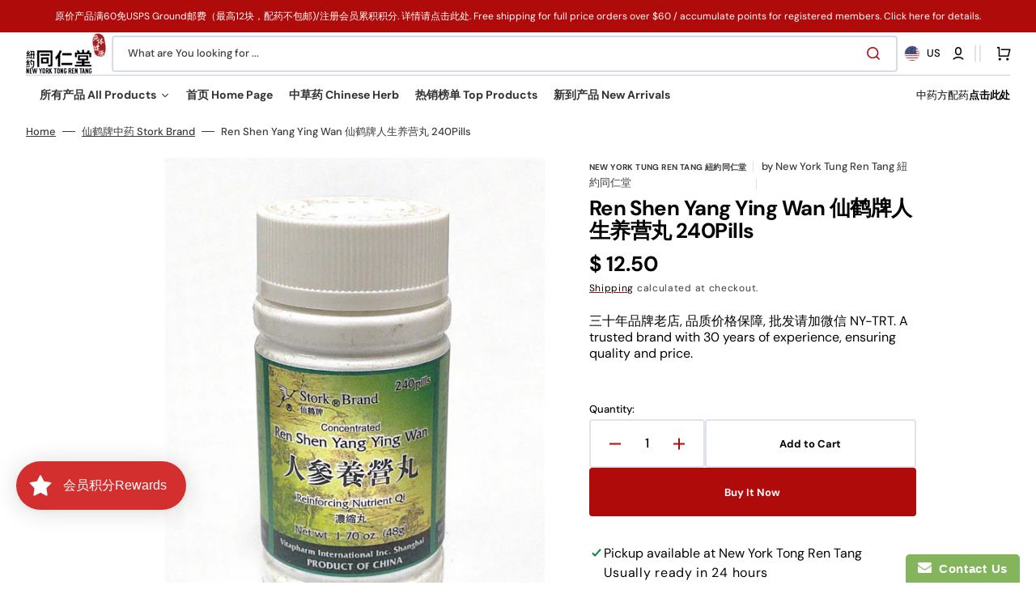

--- FILE ---
content_type: text/html; charset=utf-8
request_url: https://nytrt.com/products/ren-shen-yang-ying-wan-240pills
body_size: 78954
content:
<!doctype html>
<html class="no-js" lang="en" data-scheme="light" dir="ltr">
  <head>
<!-- BEAE-GLOBAL-FONT --> 
  
 <!-- END BEAE-GLOBAL-FONT -->
<!-- BEAE-HEADER -->


  
  
  
  <link href="//nytrt.com/cdn/shop/t/41/assets/beae.base.min.css?v=167814568080774979251754580993" rel="stylesheet" type="text/css" media="all" />
  
  
      
  
      
  <script src="//nytrt.com/cdn/shop/t/41/assets/beae.base.min.js?v=97644989702662870291754580994" defer="defer"></script>
  <script>
    window.BEAE_HELPER = {
        routes: {
            cart_url: "/cart",
            root_url: "/"
        },
        lang: "en",
        available_lang: {"shop_locale":{"locale":"en","enabled":true,"primary":true,"published":true}}
    };
  </script><script>
      try {
        const beaeRecentlyViewedProducts = new Set(JSON.parse(localStorage.getItem("beaeRecentlyViewedProducts") || "[]"));
        beaeRecentlyViewedProducts.delete(4792792612953); // Delete first to re-move the product
        beaeRecentlyViewedProducts.add(4792792612953);
        localStorage.setItem("beaeRecentlyViewedProducts", JSON.stringify(Array.from(beaeRecentlyViewedProducts.values()).reverse()));
      } catch (e) {
        // Safari in private mode does not allow setting item, we silently fail
      }
      </script><!-- END BEAE-HEADER -->
 

<meta charset="utf-8">
    <meta http-equiv="X-UA-Compatible" content="IE=edge">
    <meta name="viewport" content="width=device-width,initial-scale=1">
    <meta name="theme-color" content="">
    <link rel="canonical" href="https://nytrt.com/products/ren-shen-yang-ying-wan-240pills">
    <link rel="preconnect" href="https://cdn.shopify.com" crossorigin><link rel="icon" type="image/png" href="//nytrt.com/cdn/shop/files/Crest_c699432b-0571-4bb1-b4af-f4b13ea0fa4f.png?crop=center&height=32&v=1725481329&width=32"><link rel="preconnect" href="https://fonts.shopifycdn.com" crossorigin><title>
      Ren Shen Yang Ying Wan 仙鹤牌人生养营丸 240Pills &ndash; New York Tong Ren Tang 纽约同仁堂</title>

    
      <meta
        name="description"
        content="功能Function: 补血益气,养心安神 Nourishes yin and assists yang, tonifies qi, invigorates blood, calms shen. 帮助For: 积劳虚损,呼吸少气,行动喘息,心悸怔忡,咽干唇燥. For systemic deficiency of qi, blood, yin, and yang with root deficiency in the spleen, heart or kidney.  服用方法: 浓缩丸一天3次一次8粒 Take 8 pills 3 times daily*产品的说明信息未经美国食品和药物管理局(FDA)的评估审查，因此不宜作药用注"
      >
    

    

<meta property="og:site_name" content="New York Tong Ren Tang 纽约同仁堂">
<meta property="og:url" content="https://nytrt.com/products/ren-shen-yang-ying-wan-240pills">
<meta property="og:title" content="Ren Shen Yang Ying Wan 仙鹤牌人生养营丸 240Pills">
<meta property="og:type" content="product">
<meta property="og:description" content="功能Function: 补血益气,养心安神 Nourishes yin and assists yang, tonifies qi, invigorates blood, calms shen. 帮助For: 积劳虚损,呼吸少气,行动喘息,心悸怔忡,咽干唇燥. For systemic deficiency of qi, blood, yin, and yang with root deficiency in the spleen, heart or kidney.  服用方法: 浓缩丸一天3次一次8粒 Take 8 pills 3 times daily*产品的说明信息未经美国食品和药物管理局(FDA)的评估审查，因此不宜作药用注"><meta property="og:image" content="http://nytrt.com/cdn/shop/products/R-2.jpg?v=1613680538">
  <meta property="og:image:secure_url" content="https://nytrt.com/cdn/shop/products/R-2.jpg?v=1613680538">
  <meta property="og:image:width" content="1700">
  <meta property="og:image:height" content="2200"><meta property="og:price:amount" content="12.50">
  <meta property="og:price:currency" content="USD"><meta name="twitter:card" content="summary_large_image">
<meta name="twitter:title" content="Ren Shen Yang Ying Wan 仙鹤牌人生养营丸 240Pills">
<meta name="twitter:description" content="功能Function: 补血益气,养心安神 Nourishes yin and assists yang, tonifies qi, invigorates blood, calms shen. 帮助For: 积劳虚损,呼吸少气,行动喘息,心悸怔忡,咽干唇燥. For systemic deficiency of qi, blood, yin, and yang with root deficiency in the spleen, heart or kidney.  服用方法: 浓缩丸一天3次一次8粒 Take 8 pills 3 times daily*产品的说明信息未经美国食品和药物管理局(FDA)的评估审查，因此不宜作药用注">


    <script src="//nytrt.com/cdn/shop/t/41/assets/constants.js?v=37383056447335370521754580933" defer="defer"></script>
    <script src="//nytrt.com/cdn/shop/t/41/assets/pubsub.js?v=34180055027472970951754580934" defer="defer"></script>
    <script src="//nytrt.com/cdn/shop/t/41/assets/global.js?v=99225864115058792121754580933" defer="defer"></script>

    <script>window.performance && window.performance.mark && window.performance.mark('shopify.content_for_header.start');</script><meta id="shopify-digital-wallet" name="shopify-digital-wallet" content="/12208124/digital_wallets/dialog">
<link rel="alternate" type="application/json+oembed" href="https://nytrt.com/products/ren-shen-yang-ying-wan-240pills.oembed">
<script async="async" src="/checkouts/internal/preloads.js?locale=en-US"></script>
<script id="shopify-features" type="application/json">{"accessToken":"ad22bd7671d2acebfa3657cc7e88d503","betas":["rich-media-storefront-analytics"],"domain":"nytrt.com","predictiveSearch":true,"shopId":12208124,"locale":"en"}</script>
<script>var Shopify = Shopify || {};
Shopify.shop = "new-york-tong-ren-tang.myshopify.com";
Shopify.locale = "en";
Shopify.currency = {"active":"USD","rate":"1.0"};
Shopify.country = "US";
Shopify.theme = {"name":"Website","id":138253664345,"schema_name":"Stockmart","schema_version":"1.4.2","theme_store_id":2105,"role":"main"};
Shopify.theme.handle = "null";
Shopify.theme.style = {"id":null,"handle":null};
Shopify.cdnHost = "nytrt.com/cdn";
Shopify.routes = Shopify.routes || {};
Shopify.routes.root = "/";</script>
<script type="module">!function(o){(o.Shopify=o.Shopify||{}).modules=!0}(window);</script>
<script>!function(o){function n(){var o=[];function n(){o.push(Array.prototype.slice.apply(arguments))}return n.q=o,n}var t=o.Shopify=o.Shopify||{};t.loadFeatures=n(),t.autoloadFeatures=n()}(window);</script>
<script id="shop-js-analytics" type="application/json">{"pageType":"product"}</script>
<script defer="defer" async type="module" src="//nytrt.com/cdn/shopifycloud/shop-js/modules/v2/client.init-shop-cart-sync_dlpDe4U9.en.esm.js"></script>
<script defer="defer" async type="module" src="//nytrt.com/cdn/shopifycloud/shop-js/modules/v2/chunk.common_FunKbpTJ.esm.js"></script>
<script type="module">
  await import("//nytrt.com/cdn/shopifycloud/shop-js/modules/v2/client.init-shop-cart-sync_dlpDe4U9.en.esm.js");
await import("//nytrt.com/cdn/shopifycloud/shop-js/modules/v2/chunk.common_FunKbpTJ.esm.js");

  window.Shopify.SignInWithShop?.initShopCartSync?.({"fedCMEnabled":true,"windoidEnabled":true});

</script>
<script>(function() {
  var isLoaded = false;
  function asyncLoad() {
    if (isLoaded) return;
    isLoaded = true;
    var urls = ["https:\/\/www.improvedcontactform.com\/icf.js?shop=new-york-tong-ren-tang.myshopify.com","https:\/\/chimpstatic.com\/mcjs-connected\/js\/users\/2257f1e5bdd9e43e9be09233a\/bb57c102cbf5803930bfef261.js?shop=new-york-tong-ren-tang.myshopify.com","https:\/\/cdn.shopify.com\/s\/files\/1\/1220\/8124\/t\/17\/assets\/loy_12208124.js?v=1617395063\u0026shop=new-york-tong-ren-tang.myshopify.com","https:\/\/api.revy.io\/bundle.js?shop=new-york-tong-ren-tang.myshopify.com","https:\/\/api.fastbundle.co\/scripts\/src.js?shop=new-york-tong-ren-tang.myshopify.com","https:\/\/api.fastbundle.co\/scripts\/script_tag.js?shop=new-york-tong-ren-tang.myshopify.com","https:\/\/cdn.shopify.com\/s\/files\/1\/0597\/3783\/3627\/files\/tptinstall.min.js?v=1718591634\u0026t=tapita-seo-script-tags\u0026shop=new-york-tong-ren-tang.myshopify.com","https:\/\/cdn.hextom.com\/js\/freeshippingbar.js?shop=new-york-tong-ren-tang.myshopify.com"];
    for (var i = 0; i < urls.length; i++) {
      var s = document.createElement('script');
      s.type = 'text/javascript';
      s.async = true;
      s.src = urls[i];
      var x = document.getElementsByTagName('script')[0];
      x.parentNode.insertBefore(s, x);
    }
  };
  if(window.attachEvent) {
    window.attachEvent('onload', asyncLoad);
  } else {
    window.addEventListener('load', asyncLoad, false);
  }
})();</script>
<script id="__st">var __st={"a":12208124,"offset":-18000,"reqid":"acacb7c0-234d-4799-915a-37c94353a82e-1765520064","pageurl":"nytrt.com\/products\/ren-shen-yang-ying-wan-240pills","u":"acfc783419d4","p":"product","rtyp":"product","rid":4792792612953};</script>
<script>window.ShopifyPaypalV4VisibilityTracking = true;</script>
<script id="captcha-bootstrap">!function(){'use strict';const t='contact',e='account',n='new_comment',o=[[t,t],['blogs',n],['comments',n],[t,'customer']],c=[[e,'customer_login'],[e,'guest_login'],[e,'recover_customer_password'],[e,'create_customer']],r=t=>t.map((([t,e])=>`form[action*='/${t}']:not([data-nocaptcha='true']) input[name='form_type'][value='${e}']`)).join(','),a=t=>()=>t?[...document.querySelectorAll(t)].map((t=>t.form)):[];function s(){const t=[...o],e=r(t);return a(e)}const i='password',u='form_key',d=['recaptcha-v3-token','g-recaptcha-response','h-captcha-response',i],f=()=>{try{return window.sessionStorage}catch{return}},m='__shopify_v',_=t=>t.elements[u];function p(t,e,n=!1){try{const o=window.sessionStorage,c=JSON.parse(o.getItem(e)),{data:r}=function(t){const{data:e,action:n}=t;return t[m]||n?{data:e,action:n}:{data:t,action:n}}(c);for(const[e,n]of Object.entries(r))t.elements[e]&&(t.elements[e].value=n);n&&o.removeItem(e)}catch(o){console.error('form repopulation failed',{error:o})}}const l='form_type',E='cptcha';function T(t){t.dataset[E]=!0}const w=window,h=w.document,L='Shopify',v='ce_forms',y='captcha';let A=!1;((t,e)=>{const n=(g='f06e6c50-85a8-45c8-87d0-21a2b65856fe',I='https://cdn.shopify.com/shopifycloud/storefront-forms-hcaptcha/ce_storefront_forms_captcha_hcaptcha.v1.5.2.iife.js',D={infoText:'Protected by hCaptcha',privacyText:'Privacy',termsText:'Terms'},(t,e,n)=>{const o=w[L][v],c=o.bindForm;if(c)return c(t,g,e,D).then(n);var r;o.q.push([[t,g,e,D],n]),r=I,A||(h.body.append(Object.assign(h.createElement('script'),{id:'captcha-provider',async:!0,src:r})),A=!0)});var g,I,D;w[L]=w[L]||{},w[L][v]=w[L][v]||{},w[L][v].q=[],w[L][y]=w[L][y]||{},w[L][y].protect=function(t,e){n(t,void 0,e),T(t)},Object.freeze(w[L][y]),function(t,e,n,w,h,L){const[v,y,A,g]=function(t,e,n){const i=e?o:[],u=t?c:[],d=[...i,...u],f=r(d),m=r(i),_=r(d.filter((([t,e])=>n.includes(e))));return[a(f),a(m),a(_),s()]}(w,h,L),I=t=>{const e=t.target;return e instanceof HTMLFormElement?e:e&&e.form},D=t=>v().includes(t);t.addEventListener('submit',(t=>{const e=I(t);if(!e)return;const n=D(e)&&!e.dataset.hcaptchaBound&&!e.dataset.recaptchaBound,o=_(e),c=g().includes(e)&&(!o||!o.value);(n||c)&&t.preventDefault(),c&&!n&&(function(t){try{if(!f())return;!function(t){const e=f();if(!e)return;const n=_(t);if(!n)return;const o=n.value;o&&e.removeItem(o)}(t);const e=Array.from(Array(32),(()=>Math.random().toString(36)[2])).join('');!function(t,e){_(t)||t.append(Object.assign(document.createElement('input'),{type:'hidden',name:u})),t.elements[u].value=e}(t,e),function(t,e){const n=f();if(!n)return;const o=[...t.querySelectorAll(`input[type='${i}']`)].map((({name:t})=>t)),c=[...d,...o],r={};for(const[a,s]of new FormData(t).entries())c.includes(a)||(r[a]=s);n.setItem(e,JSON.stringify({[m]:1,action:t.action,data:r}))}(t,e)}catch(e){console.error('failed to persist form',e)}}(e),e.submit())}));const S=(t,e)=>{t&&!t.dataset[E]&&(n(t,e.some((e=>e===t))),T(t))};for(const o of['focusin','change'])t.addEventListener(o,(t=>{const e=I(t);D(e)&&S(e,y())}));const B=e.get('form_key'),M=e.get(l),P=B&&M;t.addEventListener('DOMContentLoaded',(()=>{const t=y();if(P)for(const e of t)e.elements[l].value===M&&p(e,B);[...new Set([...A(),...v().filter((t=>'true'===t.dataset.shopifyCaptcha))])].forEach((e=>S(e,t)))}))}(h,new URLSearchParams(w.location.search),n,t,e,['guest_login'])})(!0,!0)}();</script>
<script integrity="sha256-52AcMU7V7pcBOXWImdc/TAGTFKeNjmkeM1Pvks/DTgc=" data-source-attribution="shopify.loadfeatures" defer="defer" src="//nytrt.com/cdn/shopifycloud/storefront/assets/storefront/load_feature-81c60534.js" crossorigin="anonymous"></script>
<script data-source-attribution="shopify.dynamic_checkout.dynamic.init">var Shopify=Shopify||{};Shopify.PaymentButton=Shopify.PaymentButton||{isStorefrontPortableWallets:!0,init:function(){window.Shopify.PaymentButton.init=function(){};var t=document.createElement("script");t.src="https://nytrt.com/cdn/shopifycloud/portable-wallets/latest/portable-wallets.en.js",t.type="module",document.head.appendChild(t)}};
</script>
<script data-source-attribution="shopify.dynamic_checkout.buyer_consent">
  function portableWalletsHideBuyerConsent(e){var t=document.getElementById("shopify-buyer-consent"),n=document.getElementById("shopify-subscription-policy-button");t&&n&&(t.classList.add("hidden"),t.setAttribute("aria-hidden","true"),n.removeEventListener("click",e))}function portableWalletsShowBuyerConsent(e){var t=document.getElementById("shopify-buyer-consent"),n=document.getElementById("shopify-subscription-policy-button");t&&n&&(t.classList.remove("hidden"),t.removeAttribute("aria-hidden"),n.addEventListener("click",e))}window.Shopify?.PaymentButton&&(window.Shopify.PaymentButton.hideBuyerConsent=portableWalletsHideBuyerConsent,window.Shopify.PaymentButton.showBuyerConsent=portableWalletsShowBuyerConsent);
</script>
<script>
  function portableWalletsCleanup(e){e&&e.src&&console.error("Failed to load portable wallets script "+e.src);var t=document.querySelectorAll("shopify-accelerated-checkout .shopify-payment-button__skeleton, shopify-accelerated-checkout-cart .wallet-cart-button__skeleton"),e=document.getElementById("shopify-buyer-consent");for(let e=0;e<t.length;e++)t[e].remove();e&&e.remove()}function portableWalletsNotLoadedAsModule(e){e instanceof ErrorEvent&&"string"==typeof e.message&&e.message.includes("import.meta")&&"string"==typeof e.filename&&e.filename.includes("portable-wallets")&&(window.removeEventListener("error",portableWalletsNotLoadedAsModule),window.Shopify.PaymentButton.failedToLoad=e,"loading"===document.readyState?document.addEventListener("DOMContentLoaded",window.Shopify.PaymentButton.init):window.Shopify.PaymentButton.init())}window.addEventListener("error",portableWalletsNotLoadedAsModule);
</script>

<script type="module" src="https://nytrt.com/cdn/shopifycloud/portable-wallets/latest/portable-wallets.en.js" onError="portableWalletsCleanup(this)" crossorigin="anonymous"></script>
<script nomodule>
  document.addEventListener("DOMContentLoaded", portableWalletsCleanup);
</script>

<link id="shopify-accelerated-checkout-styles" rel="stylesheet" media="screen" href="https://nytrt.com/cdn/shopifycloud/portable-wallets/latest/accelerated-checkout-backwards-compat.css" crossorigin="anonymous">
<style id="shopify-accelerated-checkout-cart">
        #shopify-buyer-consent {
  margin-top: 1em;
  display: inline-block;
  width: 100%;
}

#shopify-buyer-consent.hidden {
  display: none;
}

#shopify-subscription-policy-button {
  background: none;
  border: none;
  padding: 0;
  text-decoration: underline;
  font-size: inherit;
  cursor: pointer;
}

#shopify-subscription-policy-button::before {
  box-shadow: none;
}

      </style>
<script id="sections-script" data-sections="main-product,product-recommendations,header,footer" defer="defer" src="//nytrt.com/cdn/shop/t/41/compiled_assets/scripts.js?2054"></script>
<script>window.performance && window.performance.mark && window.performance.mark('shopify.content_for_header.end');</script>

    <style data-shopify>
      @font-face {
  font-family: "DM Sans";
  font-weight: 400;
  font-style: normal;
  font-display: swap;
  src: url("//nytrt.com/cdn/fonts/dm_sans/dmsans_n4.ec80bd4dd7e1a334c969c265873491ae56018d72.woff2") format("woff2"),
       url("//nytrt.com/cdn/fonts/dm_sans/dmsans_n4.87bdd914d8a61247b911147ae68e754d695c58a6.woff") format("woff");
}

      @font-face {
  font-family: "DM Sans";
  font-weight: 700;
  font-style: normal;
  font-display: swap;
  src: url("//nytrt.com/cdn/fonts/dm_sans/dmsans_n7.97e21d81502002291ea1de8aefb79170c6946ce5.woff2") format("woff2"),
       url("//nytrt.com/cdn/fonts/dm_sans/dmsans_n7.af5c214f5116410ca1d53a2090665620e78e2e1b.woff") format("woff");
}

      @font-face {
  font-family: "DM Sans";
  font-weight: 700;
  font-style: normal;
  font-display: swap;
  src: url("//nytrt.com/cdn/fonts/dm_sans/dmsans_n7.97e21d81502002291ea1de8aefb79170c6946ce5.woff2") format("woff2"),
       url("//nytrt.com/cdn/fonts/dm_sans/dmsans_n7.af5c214f5116410ca1d53a2090665620e78e2e1b.woff") format("woff");
}

      @font-face {
  font-family: "DM Sans";
  font-weight: 700;
  font-style: normal;
  font-display: swap;
  src: url("//nytrt.com/cdn/fonts/dm_sans/dmsans_n7.97e21d81502002291ea1de8aefb79170c6946ce5.woff2") format("woff2"),
       url("//nytrt.com/cdn/fonts/dm_sans/dmsans_n7.af5c214f5116410ca1d53a2090665620e78e2e1b.woff") format("woff");
}

      @font-face {
  font-family: "DM Sans";
  font-weight: 400;
  font-style: normal;
  font-display: swap;
  src: url("//nytrt.com/cdn/fonts/dm_sans/dmsans_n4.ec80bd4dd7e1a334c969c265873491ae56018d72.woff2") format("woff2"),
       url("//nytrt.com/cdn/fonts/dm_sans/dmsans_n4.87bdd914d8a61247b911147ae68e754d695c58a6.woff") format("woff");
}

      @font-face {
  font-family: "DM Sans";
  font-weight: 700;
  font-style: normal;
  font-display: swap;
  src: url("//nytrt.com/cdn/fonts/dm_sans/dmsans_n7.97e21d81502002291ea1de8aefb79170c6946ce5.woff2") format("woff2"),
       url("//nytrt.com/cdn/fonts/dm_sans/dmsans_n7.af5c214f5116410ca1d53a2090665620e78e2e1b.woff") format("woff");
}

      @font-face {
  font-family: "DM Sans";
  font-weight: 700;
  font-style: normal;
  font-display: swap;
  src: url("//nytrt.com/cdn/fonts/dm_sans/dmsans_n7.97e21d81502002291ea1de8aefb79170c6946ce5.woff2") format("woff2"),
       url("//nytrt.com/cdn/fonts/dm_sans/dmsans_n7.af5c214f5116410ca1d53a2090665620e78e2e1b.woff") format("woff");
}

      @font-face {
  font-family: "DM Sans";
  font-weight: 700;
  font-style: normal;
  font-display: swap;
  src: url("//nytrt.com/cdn/fonts/dm_sans/dmsans_n7.97e21d81502002291ea1de8aefb79170c6946ce5.woff2") format("woff2"),
       url("//nytrt.com/cdn/fonts/dm_sans/dmsans_n7.af5c214f5116410ca1d53a2090665620e78e2e1b.woff") format("woff");
}

      @font-face {
  font-family: "DM Sans";
  font-weight: 700;
  font-style: normal;
  font-display: swap;
  src: url("//nytrt.com/cdn/fonts/dm_sans/dmsans_n7.97e21d81502002291ea1de8aefb79170c6946ce5.woff2") format("woff2"),
       url("//nytrt.com/cdn/fonts/dm_sans/dmsans_n7.af5c214f5116410ca1d53a2090665620e78e2e1b.woff") format("woff");
}

      @font-face {
  font-family: "DM Sans";
  font-weight: 400;
  font-style: normal;
  font-display: swap;
  src: url("//nytrt.com/cdn/fonts/dm_sans/dmsans_n4.ec80bd4dd7e1a334c969c265873491ae56018d72.woff2") format("woff2"),
       url("//nytrt.com/cdn/fonts/dm_sans/dmsans_n4.87bdd914d8a61247b911147ae68e754d695c58a6.woff") format("woff");
}

      @font-face {
  font-family: "DM Sans";
  font-weight: 300;
  font-style: normal;
  font-display: swap;
  src: url("//nytrt.com/cdn/fonts/dm_sans/dmsans_n3.d218434bb518134511e5205d90c23cfb8a1b261b.woff2") format("woff2"),
       url("//nytrt.com/cdn/fonts/dm_sans/dmsans_n3.0c324a11de656e0e3f656188ad5de9ff34f70c04.woff") format("woff");
}

      @font-face {
  font-family: "DM Sans";
  font-weight: 400;
  font-style: normal;
  font-display: swap;
  src: url("//nytrt.com/cdn/fonts/dm_sans/dmsans_n4.ec80bd4dd7e1a334c969c265873491ae56018d72.woff2") format("woff2"),
       url("//nytrt.com/cdn/fonts/dm_sans/dmsans_n4.87bdd914d8a61247b911147ae68e754d695c58a6.woff") format("woff");
}

      @font-face {
  font-family: "DM Sans";
  font-weight: 500;
  font-style: normal;
  font-display: swap;
  src: url("//nytrt.com/cdn/fonts/dm_sans/dmsans_n5.8a0f1984c77eb7186ceb87c4da2173ff65eb012e.woff2") format("woff2"),
       url("//nytrt.com/cdn/fonts/dm_sans/dmsans_n5.9ad2e755a89e15b3d6c53259daad5fc9609888e6.woff") format("woff");
}

      @font-face {
  font-family: "DM Sans";
  font-weight: 700;
  font-style: normal;
  font-display: swap;
  src: url("//nytrt.com/cdn/fonts/dm_sans/dmsans_n7.97e21d81502002291ea1de8aefb79170c6946ce5.woff2") format("woff2"),
       url("//nytrt.com/cdn/fonts/dm_sans/dmsans_n7.af5c214f5116410ca1d53a2090665620e78e2e1b.woff") format("woff");
}

      @font-face {
  font-family: "DM Sans";
  font-weight: 400;
  font-style: italic;
  font-display: swap;
  src: url("//nytrt.com/cdn/fonts/dm_sans/dmsans_i4.b8fe05e69ee95d5a53155c346957d8cbf5081c1a.woff2") format("woff2"),
       url("//nytrt.com/cdn/fonts/dm_sans/dmsans_i4.403fe28ee2ea63e142575c0aa47684d65f8c23a0.woff") format("woff");
}

      @font-face {
  font-family: "DM Sans";
  font-weight: 700;
  font-style: italic;
  font-display: swap;
  src: url("//nytrt.com/cdn/fonts/dm_sans/dmsans_i7.52b57f7d7342eb7255084623d98ab83fd96e7f9b.woff2") format("woff2"),
       url("//nytrt.com/cdn/fonts/dm_sans/dmsans_i7.d5e14ef18a1d4a8ce78a4187580b4eb1759c2eda.woff") format("woff");
}

      @font-face {
  font-family: "DM Sans";
  font-weight: 700;
  font-style: italic;
  font-display: swap;
  src: url("//nytrt.com/cdn/fonts/dm_sans/dmsans_i7.52b57f7d7342eb7255084623d98ab83fd96e7f9b.woff2") format("woff2"),
       url("//nytrt.com/cdn/fonts/dm_sans/dmsans_i7.d5e14ef18a1d4a8ce78a4187580b4eb1759c2eda.woff") format("woff");
}


      :root {
        --spaced-section: 5rem;

        --font-body-family: "DM Sans", sans-serif;
        --font-body-style: normal;
        --font-body-weight: 400;

        --font-body-scale: 1.6;
        --font-body-line-height: 1.3;

        --font-heading-family: "DM Sans", sans-serif;
        --font-heading-style: normal;
        --font-heading-weight: 700;
        --font-heading-letter-spacing: -0.2em;
        --font-heading-line-height: 1.1;

        --font-subtitle-family: "DM Sans", sans-serif;
        --font-subtitle-style: normal;
        --font-subtitle-weight: 700;
        --font-subtitle-text-transform: uppercase;
        --font-subtitle-scale: 1.0;

        --font-heading-h1-scale: 1.0;
        --font-heading-h2-scale: 1.0;
        --font-heading-h3-scale: 1.0;
        --font-heading-h4-scale: 1.0;

        --font-heading-card-family: "DM Sans", sans-serif;
        --font-heading-card-style: normal;
        --font-heading-card-weight: 700;
        --font-text-card-family: "DM Sans", sans-serif;
        --font-text-card-style: normal;
        --font-text-card-weight: 400;

        --font-heading-card-scale: 1.5;
        --font-text-card-scale: 1.2;

        --font-button-family: "DM Sans", sans-serif;
        --font-button-style: normal;
        --font-button-weight: 700;
        --font-button-text-transform: none;
        --font-button-letter-spacing: 0;
        --font-subtitle-letter-spacing: 0.04em;

        --font-header-menu-family: "DM Sans", sans-serif;
        --font-header-menu-style: normal;
        --font-header-menu-weight: 700;
        --font-header-menu-text-transform: none;

        --font-footer-menu-family: "DM Sans", sans-serif;
        --font-footer-menu-style: normal;
        --font-footer-menu-weight: 700;
        --font-footer-link-size: 13px;

        --font-popups-heading-family: "DM Sans", sans-serif;
        --font-popups-heading-style: normal;
        --font-popups-heading-weight: 700;
        --font-popups-text-family: "DM Sans", sans-serif;
        --font-popups-text-style: normal;
        --font-popups-text-weight: 400;
        --font-popup-heading-scale: 1.0;
        --font-popup-text-scale: 1.0;
        --font-notification-heading-scale: 1.0;
        --font-notification-text-scale: 1.0;

        --color-base-text: 4, 4, 4;
        --color-secondary-text: 59, 59, 59;
        --color-title-text: 4, 4, 4;
        --dot-background-color: , , ;

        --color-base-background-1: 255, 255, 255;
        --color-base-background-2: 255, 255, 255;
        --color-base-background-5: 245, 245, 241;
        --color-base-background-3: 37, 37, 37;
        --color-base-background-4: 40, 40, 40;

        --color-announcement-bar-background-1: 175, 11, 11;
        --color-announcement-bar-background-2: 238, 238, 238;

        --color-base-solid-button-labels: 255, 255, 255;
        --color-base-solid-button-labels-hover: 255, 255, 255;
        --color-base-button-background: 175, 11, 11;
        --color-base-button-background-hover: 8, 50, 54;
        --color-base-outline-button-labels: 224, 227, 238;
        --color-base-outline-button-labels-hover: 8, 50, 54;
        --color-secondary-button-labels: 175, 11, 11;
        --color-secondary-button-labels-hover: 8, 50, 54;
        --color-tertiary-button-labels: 175, 11, 11;
        --color-tertiary-button-labels-hover: 255, 255, 255;
        --color-tertiary-button-background: 175, 11, 11;
        --color-tertiary-button-background-hover: 8, 50, 54;
        --border-radius-button: 4px;
        --color-text-accent: 175, 11, 11;

        --payment-terms-background-color: #ffffff;
        --color-overlay-background: 0, 0, 0;
        --color-base-background-input: 255, 255, 255;

        --color-base-border-input: 213, 220, 231;
        --color-hover-border-input: 175, 11, 11;

        --color-badge-sale-background: 45, 134, 83;
        --color-badge-sale-text: 255, 255, 255;
        --color-badge-soldout-background: 213, 31, 75;
        --color-badge-soldout-text: 255, 255, 255;
        --color-border: 224, 227, 238;
        --color-background-card: 255, 255, 255;
        --color-background-card-dark: 247, 247, 247;
        --color-scheme-toggle: 235, 235, 235;
        --color-scheme-toggle-text: 113, 113, 113;
      }

      @media screen and (min-width: 990px) {
        :root {
          --spaced-section: 16rem;
        }
      }

      *,
      *::before,
      *::after {
        box-sizing: inherit;
      }

      html {
        box-sizing: border-box;
        font-size: 10px;
        height: 100%;
      }

      body {
        position: relative;
        display: flex;
        flex-direction: column;
        min-height: 100%;
        margin: 0;
        font-size: calc(var(--font-body-scale) * 1rem);
        line-height: 1.5;
        font-family: var(--font-body-family);
        font-style: var(--font-body-style);
        font-weight: var(--font-body-weight);
        overflow-x: hidden;
        scroll-behavior: smooth;
        -webkit-font-smoothing: antialiased;
        -moz-osx-font-smoothing: grayscale;
      }

      #MainContent {
        flex-grow: 1;
      }
    </style>

    <link href="//nytrt.com/cdn/shop/t/41/assets/swiper-bundle.min.css?v=67104566617031410831754580935" rel="stylesheet" type="text/css" media="all" />
    <link href="//nytrt.com/cdn/shop/t/41/assets/base.css?v=122135908641227962861754580932" rel="stylesheet" type="text/css" media="all" /><link href="//nytrt.com/cdn/shop/t/41/assets/section-reviews.css?v=139319087961409867431754580935" rel="stylesheet" type="text/css" media="all" /><link
        rel="stylesheet"
        href="//nytrt.com/cdn/shop/t/41/assets/component-predictive-search.css?v=142162768390384479521754580933"
        media="print"
        onload="this.media='all'"
      >
      <link rel="preload" as="font" href="//nytrt.com/cdn/fonts/dm_sans/dmsans_n4.ec80bd4dd7e1a334c969c265873491ae56018d72.woff2" type="font/woff2" crossorigin>
      
      <link rel="preload" as="font" href="//nytrt.com/cdn/fonts/dm_sans/dmsans_n7.97e21d81502002291ea1de8aefb79170c6946ce5.woff2" type="font/woff2" crossorigin>
      <script>
      document.documentElement.className = document.documentElement.className.replace('no-js', 'js');
      if (Shopify.designMode) {
        document.documentElement.classList.add('shopify-design-mode');
      }
    </script>

    <script src="//nytrt.com/cdn/shop/t/41/assets/jquery-3.6.0.js?v=184217876181003224711754580933" defer="defer"></script>
    <script src="//nytrt.com/cdn/shop/t/41/assets/swiper-bundle.min.js?v=91266435261445688101754580935" defer="defer"></script>
    <script src="//nytrt.com/cdn/shop/t/41/assets/product-card.js?v=33653662592929030011754580934" defer="defer"></script>
    <script src="//nytrt.com/cdn/shop/t/41/assets/popup.js?v=60162291698382077661754580934" defer="defer"></script>
    
      <script src="//nytrt.com/cdn/shop/t/41/assets/scroll-top.js?v=30238026647723394321754580934" defer="defer"></script>
    

    <script>
      let cscoDarkMode = {};

      (function () {
        const body = document.querySelector('html[data-scheme]');

        cscoDarkMode = {
          init: function (e) {
            this.initMode(e);
            window.matchMedia('(prefers-color-scheme: dark)').addListener((e) => {
              this.initMode(e);
            });

            window.addEventListener('load', () => {
              const toggleBtns = document.querySelectorAll('.header__toggle-scheme');
              toggleBtns.forEach((btn) => {
                btn.addEventListener('click', (e) => {
                  e.preventDefault();

                  if ('auto' === body.getAttribute('data-scheme')) {
                    if (window.matchMedia('(prefers-color-scheme: dark)').matches) {
                      cscoDarkMode.changeScheme('light', true);
                    } else if (window.matchMedia('(prefers-color-scheme: light)').matches) {
                      cscoDarkMode.changeScheme('dark', true);
                    }
                  } else {
                    if ('dark' === body.getAttribute('data-scheme')) {
                      cscoDarkMode.changeScheme('light', true);
                    } else {
                      cscoDarkMode.changeScheme('dark', true);
                    }
                  }
                });
              });
            });
          },
          initMode: function (e) {
            let siteScheme = false;
            switch (
              'light' // Field. User’s system preference.
            ) {
              case 'dark':
                siteScheme = 'dark';
                break;
              case 'light':
                siteScheme = 'light';
                break;
              case 'system':
                siteScheme = 'auto';
                break;
            }
            if ('false') {
              // Field. Enable dark/light mode toggle.
              if ('light' === localStorage.getItem('_color_schema')) {
                siteScheme = 'light';
              }
              if ('dark' === localStorage.getItem('_color_schema')) {
                siteScheme = 'dark';
              }
            }
            if (siteScheme && siteScheme !== body.getAttribute('data-scheme')) {
              this.changeScheme(siteScheme, false);
            }
          },
          changeScheme: function (siteScheme, cookie) {
            body.classList.add('scheme-toggled');
            body.setAttribute('data-scheme', siteScheme);
            if (cookie) {
              localStorage.setItem('_color_schema', siteScheme);
            }
            setTimeout(() => {
              body.classList.remove('scheme-toggled');
            }, 100);
          },
        };
      })();

      cscoDarkMode.init();

      document.addEventListener('shopify:section:load', function () {
        setTimeout(() => {
          cscoDarkMode.init();
        }, 100);
      });
    </script>
  
            
                
            
<script src="https://cdn.shopify.com/extensions/019b094c-3ba2-7727-83b5-951c1229e461/rivo-712/assets/rivo-app-embed.js" type="text/javascript" defer="defer"></script>
<link href="https://monorail-edge.shopifysvc.com" rel="dns-prefetch">
<script>(function(){if ("sendBeacon" in navigator && "performance" in window) {try {var session_token_from_headers = performance.getEntriesByType('navigation')[0].serverTiming.find(x => x.name == '_s').description;} catch {var session_token_from_headers = undefined;}var session_cookie_matches = document.cookie.match(/_shopify_s=([^;]*)/);var session_token_from_cookie = session_cookie_matches && session_cookie_matches.length === 2 ? session_cookie_matches[1] : "";var session_token = session_token_from_headers || session_token_from_cookie || "";function handle_abandonment_event(e) {var entries = performance.getEntries().filter(function(entry) {return /monorail-edge.shopifysvc.com/.test(entry.name);});if (!window.abandonment_tracked && entries.length === 0) {window.abandonment_tracked = true;var currentMs = Date.now();var navigation_start = performance.timing.navigationStart;var payload = {shop_id: 12208124,url: window.location.href,navigation_start,duration: currentMs - navigation_start,session_token,page_type: "product"};window.navigator.sendBeacon("https://monorail-edge.shopifysvc.com/v1/produce", JSON.stringify({schema_id: "online_store_buyer_site_abandonment/1.1",payload: payload,metadata: {event_created_at_ms: currentMs,event_sent_at_ms: currentMs}}));}}window.addEventListener('pagehide', handle_abandonment_event);}}());</script>
<script id="web-pixels-manager-setup">(function e(e,d,r,n,o){if(void 0===o&&(o={}),!Boolean(null===(a=null===(i=window.Shopify)||void 0===i?void 0:i.analytics)||void 0===a?void 0:a.replayQueue)){var i,a;window.Shopify=window.Shopify||{};var t=window.Shopify;t.analytics=t.analytics||{};var s=t.analytics;s.replayQueue=[],s.publish=function(e,d,r){return s.replayQueue.push([e,d,r]),!0};try{self.performance.mark("wpm:start")}catch(e){}var l=function(){var e={modern:/Edge?\/(1{2}[4-9]|1[2-9]\d|[2-9]\d{2}|\d{4,})\.\d+(\.\d+|)|Firefox\/(1{2}[4-9]|1[2-9]\d|[2-9]\d{2}|\d{4,})\.\d+(\.\d+|)|Chrom(ium|e)\/(9{2}|\d{3,})\.\d+(\.\d+|)|(Maci|X1{2}).+ Version\/(15\.\d+|(1[6-9]|[2-9]\d|\d{3,})\.\d+)([,.]\d+|)( \(\w+\)|)( Mobile\/\w+|) Safari\/|Chrome.+OPR\/(9{2}|\d{3,})\.\d+\.\d+|(CPU[ +]OS|iPhone[ +]OS|CPU[ +]iPhone|CPU IPhone OS|CPU iPad OS)[ +]+(15[._]\d+|(1[6-9]|[2-9]\d|\d{3,})[._]\d+)([._]\d+|)|Android:?[ /-](13[3-9]|1[4-9]\d|[2-9]\d{2}|\d{4,})(\.\d+|)(\.\d+|)|Android.+Firefox\/(13[5-9]|1[4-9]\d|[2-9]\d{2}|\d{4,})\.\d+(\.\d+|)|Android.+Chrom(ium|e)\/(13[3-9]|1[4-9]\d|[2-9]\d{2}|\d{4,})\.\d+(\.\d+|)|SamsungBrowser\/([2-9]\d|\d{3,})\.\d+/,legacy:/Edge?\/(1[6-9]|[2-9]\d|\d{3,})\.\d+(\.\d+|)|Firefox\/(5[4-9]|[6-9]\d|\d{3,})\.\d+(\.\d+|)|Chrom(ium|e)\/(5[1-9]|[6-9]\d|\d{3,})\.\d+(\.\d+|)([\d.]+$|.*Safari\/(?![\d.]+ Edge\/[\d.]+$))|(Maci|X1{2}).+ Version\/(10\.\d+|(1[1-9]|[2-9]\d|\d{3,})\.\d+)([,.]\d+|)( \(\w+\)|)( Mobile\/\w+|) Safari\/|Chrome.+OPR\/(3[89]|[4-9]\d|\d{3,})\.\d+\.\d+|(CPU[ +]OS|iPhone[ +]OS|CPU[ +]iPhone|CPU IPhone OS|CPU iPad OS)[ +]+(10[._]\d+|(1[1-9]|[2-9]\d|\d{3,})[._]\d+)([._]\d+|)|Android:?[ /-](13[3-9]|1[4-9]\d|[2-9]\d{2}|\d{4,})(\.\d+|)(\.\d+|)|Mobile Safari.+OPR\/([89]\d|\d{3,})\.\d+\.\d+|Android.+Firefox\/(13[5-9]|1[4-9]\d|[2-9]\d{2}|\d{4,})\.\d+(\.\d+|)|Android.+Chrom(ium|e)\/(13[3-9]|1[4-9]\d|[2-9]\d{2}|\d{4,})\.\d+(\.\d+|)|Android.+(UC? ?Browser|UCWEB|U3)[ /]?(15\.([5-9]|\d{2,})|(1[6-9]|[2-9]\d|\d{3,})\.\d+)\.\d+|SamsungBrowser\/(5\.\d+|([6-9]|\d{2,})\.\d+)|Android.+MQ{2}Browser\/(14(\.(9|\d{2,})|)|(1[5-9]|[2-9]\d|\d{3,})(\.\d+|))(\.\d+|)|K[Aa][Ii]OS\/(3\.\d+|([4-9]|\d{2,})\.\d+)(\.\d+|)/},d=e.modern,r=e.legacy,n=navigator.userAgent;return n.match(d)?"modern":n.match(r)?"legacy":"unknown"}(),u="modern"===l?"modern":"legacy",c=(null!=n?n:{modern:"",legacy:""})[u],f=function(e){return[e.baseUrl,"/wpm","/b",e.hashVersion,"modern"===e.buildTarget?"m":"l",".js"].join("")}({baseUrl:d,hashVersion:r,buildTarget:u}),m=function(e){var d=e.version,r=e.bundleTarget,n=e.surface,o=e.pageUrl,i=e.monorailEndpoint;return{emit:function(e){var a=e.status,t=e.errorMsg,s=(new Date).getTime(),l=JSON.stringify({metadata:{event_sent_at_ms:s},events:[{schema_id:"web_pixels_manager_load/3.1",payload:{version:d,bundle_target:r,page_url:o,status:a,surface:n,error_msg:t},metadata:{event_created_at_ms:s}}]});if(!i)return console&&console.warn&&console.warn("[Web Pixels Manager] No Monorail endpoint provided, skipping logging."),!1;try{return self.navigator.sendBeacon.bind(self.navigator)(i,l)}catch(e){}var u=new XMLHttpRequest;try{return u.open("POST",i,!0),u.setRequestHeader("Content-Type","text/plain"),u.send(l),!0}catch(e){return console&&console.warn&&console.warn("[Web Pixels Manager] Got an unhandled error while logging to Monorail."),!1}}}}({version:r,bundleTarget:l,surface:e.surface,pageUrl:self.location.href,monorailEndpoint:e.monorailEndpoint});try{o.browserTarget=l,function(e){var d=e.src,r=e.async,n=void 0===r||r,o=e.onload,i=e.onerror,a=e.sri,t=e.scriptDataAttributes,s=void 0===t?{}:t,l=document.createElement("script"),u=document.querySelector("head"),c=document.querySelector("body");if(l.async=n,l.src=d,a&&(l.integrity=a,l.crossOrigin="anonymous"),s)for(var f in s)if(Object.prototype.hasOwnProperty.call(s,f))try{l.dataset[f]=s[f]}catch(e){}if(o&&l.addEventListener("load",o),i&&l.addEventListener("error",i),u)u.appendChild(l);else{if(!c)throw new Error("Did not find a head or body element to append the script");c.appendChild(l)}}({src:f,async:!0,onload:function(){if(!function(){var e,d;return Boolean(null===(d=null===(e=window.Shopify)||void 0===e?void 0:e.analytics)||void 0===d?void 0:d.initialized)}()){var d=window.webPixelsManager.init(e)||void 0;if(d){var r=window.Shopify.analytics;r.replayQueue.forEach((function(e){var r=e[0],n=e[1],o=e[2];d.publishCustomEvent(r,n,o)})),r.replayQueue=[],r.publish=d.publishCustomEvent,r.visitor=d.visitor,r.initialized=!0}}},onerror:function(){return m.emit({status:"failed",errorMsg:"".concat(f," has failed to load")})},sri:function(e){var d=/^sha384-[A-Za-z0-9+/=]+$/;return"string"==typeof e&&d.test(e)}(c)?c:"",scriptDataAttributes:o}),m.emit({status:"loading"})}catch(e){m.emit({status:"failed",errorMsg:(null==e?void 0:e.message)||"Unknown error"})}}})({shopId: 12208124,storefrontBaseUrl: "https://nytrt.com",extensionsBaseUrl: "https://extensions.shopifycdn.com/cdn/shopifycloud/web-pixels-manager",monorailEndpoint: "https://monorail-edge.shopifysvc.com/unstable/produce_batch",surface: "storefront-renderer",enabledBetaFlags: ["2dca8a86"],webPixelsConfigList: [{"id":"256573529","configuration":"{\"accountID\":\"12208124\"}","eventPayloadVersion":"v1","runtimeContext":"STRICT","scriptVersion":"3c72ff377e9d92ad2f15992c3c493e7f","type":"APP","apiClientId":5263155,"privacyPurposes":[],"dataSharingAdjustments":{"protectedCustomerApprovalScopes":["read_customer_address","read_customer_email","read_customer_name","read_customer_personal_data","read_customer_phone"]}},{"id":"110624857","eventPayloadVersion":"v1","runtimeContext":"LAX","scriptVersion":"1","type":"CUSTOM","privacyPurposes":["ANALYTICS"],"name":"Google Analytics tag (migrated)"},{"id":"shopify-app-pixel","configuration":"{}","eventPayloadVersion":"v1","runtimeContext":"STRICT","scriptVersion":"0450","apiClientId":"shopify-pixel","type":"APP","privacyPurposes":["ANALYTICS","MARKETING"]},{"id":"shopify-custom-pixel","eventPayloadVersion":"v1","runtimeContext":"LAX","scriptVersion":"0450","apiClientId":"shopify-pixel","type":"CUSTOM","privacyPurposes":["ANALYTICS","MARKETING"]}],isMerchantRequest: false,initData: {"shop":{"name":"New York Tong Ren Tang 纽约同仁堂","paymentSettings":{"currencyCode":"USD"},"myshopifyDomain":"new-york-tong-ren-tang.myshopify.com","countryCode":"US","storefrontUrl":"https:\/\/nytrt.com"},"customer":null,"cart":null,"checkout":null,"productVariants":[{"price":{"amount":12.5,"currencyCode":"USD"},"product":{"title":"Ren Shen Yang Ying Wan 仙鹤牌人生养营丸 240Pills","vendor":"New York Tung Ren Tang 紐約同仁堂","id":"4792792612953","untranslatedTitle":"Ren Shen Yang Ying Wan 仙鹤牌人生养营丸 240Pills","url":"\/products\/ren-shen-yang-ying-wan-240pills","type":""},"id":"32390138134617","image":{"src":"\/\/nytrt.com\/cdn\/shop\/products\/R-2.jpg?v=1613680538"},"sku":"","title":"Default Title","untranslatedTitle":"Default Title"}],"purchasingCompany":null},},"https://nytrt.com/cdn","ae1676cfwd2530674p4253c800m34e853cb",{"modern":"","legacy":""},{"shopId":"12208124","storefrontBaseUrl":"https:\/\/nytrt.com","extensionBaseUrl":"https:\/\/extensions.shopifycdn.com\/cdn\/shopifycloud\/web-pixels-manager","surface":"storefront-renderer","enabledBetaFlags":"[\"2dca8a86\"]","isMerchantRequest":"false","hashVersion":"ae1676cfwd2530674p4253c800m34e853cb","publish":"custom","events":"[[\"page_viewed\",{}],[\"product_viewed\",{\"productVariant\":{\"price\":{\"amount\":12.5,\"currencyCode\":\"USD\"},\"product\":{\"title\":\"Ren Shen Yang Ying Wan 仙鹤牌人生养营丸 240Pills\",\"vendor\":\"New York Tung Ren Tang 紐約同仁堂\",\"id\":\"4792792612953\",\"untranslatedTitle\":\"Ren Shen Yang Ying Wan 仙鹤牌人生养营丸 240Pills\",\"url\":\"\/products\/ren-shen-yang-ying-wan-240pills\",\"type\":\"\"},\"id\":\"32390138134617\",\"image\":{\"src\":\"\/\/nytrt.com\/cdn\/shop\/products\/R-2.jpg?v=1613680538\"},\"sku\":\"\",\"title\":\"Default Title\",\"untranslatedTitle\":\"Default Title\"}}]]"});</script><script>
  window.ShopifyAnalytics = window.ShopifyAnalytics || {};
  window.ShopifyAnalytics.meta = window.ShopifyAnalytics.meta || {};
  window.ShopifyAnalytics.meta.currency = 'USD';
  var meta = {"product":{"id":4792792612953,"gid":"gid:\/\/shopify\/Product\/4792792612953","vendor":"New York Tung Ren Tang 紐約同仁堂","type":"","variants":[{"id":32390138134617,"price":1250,"name":"Ren Shen Yang Ying Wan 仙鹤牌人生养营丸 240Pills","public_title":null,"sku":""}],"remote":false},"page":{"pageType":"product","resourceType":"product","resourceId":4792792612953}};
  for (var attr in meta) {
    window.ShopifyAnalytics.meta[attr] = meta[attr];
  }
</script>
<script class="analytics">
  (function () {
    var customDocumentWrite = function(content) {
      var jquery = null;

      if (window.jQuery) {
        jquery = window.jQuery;
      } else if (window.Checkout && window.Checkout.$) {
        jquery = window.Checkout.$;
      }

      if (jquery) {
        jquery('body').append(content);
      }
    };

    var hasLoggedConversion = function(token) {
      if (token) {
        return document.cookie.indexOf('loggedConversion=' + token) !== -1;
      }
      return false;
    }

    var setCookieIfConversion = function(token) {
      if (token) {
        var twoMonthsFromNow = new Date(Date.now());
        twoMonthsFromNow.setMonth(twoMonthsFromNow.getMonth() + 2);

        document.cookie = 'loggedConversion=' + token + '; expires=' + twoMonthsFromNow;
      }
    }

    var trekkie = window.ShopifyAnalytics.lib = window.trekkie = window.trekkie || [];
    if (trekkie.integrations) {
      return;
    }
    trekkie.methods = [
      'identify',
      'page',
      'ready',
      'track',
      'trackForm',
      'trackLink'
    ];
    trekkie.factory = function(method) {
      return function() {
        var args = Array.prototype.slice.call(arguments);
        args.unshift(method);
        trekkie.push(args);
        return trekkie;
      };
    };
    for (var i = 0; i < trekkie.methods.length; i++) {
      var key = trekkie.methods[i];
      trekkie[key] = trekkie.factory(key);
    }
    trekkie.load = function(config) {
      trekkie.config = config || {};
      trekkie.config.initialDocumentCookie = document.cookie;
      var first = document.getElementsByTagName('script')[0];
      var script = document.createElement('script');
      script.type = 'text/javascript';
      script.onerror = function(e) {
        var scriptFallback = document.createElement('script');
        scriptFallback.type = 'text/javascript';
        scriptFallback.onerror = function(error) {
                var Monorail = {
      produce: function produce(monorailDomain, schemaId, payload) {
        var currentMs = new Date().getTime();
        var event = {
          schema_id: schemaId,
          payload: payload,
          metadata: {
            event_created_at_ms: currentMs,
            event_sent_at_ms: currentMs
          }
        };
        return Monorail.sendRequest("https://" + monorailDomain + "/v1/produce", JSON.stringify(event));
      },
      sendRequest: function sendRequest(endpointUrl, payload) {
        // Try the sendBeacon API
        if (window && window.navigator && typeof window.navigator.sendBeacon === 'function' && typeof window.Blob === 'function' && !Monorail.isIos12()) {
          var blobData = new window.Blob([payload], {
            type: 'text/plain'
          });

          if (window.navigator.sendBeacon(endpointUrl, blobData)) {
            return true;
          } // sendBeacon was not successful

        } // XHR beacon

        var xhr = new XMLHttpRequest();

        try {
          xhr.open('POST', endpointUrl);
          xhr.setRequestHeader('Content-Type', 'text/plain');
          xhr.send(payload);
        } catch (e) {
          console.log(e);
        }

        return false;
      },
      isIos12: function isIos12() {
        return window.navigator.userAgent.lastIndexOf('iPhone; CPU iPhone OS 12_') !== -1 || window.navigator.userAgent.lastIndexOf('iPad; CPU OS 12_') !== -1;
      }
    };
    Monorail.produce('monorail-edge.shopifysvc.com',
      'trekkie_storefront_load_errors/1.1',
      {shop_id: 12208124,
      theme_id: 138253664345,
      app_name: "storefront",
      context_url: window.location.href,
      source_url: "//nytrt.com/cdn/s/trekkie.storefront.1a0636ab3186d698599065cb6ce9903ebacdd71a.min.js"});

        };
        scriptFallback.async = true;
        scriptFallback.src = '//nytrt.com/cdn/s/trekkie.storefront.1a0636ab3186d698599065cb6ce9903ebacdd71a.min.js';
        first.parentNode.insertBefore(scriptFallback, first);
      };
      script.async = true;
      script.src = '//nytrt.com/cdn/s/trekkie.storefront.1a0636ab3186d698599065cb6ce9903ebacdd71a.min.js';
      first.parentNode.insertBefore(script, first);
    };
    trekkie.load(
      {"Trekkie":{"appName":"storefront","development":false,"defaultAttributes":{"shopId":12208124,"isMerchantRequest":null,"themeId":138253664345,"themeCityHash":"7977564664509628752","contentLanguage":"en","currency":"USD","eventMetadataId":"5b093202-4bd8-4bad-b37b-0fa1cc3db05b"},"isServerSideCookieWritingEnabled":true,"monorailRegion":"shop_domain","enabledBetaFlags":["f0df213a"]},"Session Attribution":{},"S2S":{"facebookCapiEnabled":false,"source":"trekkie-storefront-renderer","apiClientId":580111}}
    );

    var loaded = false;
    trekkie.ready(function() {
      if (loaded) return;
      loaded = true;

      window.ShopifyAnalytics.lib = window.trekkie;

      var originalDocumentWrite = document.write;
      document.write = customDocumentWrite;
      try { window.ShopifyAnalytics.merchantGoogleAnalytics.call(this); } catch(error) {};
      document.write = originalDocumentWrite;

      window.ShopifyAnalytics.lib.page(null,{"pageType":"product","resourceType":"product","resourceId":4792792612953,"shopifyEmitted":true});

      var match = window.location.pathname.match(/checkouts\/(.+)\/(thank_you|post_purchase)/)
      var token = match? match[1]: undefined;
      if (!hasLoggedConversion(token)) {
        setCookieIfConversion(token);
        window.ShopifyAnalytics.lib.track("Viewed Product",{"currency":"USD","variantId":32390138134617,"productId":4792792612953,"productGid":"gid:\/\/shopify\/Product\/4792792612953","name":"Ren Shen Yang Ying Wan 仙鹤牌人生养营丸 240Pills","price":"12.50","sku":"","brand":"New York Tung Ren Tang 紐約同仁堂","variant":null,"category":"","nonInteraction":true,"remote":false},undefined,undefined,{"shopifyEmitted":true});
      window.ShopifyAnalytics.lib.track("monorail:\/\/trekkie_storefront_viewed_product\/1.1",{"currency":"USD","variantId":32390138134617,"productId":4792792612953,"productGid":"gid:\/\/shopify\/Product\/4792792612953","name":"Ren Shen Yang Ying Wan 仙鹤牌人生养营丸 240Pills","price":"12.50","sku":"","brand":"New York Tung Ren Tang 紐約同仁堂","variant":null,"category":"","nonInteraction":true,"remote":false,"referer":"https:\/\/nytrt.com\/products\/ren-shen-yang-ying-wan-240pills"});
      }
    });


        var eventsListenerScript = document.createElement('script');
        eventsListenerScript.async = true;
        eventsListenerScript.src = "//nytrt.com/cdn/shopifycloud/storefront/assets/shop_events_listener-3da45d37.js";
        document.getElementsByTagName('head')[0].appendChild(eventsListenerScript);

})();</script>
  <script>
  if (!window.ga || (window.ga && typeof window.ga !== 'function')) {
    window.ga = function ga() {
      (window.ga.q = window.ga.q || []).push(arguments);
      if (window.Shopify && window.Shopify.analytics && typeof window.Shopify.analytics.publish === 'function') {
        window.Shopify.analytics.publish("ga_stub_called", {}, {sendTo: "google_osp_migration"});
      }
      console.error("Shopify's Google Analytics stub called with:", Array.from(arguments), "\nSee https://help.shopify.com/manual/promoting-marketing/pixels/pixel-migration#google for more information.");
    };
    if (window.Shopify && window.Shopify.analytics && typeof window.Shopify.analytics.publish === 'function') {
      window.Shopify.analytics.publish("ga_stub_initialized", {}, {sendTo: "google_osp_migration"});
    }
  }
</script>
<script
  defer
  src="https://nytrt.com/cdn/shopifycloud/perf-kit/shopify-perf-kit-2.1.2.min.js"
  data-application="storefront-renderer"
  data-shop-id="12208124"
  data-render-region="gcp-us-central1"
  data-page-type="product"
  data-theme-instance-id="138253664345"
  data-theme-name="Stockmart"
  data-theme-version="1.4.2"
  data-monorail-region="shop_domain"
  data-resource-timing-sampling-rate="10"
  data-shs="true"
  data-shs-beacon="true"
  data-shs-export-with-fetch="true"
  data-shs-logs-sample-rate="1"
></script>
</head>

  <body class="template-product template-product">
    <a class="skip-to-content-link button visually-hidden" href="#MainContent">
      Skip to content
    </a>
    <!-- BEGIN sections: header-group -->
<div id="shopify-section-sections--17615253733465__announcement-bar" class="shopify-section shopify-section-group-header-group section-announcement"><style>
	:root {
		--announcement-height: 40px;
	}

	@media screen and (min-width: 765px) {
		:root {
		--announcement-height: 40px;
	}
	}
</style>

<div class="announcement-bar announcement-bar-1" role="region" aria-label="Announcement" ><div class="announcement-bar__message"><div class="announcement-bar__text"><p>原价产品满60免USPS Ground邮费（最高12块，配药不包邮)/注册会员累积积分. 详情请点击此处. Free shipping for full price orders over $60 / accumulate points for registered members. Click here for details.</p></div>
		</div></div>


</div><div id="shopify-section-sections--17615253733465__header" class="shopify-section shopify-section-group-header-group shopify-section-header"><link href="//nytrt.com/cdn/shop/t/41/assets/component-loading-overlay.css?v=143005617125531975901754580933" rel="stylesheet" type="text/css" media="all" /><link href="//nytrt.com/cdn/shop/t/41/assets/component-discounts.css?v=58556364776430197631754580932" rel="stylesheet" type="text/css" media="all" />
	<link href="//nytrt.com/cdn/shop/t/41/assets/component-cart-drawer.css?v=49173225129290670831754580932" rel="stylesheet" type="text/css" media="all" /><link href="//nytrt.com/cdn/shop/t/41/assets/component-list-menu.css?v=162032028401098787911754580933" rel="stylesheet" type="text/css" media="all" />
<link href="//nytrt.com/cdn/shop/t/41/assets/component-search.css?v=70947793252996378651754580933" rel="stylesheet" type="text/css" media="all" />
<link href="//nytrt.com/cdn/shop/t/41/assets/template-collection.css?v=66999734409067345311754580935" rel="stylesheet" type="text/css" media="all" />
<link href="//nytrt.com/cdn/shop/t/41/assets/component-menu-drawer.css?v=79458957634732811171754580933" rel="stylesheet" type="text/css" media="all" />
<link href="//nytrt.com/cdn/shop/t/41/assets/country-flag.css?v=132395276272099349831754580933" rel="stylesheet" type="text/css" media="all" />
<link href="//nytrt.com/cdn/shop/t/41/assets/component-price.css?v=110240884216361951091754580933" rel="stylesheet" type="text/css" media="all" />
<link href="//nytrt.com/cdn/shop/t/41/assets/component-card.css?v=60414465970745984491754580932" rel="stylesheet" type="text/css" media="all" />
<link href="//nytrt.com/cdn/shop/t/41/assets/component-card-horizontal.css?v=123925315150523055121754580932" rel="stylesheet" type="text/css" media="all" />
<link href="//nytrt.com/cdn/shop/t/41/assets/component-article-card-small.css?v=8685209955946083071754580932" rel="stylesheet" type="text/css" media="all" />
<link href="//nytrt.com/cdn/shop/t/41/assets/component-predictive-search.css?v=142162768390384479521754580933" rel="stylesheet" type="text/css" media="all" />

<script src="//nytrt.com/cdn/shop/t/41/assets/header.js?v=157882249635681199631754580933" defer="defer"></script>

<style>
	@media screen and (min-width: 1100px) {
		:root{
			--header-height: auto;
			--header-height-top: auto;
		}
	}

	header-drawer {
		justify-self: start;
		margin-left: -0.4rem;
		margin-right: 1.2rem;
	}

	@media screen and (min-width: 1100px) {
		header-drawer {
			display: none;
		}
	}

	.menu-drawer-container {
		display: flex;
	}

	.list-menu {
		list-style: none;
		padding: 0;
		margin: 0;
	}

	.list-menu--inline {
		display: inline-flex;
		flex-wrap: wrap;
	}

	summary.list-menu__item {
		padding-right: 2.7rem;
	}

	.list-menu__item {
		display: flex;
		align-items: center;
	}

	.list-menu__item--link {
		text-decoration: none;
		padding-bottom: 1rem;
		padding-top: 1rem;
	}

	@media screen and (min-width: 750px) {
		.list-menu__item--link {
			padding-bottom: 1rem;
			padding-top: 1rem;
		}
	}

	
</style>

<script src="//nytrt.com/cdn/shop/t/41/assets/details-disclosure.js?v=77482154507232244501754580933" defer="defer"></script>
<script src="//nytrt.com/cdn/shop/t/41/assets/details-modal.js?v=102517382355384368441754580933" defer="defer"></script><script src="//nytrt.com/cdn/shop/t/41/assets/cart.js?v=88688064868177449311754580932" defer="defer"></script>
	<script src="//nytrt.com/cdn/shop/t/41/assets/cart-drawer.js?v=49359593995944897771754580932" defer="defer"></script><sticky-header data-sticky-type="on-scroll-up" class="header-wrapper "><header class="header header--bottom-menu header--has-menu">
		
			<div class="header__top color-background-1">
	<div class="header__top-inner container"><header-drawer data-breakpoint='tablet'>
	<details class='menu-drawer-container'>
		<summary
			class='header__icon header__icon--menu header__icon--summary link link--text focus-inset'
			aria-label='Menu'
		>
			<span>
				<svg xmlns="http://www.w3.org/2000/svg" aria-hidden="true" focusable="false" role="presentation" class="icon icon-hamburger" fill="none" viewBox="0 0 18 8">
<rect width="18" height="1.5" fill="currentColor"/>
<rect y="6" width="14" height="1.5" fill="currentColor"/></svg>

				<span class='header__modal-close-button'>
					<svg width="14" height="14" viewBox="0 0 14 14" fill="none" xmlns="http://www.w3.org/2000/svg">
  <path d="M7.00072 5.58599L11.9507 0.635986L13.3647 2.04999L8.41472 6.99999L13.3647 11.95L11.9507 13.364L7.00072 8.41399L2.05072 13.364L0.636719 11.95L5.58672 6.99999L0.636719 2.04999L2.05072 0.635986L7.00072 5.58599Z" fill="currentColor"/>
  </svg>
				</span>
			</span>
		</summary>
		<div id='menu-drawer' class='menu-drawer motion-reduce' tabindex='-1'>
			<div class='menu-drawer__inner-container'>
				<div class='menu-drawer__navigation-container'>
					<nav class='menu-drawer__navigation'>
						<ul class='menu-drawer__menu list-menu' role='list'>
							
						</ul>
					</nav>
					<div class='menu-drawer__localization-wrapper'><div class='header__localization menu-drawer__localization'>
									<localization-form><form method="post" action="/localization" id="HeaderCountryForm" accept-charset="UTF-8" class="localization-form" enctype="multipart/form-data"><input type="hidden" name="form_type" value="localization" /><input type="hidden" name="utf8" value="✓" /><input type="hidden" name="_method" value="put" /><input type="hidden" name="return_to" value="/products/ren-shen-yang-ying-wan-240pills" /><div class='no-js-hidden'>
												<div class='disclosure'>
													<button
														type='button'
														class='header__localization-button disclosure__button localization-form__select localization-selector link link--text caption-large'
														aria-expanded='false'
														aria-controls='HeaderCountryList'
														aria-describedby='HeaderCountryLabel'
														aria-label='Localization'
													>
														<div
															style='display: inline'
															class='currency-flag'
															data-value='US'
															aria-hidden='true'
														></div>
														<span class='currency-country'>US</span>
													</button>
													<ul
														id='HeaderCountryList'
														role='list'
														class='disclosure__list list-unstyled color-background-2'
														hidden
													><li class='disclosure__item' tabindex='-1'>
																<a
																	class='link link--text disclosure__link disclosure__link--flag caption-large focus-inset'
																	href='#'
																	
																	data-value='AF'
																	data-flag='USD'
																>
																	<span>
																		Afghanistan
																		<span class='localization-form__currency'
																			>(USD
																			$)</span
																		>
																	</span>
																</a>
															</li><li class='disclosure__item' tabindex='-1'>
																<a
																	class='link link--text disclosure__link disclosure__link--flag caption-large focus-inset'
																	href='#'
																	
																	data-value='AX'
																	data-flag='USD'
																>
																	<span>
																		Åland Islands
																		<span class='localization-form__currency'
																			>(USD
																			$)</span
																		>
																	</span>
																</a>
															</li><li class='disclosure__item' tabindex='-1'>
																<a
																	class='link link--text disclosure__link disclosure__link--flag caption-large focus-inset'
																	href='#'
																	
																	data-value='AL'
																	data-flag='USD'
																>
																	<span>
																		Albania
																		<span class='localization-form__currency'
																			>(USD
																			$)</span
																		>
																	</span>
																</a>
															</li><li class='disclosure__item' tabindex='-1'>
																<a
																	class='link link--text disclosure__link disclosure__link--flag caption-large focus-inset'
																	href='#'
																	
																	data-value='DZ'
																	data-flag='USD'
																>
																	<span>
																		Algeria
																		<span class='localization-form__currency'
																			>(USD
																			$)</span
																		>
																	</span>
																</a>
															</li><li class='disclosure__item' tabindex='-1'>
																<a
																	class='link link--text disclosure__link disclosure__link--flag caption-large focus-inset'
																	href='#'
																	
																	data-value='AD'
																	data-flag='USD'
																>
																	<span>
																		Andorra
																		<span class='localization-form__currency'
																			>(USD
																			$)</span
																		>
																	</span>
																</a>
															</li><li class='disclosure__item' tabindex='-1'>
																<a
																	class='link link--text disclosure__link disclosure__link--flag caption-large focus-inset'
																	href='#'
																	
																	data-value='AO'
																	data-flag='USD'
																>
																	<span>
																		Angola
																		<span class='localization-form__currency'
																			>(USD
																			$)</span
																		>
																	</span>
																</a>
															</li><li class='disclosure__item' tabindex='-1'>
																<a
																	class='link link--text disclosure__link disclosure__link--flag caption-large focus-inset'
																	href='#'
																	
																	data-value='AI'
																	data-flag='USD'
																>
																	<span>
																		Anguilla
																		<span class='localization-form__currency'
																			>(USD
																			$)</span
																		>
																	</span>
																</a>
															</li><li class='disclosure__item' tabindex='-1'>
																<a
																	class='link link--text disclosure__link disclosure__link--flag caption-large focus-inset'
																	href='#'
																	
																	data-value='AG'
																	data-flag='USD'
																>
																	<span>
																		Antigua &amp; Barbuda
																		<span class='localization-form__currency'
																			>(USD
																			$)</span
																		>
																	</span>
																</a>
															</li><li class='disclosure__item' tabindex='-1'>
																<a
																	class='link link--text disclosure__link disclosure__link--flag caption-large focus-inset'
																	href='#'
																	
																	data-value='AR'
																	data-flag='USD'
																>
																	<span>
																		Argentina
																		<span class='localization-form__currency'
																			>(USD
																			$)</span
																		>
																	</span>
																</a>
															</li><li class='disclosure__item' tabindex='-1'>
																<a
																	class='link link--text disclosure__link disclosure__link--flag caption-large focus-inset'
																	href='#'
																	
																	data-value='AM'
																	data-flag='USD'
																>
																	<span>
																		Armenia
																		<span class='localization-form__currency'
																			>(USD
																			$)</span
																		>
																	</span>
																</a>
															</li><li class='disclosure__item' tabindex='-1'>
																<a
																	class='link link--text disclosure__link disclosure__link--flag caption-large focus-inset'
																	href='#'
																	
																	data-value='AW'
																	data-flag='USD'
																>
																	<span>
																		Aruba
																		<span class='localization-form__currency'
																			>(USD
																			$)</span
																		>
																	</span>
																</a>
															</li><li class='disclosure__item' tabindex='-1'>
																<a
																	class='link link--text disclosure__link disclosure__link--flag caption-large focus-inset'
																	href='#'
																	
																	data-value='AC'
																	data-flag='USD'
																>
																	<span>
																		Ascension Island
																		<span class='localization-form__currency'
																			>(USD
																			$)</span
																		>
																	</span>
																</a>
															</li><li class='disclosure__item' tabindex='-1'>
																<a
																	class='link link--text disclosure__link disclosure__link--flag caption-large focus-inset'
																	href='#'
																	
																	data-value='AU'
																	data-flag='USD'
																>
																	<span>
																		Australia
																		<span class='localization-form__currency'
																			>(USD
																			$)</span
																		>
																	</span>
																</a>
															</li><li class='disclosure__item' tabindex='-1'>
																<a
																	class='link link--text disclosure__link disclosure__link--flag caption-large focus-inset'
																	href='#'
																	
																	data-value='AT'
																	data-flag='USD'
																>
																	<span>
																		Austria
																		<span class='localization-form__currency'
																			>(USD
																			$)</span
																		>
																	</span>
																</a>
															</li><li class='disclosure__item' tabindex='-1'>
																<a
																	class='link link--text disclosure__link disclosure__link--flag caption-large focus-inset'
																	href='#'
																	
																	data-value='AZ'
																	data-flag='USD'
																>
																	<span>
																		Azerbaijan
																		<span class='localization-form__currency'
																			>(USD
																			$)</span
																		>
																	</span>
																</a>
															</li><li class='disclosure__item' tabindex='-1'>
																<a
																	class='link link--text disclosure__link disclosure__link--flag caption-large focus-inset'
																	href='#'
																	
																	data-value='BS'
																	data-flag='USD'
																>
																	<span>
																		Bahamas
																		<span class='localization-form__currency'
																			>(USD
																			$)</span
																		>
																	</span>
																</a>
															</li><li class='disclosure__item' tabindex='-1'>
																<a
																	class='link link--text disclosure__link disclosure__link--flag caption-large focus-inset'
																	href='#'
																	
																	data-value='BH'
																	data-flag='USD'
																>
																	<span>
																		Bahrain
																		<span class='localization-form__currency'
																			>(USD
																			$)</span
																		>
																	</span>
																</a>
															</li><li class='disclosure__item' tabindex='-1'>
																<a
																	class='link link--text disclosure__link disclosure__link--flag caption-large focus-inset'
																	href='#'
																	
																	data-value='BD'
																	data-flag='USD'
																>
																	<span>
																		Bangladesh
																		<span class='localization-form__currency'
																			>(USD
																			$)</span
																		>
																	</span>
																</a>
															</li><li class='disclosure__item' tabindex='-1'>
																<a
																	class='link link--text disclosure__link disclosure__link--flag caption-large focus-inset'
																	href='#'
																	
																	data-value='BB'
																	data-flag='USD'
																>
																	<span>
																		Barbados
																		<span class='localization-form__currency'
																			>(USD
																			$)</span
																		>
																	</span>
																</a>
															</li><li class='disclosure__item' tabindex='-1'>
																<a
																	class='link link--text disclosure__link disclosure__link--flag caption-large focus-inset'
																	href='#'
																	
																	data-value='BY'
																	data-flag='USD'
																>
																	<span>
																		Belarus
																		<span class='localization-form__currency'
																			>(USD
																			$)</span
																		>
																	</span>
																</a>
															</li><li class='disclosure__item' tabindex='-1'>
																<a
																	class='link link--text disclosure__link disclosure__link--flag caption-large focus-inset'
																	href='#'
																	
																	data-value='BE'
																	data-flag='USD'
																>
																	<span>
																		Belgium
																		<span class='localization-form__currency'
																			>(USD
																			$)</span
																		>
																	</span>
																</a>
															</li><li class='disclosure__item' tabindex='-1'>
																<a
																	class='link link--text disclosure__link disclosure__link--flag caption-large focus-inset'
																	href='#'
																	
																	data-value='BZ'
																	data-flag='USD'
																>
																	<span>
																		Belize
																		<span class='localization-form__currency'
																			>(USD
																			$)</span
																		>
																	</span>
																</a>
															</li><li class='disclosure__item' tabindex='-1'>
																<a
																	class='link link--text disclosure__link disclosure__link--flag caption-large focus-inset'
																	href='#'
																	
																	data-value='BJ'
																	data-flag='USD'
																>
																	<span>
																		Benin
																		<span class='localization-form__currency'
																			>(USD
																			$)</span
																		>
																	</span>
																</a>
															</li><li class='disclosure__item' tabindex='-1'>
																<a
																	class='link link--text disclosure__link disclosure__link--flag caption-large focus-inset'
																	href='#'
																	
																	data-value='BM'
																	data-flag='USD'
																>
																	<span>
																		Bermuda
																		<span class='localization-form__currency'
																			>(USD
																			$)</span
																		>
																	</span>
																</a>
															</li><li class='disclosure__item' tabindex='-1'>
																<a
																	class='link link--text disclosure__link disclosure__link--flag caption-large focus-inset'
																	href='#'
																	
																	data-value='BT'
																	data-flag='USD'
																>
																	<span>
																		Bhutan
																		<span class='localization-form__currency'
																			>(USD
																			$)</span
																		>
																	</span>
																</a>
															</li><li class='disclosure__item' tabindex='-1'>
																<a
																	class='link link--text disclosure__link disclosure__link--flag caption-large focus-inset'
																	href='#'
																	
																	data-value='BO'
																	data-flag='USD'
																>
																	<span>
																		Bolivia
																		<span class='localization-form__currency'
																			>(USD
																			$)</span
																		>
																	</span>
																</a>
															</li><li class='disclosure__item' tabindex='-1'>
																<a
																	class='link link--text disclosure__link disclosure__link--flag caption-large focus-inset'
																	href='#'
																	
																	data-value='BA'
																	data-flag='USD'
																>
																	<span>
																		Bosnia &amp; Herzegovina
																		<span class='localization-form__currency'
																			>(USD
																			$)</span
																		>
																	</span>
																</a>
															</li><li class='disclosure__item' tabindex='-1'>
																<a
																	class='link link--text disclosure__link disclosure__link--flag caption-large focus-inset'
																	href='#'
																	
																	data-value='BW'
																	data-flag='USD'
																>
																	<span>
																		Botswana
																		<span class='localization-form__currency'
																			>(USD
																			$)</span
																		>
																	</span>
																</a>
															</li><li class='disclosure__item' tabindex='-1'>
																<a
																	class='link link--text disclosure__link disclosure__link--flag caption-large focus-inset'
																	href='#'
																	
																	data-value='BR'
																	data-flag='USD'
																>
																	<span>
																		Brazil
																		<span class='localization-form__currency'
																			>(USD
																			$)</span
																		>
																	</span>
																</a>
															</li><li class='disclosure__item' tabindex='-1'>
																<a
																	class='link link--text disclosure__link disclosure__link--flag caption-large focus-inset'
																	href='#'
																	
																	data-value='IO'
																	data-flag='USD'
																>
																	<span>
																		British Indian Ocean Territory
																		<span class='localization-form__currency'
																			>(USD
																			$)</span
																		>
																	</span>
																</a>
															</li><li class='disclosure__item' tabindex='-1'>
																<a
																	class='link link--text disclosure__link disclosure__link--flag caption-large focus-inset'
																	href='#'
																	
																	data-value='VG'
																	data-flag='USD'
																>
																	<span>
																		British Virgin Islands
																		<span class='localization-form__currency'
																			>(USD
																			$)</span
																		>
																	</span>
																</a>
															</li><li class='disclosure__item' tabindex='-1'>
																<a
																	class='link link--text disclosure__link disclosure__link--flag caption-large focus-inset'
																	href='#'
																	
																	data-value='BN'
																	data-flag='USD'
																>
																	<span>
																		Brunei
																		<span class='localization-form__currency'
																			>(USD
																			$)</span
																		>
																	</span>
																</a>
															</li><li class='disclosure__item' tabindex='-1'>
																<a
																	class='link link--text disclosure__link disclosure__link--flag caption-large focus-inset'
																	href='#'
																	
																	data-value='BG'
																	data-flag='USD'
																>
																	<span>
																		Bulgaria
																		<span class='localization-form__currency'
																			>(USD
																			$)</span
																		>
																	</span>
																</a>
															</li><li class='disclosure__item' tabindex='-1'>
																<a
																	class='link link--text disclosure__link disclosure__link--flag caption-large focus-inset'
																	href='#'
																	
																	data-value='BF'
																	data-flag='USD'
																>
																	<span>
																		Burkina Faso
																		<span class='localization-form__currency'
																			>(USD
																			$)</span
																		>
																	</span>
																</a>
															</li><li class='disclosure__item' tabindex='-1'>
																<a
																	class='link link--text disclosure__link disclosure__link--flag caption-large focus-inset'
																	href='#'
																	
																	data-value='BI'
																	data-flag='USD'
																>
																	<span>
																		Burundi
																		<span class='localization-form__currency'
																			>(USD
																			$)</span
																		>
																	</span>
																</a>
															</li><li class='disclosure__item' tabindex='-1'>
																<a
																	class='link link--text disclosure__link disclosure__link--flag caption-large focus-inset'
																	href='#'
																	
																	data-value='KH'
																	data-flag='USD'
																>
																	<span>
																		Cambodia
																		<span class='localization-form__currency'
																			>(USD
																			$)</span
																		>
																	</span>
																</a>
															</li><li class='disclosure__item' tabindex='-1'>
																<a
																	class='link link--text disclosure__link disclosure__link--flag caption-large focus-inset'
																	href='#'
																	
																	data-value='CM'
																	data-flag='USD'
																>
																	<span>
																		Cameroon
																		<span class='localization-form__currency'
																			>(USD
																			$)</span
																		>
																	</span>
																</a>
															</li><li class='disclosure__item' tabindex='-1'>
																<a
																	class='link link--text disclosure__link disclosure__link--flag caption-large focus-inset'
																	href='#'
																	
																	data-value='CA'
																	data-flag='USD'
																>
																	<span>
																		Canada
																		<span class='localization-form__currency'
																			>(USD
																			$)</span
																		>
																	</span>
																</a>
															</li><li class='disclosure__item' tabindex='-1'>
																<a
																	class='link link--text disclosure__link disclosure__link--flag caption-large focus-inset'
																	href='#'
																	
																	data-value='CV'
																	data-flag='USD'
																>
																	<span>
																		Cape Verde
																		<span class='localization-form__currency'
																			>(USD
																			$)</span
																		>
																	</span>
																</a>
															</li><li class='disclosure__item' tabindex='-1'>
																<a
																	class='link link--text disclosure__link disclosure__link--flag caption-large focus-inset'
																	href='#'
																	
																	data-value='BQ'
																	data-flag='USD'
																>
																	<span>
																		Caribbean Netherlands
																		<span class='localization-form__currency'
																			>(USD
																			$)</span
																		>
																	</span>
																</a>
															</li><li class='disclosure__item' tabindex='-1'>
																<a
																	class='link link--text disclosure__link disclosure__link--flag caption-large focus-inset'
																	href='#'
																	
																	data-value='KY'
																	data-flag='USD'
																>
																	<span>
																		Cayman Islands
																		<span class='localization-form__currency'
																			>(USD
																			$)</span
																		>
																	</span>
																</a>
															</li><li class='disclosure__item' tabindex='-1'>
																<a
																	class='link link--text disclosure__link disclosure__link--flag caption-large focus-inset'
																	href='#'
																	
																	data-value='CF'
																	data-flag='USD'
																>
																	<span>
																		Central African Republic
																		<span class='localization-form__currency'
																			>(USD
																			$)</span
																		>
																	</span>
																</a>
															</li><li class='disclosure__item' tabindex='-1'>
																<a
																	class='link link--text disclosure__link disclosure__link--flag caption-large focus-inset'
																	href='#'
																	
																	data-value='TD'
																	data-flag='USD'
																>
																	<span>
																		Chad
																		<span class='localization-form__currency'
																			>(USD
																			$)</span
																		>
																	</span>
																</a>
															</li><li class='disclosure__item' tabindex='-1'>
																<a
																	class='link link--text disclosure__link disclosure__link--flag caption-large focus-inset'
																	href='#'
																	
																	data-value='CL'
																	data-flag='USD'
																>
																	<span>
																		Chile
																		<span class='localization-form__currency'
																			>(USD
																			$)</span
																		>
																	</span>
																</a>
															</li><li class='disclosure__item' tabindex='-1'>
																<a
																	class='link link--text disclosure__link disclosure__link--flag caption-large focus-inset'
																	href='#'
																	
																	data-value='CN'
																	data-flag='USD'
																>
																	<span>
																		China
																		<span class='localization-form__currency'
																			>(USD
																			$)</span
																		>
																	</span>
																</a>
															</li><li class='disclosure__item' tabindex='-1'>
																<a
																	class='link link--text disclosure__link disclosure__link--flag caption-large focus-inset'
																	href='#'
																	
																	data-value='CX'
																	data-flag='USD'
																>
																	<span>
																		Christmas Island
																		<span class='localization-form__currency'
																			>(USD
																			$)</span
																		>
																	</span>
																</a>
															</li><li class='disclosure__item' tabindex='-1'>
																<a
																	class='link link--text disclosure__link disclosure__link--flag caption-large focus-inset'
																	href='#'
																	
																	data-value='CC'
																	data-flag='USD'
																>
																	<span>
																		Cocos (Keeling) Islands
																		<span class='localization-form__currency'
																			>(USD
																			$)</span
																		>
																	</span>
																</a>
															</li><li class='disclosure__item' tabindex='-1'>
																<a
																	class='link link--text disclosure__link disclosure__link--flag caption-large focus-inset'
																	href='#'
																	
																	data-value='CO'
																	data-flag='USD'
																>
																	<span>
																		Colombia
																		<span class='localization-form__currency'
																			>(USD
																			$)</span
																		>
																	</span>
																</a>
															</li><li class='disclosure__item' tabindex='-1'>
																<a
																	class='link link--text disclosure__link disclosure__link--flag caption-large focus-inset'
																	href='#'
																	
																	data-value='KM'
																	data-flag='USD'
																>
																	<span>
																		Comoros
																		<span class='localization-form__currency'
																			>(USD
																			$)</span
																		>
																	</span>
																</a>
															</li><li class='disclosure__item' tabindex='-1'>
																<a
																	class='link link--text disclosure__link disclosure__link--flag caption-large focus-inset'
																	href='#'
																	
																	data-value='CG'
																	data-flag='USD'
																>
																	<span>
																		Congo - Brazzaville
																		<span class='localization-form__currency'
																			>(USD
																			$)</span
																		>
																	</span>
																</a>
															</li><li class='disclosure__item' tabindex='-1'>
																<a
																	class='link link--text disclosure__link disclosure__link--flag caption-large focus-inset'
																	href='#'
																	
																	data-value='CD'
																	data-flag='USD'
																>
																	<span>
																		Congo - Kinshasa
																		<span class='localization-form__currency'
																			>(USD
																			$)</span
																		>
																	</span>
																</a>
															</li><li class='disclosure__item' tabindex='-1'>
																<a
																	class='link link--text disclosure__link disclosure__link--flag caption-large focus-inset'
																	href='#'
																	
																	data-value='CK'
																	data-flag='USD'
																>
																	<span>
																		Cook Islands
																		<span class='localization-form__currency'
																			>(USD
																			$)</span
																		>
																	</span>
																</a>
															</li><li class='disclosure__item' tabindex='-1'>
																<a
																	class='link link--text disclosure__link disclosure__link--flag caption-large focus-inset'
																	href='#'
																	
																	data-value='CR'
																	data-flag='USD'
																>
																	<span>
																		Costa Rica
																		<span class='localization-form__currency'
																			>(USD
																			$)</span
																		>
																	</span>
																</a>
															</li><li class='disclosure__item' tabindex='-1'>
																<a
																	class='link link--text disclosure__link disclosure__link--flag caption-large focus-inset'
																	href='#'
																	
																	data-value='CI'
																	data-flag='USD'
																>
																	<span>
																		Côte d’Ivoire
																		<span class='localization-form__currency'
																			>(USD
																			$)</span
																		>
																	</span>
																</a>
															</li><li class='disclosure__item' tabindex='-1'>
																<a
																	class='link link--text disclosure__link disclosure__link--flag caption-large focus-inset'
																	href='#'
																	
																	data-value='HR'
																	data-flag='USD'
																>
																	<span>
																		Croatia
																		<span class='localization-form__currency'
																			>(USD
																			$)</span
																		>
																	</span>
																</a>
															</li><li class='disclosure__item' tabindex='-1'>
																<a
																	class='link link--text disclosure__link disclosure__link--flag caption-large focus-inset'
																	href='#'
																	
																	data-value='CW'
																	data-flag='USD'
																>
																	<span>
																		Curaçao
																		<span class='localization-form__currency'
																			>(USD
																			$)</span
																		>
																	</span>
																</a>
															</li><li class='disclosure__item' tabindex='-1'>
																<a
																	class='link link--text disclosure__link disclosure__link--flag caption-large focus-inset'
																	href='#'
																	
																	data-value='CY'
																	data-flag='USD'
																>
																	<span>
																		Cyprus
																		<span class='localization-form__currency'
																			>(USD
																			$)</span
																		>
																	</span>
																</a>
															</li><li class='disclosure__item' tabindex='-1'>
																<a
																	class='link link--text disclosure__link disclosure__link--flag caption-large focus-inset'
																	href='#'
																	
																	data-value='CZ'
																	data-flag='USD'
																>
																	<span>
																		Czechia
																		<span class='localization-form__currency'
																			>(USD
																			$)</span
																		>
																	</span>
																</a>
															</li><li class='disclosure__item' tabindex='-1'>
																<a
																	class='link link--text disclosure__link disclosure__link--flag caption-large focus-inset'
																	href='#'
																	
																	data-value='DK'
																	data-flag='USD'
																>
																	<span>
																		Denmark
																		<span class='localization-form__currency'
																			>(USD
																			$)</span
																		>
																	</span>
																</a>
															</li><li class='disclosure__item' tabindex='-1'>
																<a
																	class='link link--text disclosure__link disclosure__link--flag caption-large focus-inset'
																	href='#'
																	
																	data-value='DJ'
																	data-flag='USD'
																>
																	<span>
																		Djibouti
																		<span class='localization-form__currency'
																			>(USD
																			$)</span
																		>
																	</span>
																</a>
															</li><li class='disclosure__item' tabindex='-1'>
																<a
																	class='link link--text disclosure__link disclosure__link--flag caption-large focus-inset'
																	href='#'
																	
																	data-value='DM'
																	data-flag='USD'
																>
																	<span>
																		Dominica
																		<span class='localization-form__currency'
																			>(USD
																			$)</span
																		>
																	</span>
																</a>
															</li><li class='disclosure__item' tabindex='-1'>
																<a
																	class='link link--text disclosure__link disclosure__link--flag caption-large focus-inset'
																	href='#'
																	
																	data-value='DO'
																	data-flag='USD'
																>
																	<span>
																		Dominican Republic
																		<span class='localization-form__currency'
																			>(USD
																			$)</span
																		>
																	</span>
																</a>
															</li><li class='disclosure__item' tabindex='-1'>
																<a
																	class='link link--text disclosure__link disclosure__link--flag caption-large focus-inset'
																	href='#'
																	
																	data-value='EC'
																	data-flag='USD'
																>
																	<span>
																		Ecuador
																		<span class='localization-form__currency'
																			>(USD
																			$)</span
																		>
																	</span>
																</a>
															</li><li class='disclosure__item' tabindex='-1'>
																<a
																	class='link link--text disclosure__link disclosure__link--flag caption-large focus-inset'
																	href='#'
																	
																	data-value='EG'
																	data-flag='USD'
																>
																	<span>
																		Egypt
																		<span class='localization-form__currency'
																			>(USD
																			$)</span
																		>
																	</span>
																</a>
															</li><li class='disclosure__item' tabindex='-1'>
																<a
																	class='link link--text disclosure__link disclosure__link--flag caption-large focus-inset'
																	href='#'
																	
																	data-value='SV'
																	data-flag='USD'
																>
																	<span>
																		El Salvador
																		<span class='localization-form__currency'
																			>(USD
																			$)</span
																		>
																	</span>
																</a>
															</li><li class='disclosure__item' tabindex='-1'>
																<a
																	class='link link--text disclosure__link disclosure__link--flag caption-large focus-inset'
																	href='#'
																	
																	data-value='GQ'
																	data-flag='USD'
																>
																	<span>
																		Equatorial Guinea
																		<span class='localization-form__currency'
																			>(USD
																			$)</span
																		>
																	</span>
																</a>
															</li><li class='disclosure__item' tabindex='-1'>
																<a
																	class='link link--text disclosure__link disclosure__link--flag caption-large focus-inset'
																	href='#'
																	
																	data-value='ER'
																	data-flag='USD'
																>
																	<span>
																		Eritrea
																		<span class='localization-form__currency'
																			>(USD
																			$)</span
																		>
																	</span>
																</a>
															</li><li class='disclosure__item' tabindex='-1'>
																<a
																	class='link link--text disclosure__link disclosure__link--flag caption-large focus-inset'
																	href='#'
																	
																	data-value='EE'
																	data-flag='USD'
																>
																	<span>
																		Estonia
																		<span class='localization-form__currency'
																			>(USD
																			$)</span
																		>
																	</span>
																</a>
															</li><li class='disclosure__item' tabindex='-1'>
																<a
																	class='link link--text disclosure__link disclosure__link--flag caption-large focus-inset'
																	href='#'
																	
																	data-value='SZ'
																	data-flag='USD'
																>
																	<span>
																		Eswatini
																		<span class='localization-form__currency'
																			>(USD
																			$)</span
																		>
																	</span>
																</a>
															</li><li class='disclosure__item' tabindex='-1'>
																<a
																	class='link link--text disclosure__link disclosure__link--flag caption-large focus-inset'
																	href='#'
																	
																	data-value='ET'
																	data-flag='USD'
																>
																	<span>
																		Ethiopia
																		<span class='localization-form__currency'
																			>(USD
																			$)</span
																		>
																	</span>
																</a>
															</li><li class='disclosure__item' tabindex='-1'>
																<a
																	class='link link--text disclosure__link disclosure__link--flag caption-large focus-inset'
																	href='#'
																	
																	data-value='FK'
																	data-flag='USD'
																>
																	<span>
																		Falkland Islands
																		<span class='localization-form__currency'
																			>(USD
																			$)</span
																		>
																	</span>
																</a>
															</li><li class='disclosure__item' tabindex='-1'>
																<a
																	class='link link--text disclosure__link disclosure__link--flag caption-large focus-inset'
																	href='#'
																	
																	data-value='FO'
																	data-flag='USD'
																>
																	<span>
																		Faroe Islands
																		<span class='localization-form__currency'
																			>(USD
																			$)</span
																		>
																	</span>
																</a>
															</li><li class='disclosure__item' tabindex='-1'>
																<a
																	class='link link--text disclosure__link disclosure__link--flag caption-large focus-inset'
																	href='#'
																	
																	data-value='FJ'
																	data-flag='USD'
																>
																	<span>
																		Fiji
																		<span class='localization-form__currency'
																			>(USD
																			$)</span
																		>
																	</span>
																</a>
															</li><li class='disclosure__item' tabindex='-1'>
																<a
																	class='link link--text disclosure__link disclosure__link--flag caption-large focus-inset'
																	href='#'
																	
																	data-value='FI'
																	data-flag='USD'
																>
																	<span>
																		Finland
																		<span class='localization-form__currency'
																			>(USD
																			$)</span
																		>
																	</span>
																</a>
															</li><li class='disclosure__item' tabindex='-1'>
																<a
																	class='link link--text disclosure__link disclosure__link--flag caption-large focus-inset'
																	href='#'
																	
																	data-value='FR'
																	data-flag='USD'
																>
																	<span>
																		France
																		<span class='localization-form__currency'
																			>(USD
																			$)</span
																		>
																	</span>
																</a>
															</li><li class='disclosure__item' tabindex='-1'>
																<a
																	class='link link--text disclosure__link disclosure__link--flag caption-large focus-inset'
																	href='#'
																	
																	data-value='GF'
																	data-flag='USD'
																>
																	<span>
																		French Guiana
																		<span class='localization-form__currency'
																			>(USD
																			$)</span
																		>
																	</span>
																</a>
															</li><li class='disclosure__item' tabindex='-1'>
																<a
																	class='link link--text disclosure__link disclosure__link--flag caption-large focus-inset'
																	href='#'
																	
																	data-value='PF'
																	data-flag='USD'
																>
																	<span>
																		French Polynesia
																		<span class='localization-form__currency'
																			>(USD
																			$)</span
																		>
																	</span>
																</a>
															</li><li class='disclosure__item' tabindex='-1'>
																<a
																	class='link link--text disclosure__link disclosure__link--flag caption-large focus-inset'
																	href='#'
																	
																	data-value='TF'
																	data-flag='USD'
																>
																	<span>
																		French Southern Territories
																		<span class='localization-form__currency'
																			>(USD
																			$)</span
																		>
																	</span>
																</a>
															</li><li class='disclosure__item' tabindex='-1'>
																<a
																	class='link link--text disclosure__link disclosure__link--flag caption-large focus-inset'
																	href='#'
																	
																	data-value='GA'
																	data-flag='USD'
																>
																	<span>
																		Gabon
																		<span class='localization-form__currency'
																			>(USD
																			$)</span
																		>
																	</span>
																</a>
															</li><li class='disclosure__item' tabindex='-1'>
																<a
																	class='link link--text disclosure__link disclosure__link--flag caption-large focus-inset'
																	href='#'
																	
																	data-value='GM'
																	data-flag='USD'
																>
																	<span>
																		Gambia
																		<span class='localization-form__currency'
																			>(USD
																			$)</span
																		>
																	</span>
																</a>
															</li><li class='disclosure__item' tabindex='-1'>
																<a
																	class='link link--text disclosure__link disclosure__link--flag caption-large focus-inset'
																	href='#'
																	
																	data-value='GE'
																	data-flag='USD'
																>
																	<span>
																		Georgia
																		<span class='localization-form__currency'
																			>(USD
																			$)</span
																		>
																	</span>
																</a>
															</li><li class='disclosure__item' tabindex='-1'>
																<a
																	class='link link--text disclosure__link disclosure__link--flag caption-large focus-inset'
																	href='#'
																	
																	data-value='DE'
																	data-flag='USD'
																>
																	<span>
																		Germany
																		<span class='localization-form__currency'
																			>(USD
																			$)</span
																		>
																	</span>
																</a>
															</li><li class='disclosure__item' tabindex='-1'>
																<a
																	class='link link--text disclosure__link disclosure__link--flag caption-large focus-inset'
																	href='#'
																	
																	data-value='GH'
																	data-flag='USD'
																>
																	<span>
																		Ghana
																		<span class='localization-form__currency'
																			>(USD
																			$)</span
																		>
																	</span>
																</a>
															</li><li class='disclosure__item' tabindex='-1'>
																<a
																	class='link link--text disclosure__link disclosure__link--flag caption-large focus-inset'
																	href='#'
																	
																	data-value='GI'
																	data-flag='USD'
																>
																	<span>
																		Gibraltar
																		<span class='localization-form__currency'
																			>(USD
																			$)</span
																		>
																	</span>
																</a>
															</li><li class='disclosure__item' tabindex='-1'>
																<a
																	class='link link--text disclosure__link disclosure__link--flag caption-large focus-inset'
																	href='#'
																	
																	data-value='GR'
																	data-flag='USD'
																>
																	<span>
																		Greece
																		<span class='localization-form__currency'
																			>(USD
																			$)</span
																		>
																	</span>
																</a>
															</li><li class='disclosure__item' tabindex='-1'>
																<a
																	class='link link--text disclosure__link disclosure__link--flag caption-large focus-inset'
																	href='#'
																	
																	data-value='GL'
																	data-flag='USD'
																>
																	<span>
																		Greenland
																		<span class='localization-form__currency'
																			>(USD
																			$)</span
																		>
																	</span>
																</a>
															</li><li class='disclosure__item' tabindex='-1'>
																<a
																	class='link link--text disclosure__link disclosure__link--flag caption-large focus-inset'
																	href='#'
																	
																	data-value='GD'
																	data-flag='USD'
																>
																	<span>
																		Grenada
																		<span class='localization-form__currency'
																			>(USD
																			$)</span
																		>
																	</span>
																</a>
															</li><li class='disclosure__item' tabindex='-1'>
																<a
																	class='link link--text disclosure__link disclosure__link--flag caption-large focus-inset'
																	href='#'
																	
																	data-value='GP'
																	data-flag='USD'
																>
																	<span>
																		Guadeloupe
																		<span class='localization-form__currency'
																			>(USD
																			$)</span
																		>
																	</span>
																</a>
															</li><li class='disclosure__item' tabindex='-1'>
																<a
																	class='link link--text disclosure__link disclosure__link--flag caption-large focus-inset'
																	href='#'
																	
																	data-value='GT'
																	data-flag='USD'
																>
																	<span>
																		Guatemala
																		<span class='localization-form__currency'
																			>(USD
																			$)</span
																		>
																	</span>
																</a>
															</li><li class='disclosure__item' tabindex='-1'>
																<a
																	class='link link--text disclosure__link disclosure__link--flag caption-large focus-inset'
																	href='#'
																	
																	data-value='GG'
																	data-flag='USD'
																>
																	<span>
																		Guernsey
																		<span class='localization-form__currency'
																			>(USD
																			$)</span
																		>
																	</span>
																</a>
															</li><li class='disclosure__item' tabindex='-1'>
																<a
																	class='link link--text disclosure__link disclosure__link--flag caption-large focus-inset'
																	href='#'
																	
																	data-value='GN'
																	data-flag='USD'
																>
																	<span>
																		Guinea
																		<span class='localization-form__currency'
																			>(USD
																			$)</span
																		>
																	</span>
																</a>
															</li><li class='disclosure__item' tabindex='-1'>
																<a
																	class='link link--text disclosure__link disclosure__link--flag caption-large focus-inset'
																	href='#'
																	
																	data-value='GW'
																	data-flag='USD'
																>
																	<span>
																		Guinea-Bissau
																		<span class='localization-form__currency'
																			>(USD
																			$)</span
																		>
																	</span>
																</a>
															</li><li class='disclosure__item' tabindex='-1'>
																<a
																	class='link link--text disclosure__link disclosure__link--flag caption-large focus-inset'
																	href='#'
																	
																	data-value='GY'
																	data-flag='USD'
																>
																	<span>
																		Guyana
																		<span class='localization-form__currency'
																			>(USD
																			$)</span
																		>
																	</span>
																</a>
															</li><li class='disclosure__item' tabindex='-1'>
																<a
																	class='link link--text disclosure__link disclosure__link--flag caption-large focus-inset'
																	href='#'
																	
																	data-value='HT'
																	data-flag='USD'
																>
																	<span>
																		Haiti
																		<span class='localization-form__currency'
																			>(USD
																			$)</span
																		>
																	</span>
																</a>
															</li><li class='disclosure__item' tabindex='-1'>
																<a
																	class='link link--text disclosure__link disclosure__link--flag caption-large focus-inset'
																	href='#'
																	
																	data-value='HN'
																	data-flag='USD'
																>
																	<span>
																		Honduras
																		<span class='localization-form__currency'
																			>(USD
																			$)</span
																		>
																	</span>
																</a>
															</li><li class='disclosure__item' tabindex='-1'>
																<a
																	class='link link--text disclosure__link disclosure__link--flag caption-large focus-inset'
																	href='#'
																	
																	data-value='HK'
																	data-flag='USD'
																>
																	<span>
																		Hong Kong SAR
																		<span class='localization-form__currency'
																			>(USD
																			$)</span
																		>
																	</span>
																</a>
															</li><li class='disclosure__item' tabindex='-1'>
																<a
																	class='link link--text disclosure__link disclosure__link--flag caption-large focus-inset'
																	href='#'
																	
																	data-value='HU'
																	data-flag='USD'
																>
																	<span>
																		Hungary
																		<span class='localization-form__currency'
																			>(USD
																			$)</span
																		>
																	</span>
																</a>
															</li><li class='disclosure__item' tabindex='-1'>
																<a
																	class='link link--text disclosure__link disclosure__link--flag caption-large focus-inset'
																	href='#'
																	
																	data-value='IS'
																	data-flag='USD'
																>
																	<span>
																		Iceland
																		<span class='localization-form__currency'
																			>(USD
																			$)</span
																		>
																	</span>
																</a>
															</li><li class='disclosure__item' tabindex='-1'>
																<a
																	class='link link--text disclosure__link disclosure__link--flag caption-large focus-inset'
																	href='#'
																	
																	data-value='IN'
																	data-flag='USD'
																>
																	<span>
																		India
																		<span class='localization-form__currency'
																			>(USD
																			$)</span
																		>
																	</span>
																</a>
															</li><li class='disclosure__item' tabindex='-1'>
																<a
																	class='link link--text disclosure__link disclosure__link--flag caption-large focus-inset'
																	href='#'
																	
																	data-value='ID'
																	data-flag='USD'
																>
																	<span>
																		Indonesia
																		<span class='localization-form__currency'
																			>(USD
																			$)</span
																		>
																	</span>
																</a>
															</li><li class='disclosure__item' tabindex='-1'>
																<a
																	class='link link--text disclosure__link disclosure__link--flag caption-large focus-inset'
																	href='#'
																	
																	data-value='IQ'
																	data-flag='USD'
																>
																	<span>
																		Iraq
																		<span class='localization-form__currency'
																			>(USD
																			$)</span
																		>
																	</span>
																</a>
															</li><li class='disclosure__item' tabindex='-1'>
																<a
																	class='link link--text disclosure__link disclosure__link--flag caption-large focus-inset'
																	href='#'
																	
																	data-value='IE'
																	data-flag='USD'
																>
																	<span>
																		Ireland
																		<span class='localization-form__currency'
																			>(USD
																			$)</span
																		>
																	</span>
																</a>
															</li><li class='disclosure__item' tabindex='-1'>
																<a
																	class='link link--text disclosure__link disclosure__link--flag caption-large focus-inset'
																	href='#'
																	
																	data-value='IM'
																	data-flag='USD'
																>
																	<span>
																		Isle of Man
																		<span class='localization-form__currency'
																			>(USD
																			$)</span
																		>
																	</span>
																</a>
															</li><li class='disclosure__item' tabindex='-1'>
																<a
																	class='link link--text disclosure__link disclosure__link--flag caption-large focus-inset'
																	href='#'
																	
																	data-value='IL'
																	data-flag='USD'
																>
																	<span>
																		Israel
																		<span class='localization-form__currency'
																			>(USD
																			$)</span
																		>
																	</span>
																</a>
															</li><li class='disclosure__item' tabindex='-1'>
																<a
																	class='link link--text disclosure__link disclosure__link--flag caption-large focus-inset'
																	href='#'
																	
																	data-value='IT'
																	data-flag='USD'
																>
																	<span>
																		Italy
																		<span class='localization-form__currency'
																			>(USD
																			$)</span
																		>
																	</span>
																</a>
															</li><li class='disclosure__item' tabindex='-1'>
																<a
																	class='link link--text disclosure__link disclosure__link--flag caption-large focus-inset'
																	href='#'
																	
																	data-value='JM'
																	data-flag='USD'
																>
																	<span>
																		Jamaica
																		<span class='localization-form__currency'
																			>(USD
																			$)</span
																		>
																	</span>
																</a>
															</li><li class='disclosure__item' tabindex='-1'>
																<a
																	class='link link--text disclosure__link disclosure__link--flag caption-large focus-inset'
																	href='#'
																	
																	data-value='JP'
																	data-flag='USD'
																>
																	<span>
																		Japan
																		<span class='localization-form__currency'
																			>(USD
																			$)</span
																		>
																	</span>
																</a>
															</li><li class='disclosure__item' tabindex='-1'>
																<a
																	class='link link--text disclosure__link disclosure__link--flag caption-large focus-inset'
																	href='#'
																	
																	data-value='JE'
																	data-flag='USD'
																>
																	<span>
																		Jersey
																		<span class='localization-form__currency'
																			>(USD
																			$)</span
																		>
																	</span>
																</a>
															</li><li class='disclosure__item' tabindex='-1'>
																<a
																	class='link link--text disclosure__link disclosure__link--flag caption-large focus-inset'
																	href='#'
																	
																	data-value='JO'
																	data-flag='USD'
																>
																	<span>
																		Jordan
																		<span class='localization-form__currency'
																			>(USD
																			$)</span
																		>
																	</span>
																</a>
															</li><li class='disclosure__item' tabindex='-1'>
																<a
																	class='link link--text disclosure__link disclosure__link--flag caption-large focus-inset'
																	href='#'
																	
																	data-value='KZ'
																	data-flag='USD'
																>
																	<span>
																		Kazakhstan
																		<span class='localization-form__currency'
																			>(USD
																			$)</span
																		>
																	</span>
																</a>
															</li><li class='disclosure__item' tabindex='-1'>
																<a
																	class='link link--text disclosure__link disclosure__link--flag caption-large focus-inset'
																	href='#'
																	
																	data-value='KE'
																	data-flag='USD'
																>
																	<span>
																		Kenya
																		<span class='localization-form__currency'
																			>(USD
																			$)</span
																		>
																	</span>
																</a>
															</li><li class='disclosure__item' tabindex='-1'>
																<a
																	class='link link--text disclosure__link disclosure__link--flag caption-large focus-inset'
																	href='#'
																	
																	data-value='KI'
																	data-flag='USD'
																>
																	<span>
																		Kiribati
																		<span class='localization-form__currency'
																			>(USD
																			$)</span
																		>
																	</span>
																</a>
															</li><li class='disclosure__item' tabindex='-1'>
																<a
																	class='link link--text disclosure__link disclosure__link--flag caption-large focus-inset'
																	href='#'
																	
																	data-value='XK'
																	data-flag='USD'
																>
																	<span>
																		Kosovo
																		<span class='localization-form__currency'
																			>(USD
																			$)</span
																		>
																	</span>
																</a>
															</li><li class='disclosure__item' tabindex='-1'>
																<a
																	class='link link--text disclosure__link disclosure__link--flag caption-large focus-inset'
																	href='#'
																	
																	data-value='KW'
																	data-flag='USD'
																>
																	<span>
																		Kuwait
																		<span class='localization-form__currency'
																			>(USD
																			$)</span
																		>
																	</span>
																</a>
															</li><li class='disclosure__item' tabindex='-1'>
																<a
																	class='link link--text disclosure__link disclosure__link--flag caption-large focus-inset'
																	href='#'
																	
																	data-value='KG'
																	data-flag='USD'
																>
																	<span>
																		Kyrgyzstan
																		<span class='localization-form__currency'
																			>(USD
																			$)</span
																		>
																	</span>
																</a>
															</li><li class='disclosure__item' tabindex='-1'>
																<a
																	class='link link--text disclosure__link disclosure__link--flag caption-large focus-inset'
																	href='#'
																	
																	data-value='LA'
																	data-flag='USD'
																>
																	<span>
																		Laos
																		<span class='localization-form__currency'
																			>(USD
																			$)</span
																		>
																	</span>
																</a>
															</li><li class='disclosure__item' tabindex='-1'>
																<a
																	class='link link--text disclosure__link disclosure__link--flag caption-large focus-inset'
																	href='#'
																	
																	data-value='LV'
																	data-flag='USD'
																>
																	<span>
																		Latvia
																		<span class='localization-form__currency'
																			>(USD
																			$)</span
																		>
																	</span>
																</a>
															</li><li class='disclosure__item' tabindex='-1'>
																<a
																	class='link link--text disclosure__link disclosure__link--flag caption-large focus-inset'
																	href='#'
																	
																	data-value='LB'
																	data-flag='USD'
																>
																	<span>
																		Lebanon
																		<span class='localization-form__currency'
																			>(USD
																			$)</span
																		>
																	</span>
																</a>
															</li><li class='disclosure__item' tabindex='-1'>
																<a
																	class='link link--text disclosure__link disclosure__link--flag caption-large focus-inset'
																	href='#'
																	
																	data-value='LS'
																	data-flag='USD'
																>
																	<span>
																		Lesotho
																		<span class='localization-form__currency'
																			>(USD
																			$)</span
																		>
																	</span>
																</a>
															</li><li class='disclosure__item' tabindex='-1'>
																<a
																	class='link link--text disclosure__link disclosure__link--flag caption-large focus-inset'
																	href='#'
																	
																	data-value='LR'
																	data-flag='USD'
																>
																	<span>
																		Liberia
																		<span class='localization-form__currency'
																			>(USD
																			$)</span
																		>
																	</span>
																</a>
															</li><li class='disclosure__item' tabindex='-1'>
																<a
																	class='link link--text disclosure__link disclosure__link--flag caption-large focus-inset'
																	href='#'
																	
																	data-value='LY'
																	data-flag='USD'
																>
																	<span>
																		Libya
																		<span class='localization-form__currency'
																			>(USD
																			$)</span
																		>
																	</span>
																</a>
															</li><li class='disclosure__item' tabindex='-1'>
																<a
																	class='link link--text disclosure__link disclosure__link--flag caption-large focus-inset'
																	href='#'
																	
																	data-value='LI'
																	data-flag='USD'
																>
																	<span>
																		Liechtenstein
																		<span class='localization-form__currency'
																			>(USD
																			$)</span
																		>
																	</span>
																</a>
															</li><li class='disclosure__item' tabindex='-1'>
																<a
																	class='link link--text disclosure__link disclosure__link--flag caption-large focus-inset'
																	href='#'
																	
																	data-value='LT'
																	data-flag='USD'
																>
																	<span>
																		Lithuania
																		<span class='localization-form__currency'
																			>(USD
																			$)</span
																		>
																	</span>
																</a>
															</li><li class='disclosure__item' tabindex='-1'>
																<a
																	class='link link--text disclosure__link disclosure__link--flag caption-large focus-inset'
																	href='#'
																	
																	data-value='LU'
																	data-flag='USD'
																>
																	<span>
																		Luxembourg
																		<span class='localization-form__currency'
																			>(USD
																			$)</span
																		>
																	</span>
																</a>
															</li><li class='disclosure__item' tabindex='-1'>
																<a
																	class='link link--text disclosure__link disclosure__link--flag caption-large focus-inset'
																	href='#'
																	
																	data-value='MO'
																	data-flag='USD'
																>
																	<span>
																		Macao SAR
																		<span class='localization-form__currency'
																			>(USD
																			$)</span
																		>
																	</span>
																</a>
															</li><li class='disclosure__item' tabindex='-1'>
																<a
																	class='link link--text disclosure__link disclosure__link--flag caption-large focus-inset'
																	href='#'
																	
																	data-value='MG'
																	data-flag='USD'
																>
																	<span>
																		Madagascar
																		<span class='localization-form__currency'
																			>(USD
																			$)</span
																		>
																	</span>
																</a>
															</li><li class='disclosure__item' tabindex='-1'>
																<a
																	class='link link--text disclosure__link disclosure__link--flag caption-large focus-inset'
																	href='#'
																	
																	data-value='MW'
																	data-flag='USD'
																>
																	<span>
																		Malawi
																		<span class='localization-form__currency'
																			>(USD
																			$)</span
																		>
																	</span>
																</a>
															</li><li class='disclosure__item' tabindex='-1'>
																<a
																	class='link link--text disclosure__link disclosure__link--flag caption-large focus-inset'
																	href='#'
																	
																	data-value='MY'
																	data-flag='USD'
																>
																	<span>
																		Malaysia
																		<span class='localization-form__currency'
																			>(USD
																			$)</span
																		>
																	</span>
																</a>
															</li><li class='disclosure__item' tabindex='-1'>
																<a
																	class='link link--text disclosure__link disclosure__link--flag caption-large focus-inset'
																	href='#'
																	
																	data-value='MV'
																	data-flag='USD'
																>
																	<span>
																		Maldives
																		<span class='localization-form__currency'
																			>(USD
																			$)</span
																		>
																	</span>
																</a>
															</li><li class='disclosure__item' tabindex='-1'>
																<a
																	class='link link--text disclosure__link disclosure__link--flag caption-large focus-inset'
																	href='#'
																	
																	data-value='ML'
																	data-flag='USD'
																>
																	<span>
																		Mali
																		<span class='localization-form__currency'
																			>(USD
																			$)</span
																		>
																	</span>
																</a>
															</li><li class='disclosure__item' tabindex='-1'>
																<a
																	class='link link--text disclosure__link disclosure__link--flag caption-large focus-inset'
																	href='#'
																	
																	data-value='MT'
																	data-flag='USD'
																>
																	<span>
																		Malta
																		<span class='localization-form__currency'
																			>(USD
																			$)</span
																		>
																	</span>
																</a>
															</li><li class='disclosure__item' tabindex='-1'>
																<a
																	class='link link--text disclosure__link disclosure__link--flag caption-large focus-inset'
																	href='#'
																	
																	data-value='MQ'
																	data-flag='USD'
																>
																	<span>
																		Martinique
																		<span class='localization-form__currency'
																			>(USD
																			$)</span
																		>
																	</span>
																</a>
															</li><li class='disclosure__item' tabindex='-1'>
																<a
																	class='link link--text disclosure__link disclosure__link--flag caption-large focus-inset'
																	href='#'
																	
																	data-value='MR'
																	data-flag='USD'
																>
																	<span>
																		Mauritania
																		<span class='localization-form__currency'
																			>(USD
																			$)</span
																		>
																	</span>
																</a>
															</li><li class='disclosure__item' tabindex='-1'>
																<a
																	class='link link--text disclosure__link disclosure__link--flag caption-large focus-inset'
																	href='#'
																	
																	data-value='MU'
																	data-flag='USD'
																>
																	<span>
																		Mauritius
																		<span class='localization-form__currency'
																			>(USD
																			$)</span
																		>
																	</span>
																</a>
															</li><li class='disclosure__item' tabindex='-1'>
																<a
																	class='link link--text disclosure__link disclosure__link--flag caption-large focus-inset'
																	href='#'
																	
																	data-value='YT'
																	data-flag='USD'
																>
																	<span>
																		Mayotte
																		<span class='localization-form__currency'
																			>(USD
																			$)</span
																		>
																	</span>
																</a>
															</li><li class='disclosure__item' tabindex='-1'>
																<a
																	class='link link--text disclosure__link disclosure__link--flag caption-large focus-inset'
																	href='#'
																	
																	data-value='MX'
																	data-flag='USD'
																>
																	<span>
																		Mexico
																		<span class='localization-form__currency'
																			>(USD
																			$)</span
																		>
																	</span>
																</a>
															</li><li class='disclosure__item' tabindex='-1'>
																<a
																	class='link link--text disclosure__link disclosure__link--flag caption-large focus-inset'
																	href='#'
																	
																	data-value='MD'
																	data-flag='USD'
																>
																	<span>
																		Moldova
																		<span class='localization-form__currency'
																			>(USD
																			$)</span
																		>
																	</span>
																</a>
															</li><li class='disclosure__item' tabindex='-1'>
																<a
																	class='link link--text disclosure__link disclosure__link--flag caption-large focus-inset'
																	href='#'
																	
																	data-value='MC'
																	data-flag='USD'
																>
																	<span>
																		Monaco
																		<span class='localization-form__currency'
																			>(USD
																			$)</span
																		>
																	</span>
																</a>
															</li><li class='disclosure__item' tabindex='-1'>
																<a
																	class='link link--text disclosure__link disclosure__link--flag caption-large focus-inset'
																	href='#'
																	
																	data-value='MN'
																	data-flag='USD'
																>
																	<span>
																		Mongolia
																		<span class='localization-form__currency'
																			>(USD
																			$)</span
																		>
																	</span>
																</a>
															</li><li class='disclosure__item' tabindex='-1'>
																<a
																	class='link link--text disclosure__link disclosure__link--flag caption-large focus-inset'
																	href='#'
																	
																	data-value='ME'
																	data-flag='USD'
																>
																	<span>
																		Montenegro
																		<span class='localization-form__currency'
																			>(USD
																			$)</span
																		>
																	</span>
																</a>
															</li><li class='disclosure__item' tabindex='-1'>
																<a
																	class='link link--text disclosure__link disclosure__link--flag caption-large focus-inset'
																	href='#'
																	
																	data-value='MS'
																	data-flag='USD'
																>
																	<span>
																		Montserrat
																		<span class='localization-form__currency'
																			>(USD
																			$)</span
																		>
																	</span>
																</a>
															</li><li class='disclosure__item' tabindex='-1'>
																<a
																	class='link link--text disclosure__link disclosure__link--flag caption-large focus-inset'
																	href='#'
																	
																	data-value='MA'
																	data-flag='USD'
																>
																	<span>
																		Morocco
																		<span class='localization-form__currency'
																			>(USD
																			$)</span
																		>
																	</span>
																</a>
															</li><li class='disclosure__item' tabindex='-1'>
																<a
																	class='link link--text disclosure__link disclosure__link--flag caption-large focus-inset'
																	href='#'
																	
																	data-value='MZ'
																	data-flag='USD'
																>
																	<span>
																		Mozambique
																		<span class='localization-form__currency'
																			>(USD
																			$)</span
																		>
																	</span>
																</a>
															</li><li class='disclosure__item' tabindex='-1'>
																<a
																	class='link link--text disclosure__link disclosure__link--flag caption-large focus-inset'
																	href='#'
																	
																	data-value='MM'
																	data-flag='USD'
																>
																	<span>
																		Myanmar (Burma)
																		<span class='localization-form__currency'
																			>(USD
																			$)</span
																		>
																	</span>
																</a>
															</li><li class='disclosure__item' tabindex='-1'>
																<a
																	class='link link--text disclosure__link disclosure__link--flag caption-large focus-inset'
																	href='#'
																	
																	data-value='NA'
																	data-flag='USD'
																>
																	<span>
																		Namibia
																		<span class='localization-form__currency'
																			>(USD
																			$)</span
																		>
																	</span>
																</a>
															</li><li class='disclosure__item' tabindex='-1'>
																<a
																	class='link link--text disclosure__link disclosure__link--flag caption-large focus-inset'
																	href='#'
																	
																	data-value='NR'
																	data-flag='USD'
																>
																	<span>
																		Nauru
																		<span class='localization-form__currency'
																			>(USD
																			$)</span
																		>
																	</span>
																</a>
															</li><li class='disclosure__item' tabindex='-1'>
																<a
																	class='link link--text disclosure__link disclosure__link--flag caption-large focus-inset'
																	href='#'
																	
																	data-value='NP'
																	data-flag='USD'
																>
																	<span>
																		Nepal
																		<span class='localization-form__currency'
																			>(USD
																			$)</span
																		>
																	</span>
																</a>
															</li><li class='disclosure__item' tabindex='-1'>
																<a
																	class='link link--text disclosure__link disclosure__link--flag caption-large focus-inset'
																	href='#'
																	
																	data-value='NL'
																	data-flag='USD'
																>
																	<span>
																		Netherlands
																		<span class='localization-form__currency'
																			>(USD
																			$)</span
																		>
																	</span>
																</a>
															</li><li class='disclosure__item' tabindex='-1'>
																<a
																	class='link link--text disclosure__link disclosure__link--flag caption-large focus-inset'
																	href='#'
																	
																	data-value='NC'
																	data-flag='USD'
																>
																	<span>
																		New Caledonia
																		<span class='localization-form__currency'
																			>(USD
																			$)</span
																		>
																	</span>
																</a>
															</li><li class='disclosure__item' tabindex='-1'>
																<a
																	class='link link--text disclosure__link disclosure__link--flag caption-large focus-inset'
																	href='#'
																	
																	data-value='NZ'
																	data-flag='USD'
																>
																	<span>
																		New Zealand
																		<span class='localization-form__currency'
																			>(USD
																			$)</span
																		>
																	</span>
																</a>
															</li><li class='disclosure__item' tabindex='-1'>
																<a
																	class='link link--text disclosure__link disclosure__link--flag caption-large focus-inset'
																	href='#'
																	
																	data-value='NI'
																	data-flag='USD'
																>
																	<span>
																		Nicaragua
																		<span class='localization-form__currency'
																			>(USD
																			$)</span
																		>
																	</span>
																</a>
															</li><li class='disclosure__item' tabindex='-1'>
																<a
																	class='link link--text disclosure__link disclosure__link--flag caption-large focus-inset'
																	href='#'
																	
																	data-value='NE'
																	data-flag='USD'
																>
																	<span>
																		Niger
																		<span class='localization-form__currency'
																			>(USD
																			$)</span
																		>
																	</span>
																</a>
															</li><li class='disclosure__item' tabindex='-1'>
																<a
																	class='link link--text disclosure__link disclosure__link--flag caption-large focus-inset'
																	href='#'
																	
																	data-value='NG'
																	data-flag='USD'
																>
																	<span>
																		Nigeria
																		<span class='localization-form__currency'
																			>(USD
																			$)</span
																		>
																	</span>
																</a>
															</li><li class='disclosure__item' tabindex='-1'>
																<a
																	class='link link--text disclosure__link disclosure__link--flag caption-large focus-inset'
																	href='#'
																	
																	data-value='NU'
																	data-flag='USD'
																>
																	<span>
																		Niue
																		<span class='localization-form__currency'
																			>(USD
																			$)</span
																		>
																	</span>
																</a>
															</li><li class='disclosure__item' tabindex='-1'>
																<a
																	class='link link--text disclosure__link disclosure__link--flag caption-large focus-inset'
																	href='#'
																	
																	data-value='NF'
																	data-flag='USD'
																>
																	<span>
																		Norfolk Island
																		<span class='localization-form__currency'
																			>(USD
																			$)</span
																		>
																	</span>
																</a>
															</li><li class='disclosure__item' tabindex='-1'>
																<a
																	class='link link--text disclosure__link disclosure__link--flag caption-large focus-inset'
																	href='#'
																	
																	data-value='MK'
																	data-flag='USD'
																>
																	<span>
																		North Macedonia
																		<span class='localization-form__currency'
																			>(USD
																			$)</span
																		>
																	</span>
																</a>
															</li><li class='disclosure__item' tabindex='-1'>
																<a
																	class='link link--text disclosure__link disclosure__link--flag caption-large focus-inset'
																	href='#'
																	
																	data-value='NO'
																	data-flag='USD'
																>
																	<span>
																		Norway
																		<span class='localization-form__currency'
																			>(USD
																			$)</span
																		>
																	</span>
																</a>
															</li><li class='disclosure__item' tabindex='-1'>
																<a
																	class='link link--text disclosure__link disclosure__link--flag caption-large focus-inset'
																	href='#'
																	
																	data-value='OM'
																	data-flag='USD'
																>
																	<span>
																		Oman
																		<span class='localization-form__currency'
																			>(USD
																			$)</span
																		>
																	</span>
																</a>
															</li><li class='disclosure__item' tabindex='-1'>
																<a
																	class='link link--text disclosure__link disclosure__link--flag caption-large focus-inset'
																	href='#'
																	
																	data-value='PK'
																	data-flag='USD'
																>
																	<span>
																		Pakistan
																		<span class='localization-form__currency'
																			>(USD
																			$)</span
																		>
																	</span>
																</a>
															</li><li class='disclosure__item' tabindex='-1'>
																<a
																	class='link link--text disclosure__link disclosure__link--flag caption-large focus-inset'
																	href='#'
																	
																	data-value='PS'
																	data-flag='USD'
																>
																	<span>
																		Palestinian Territories
																		<span class='localization-form__currency'
																			>(USD
																			$)</span
																		>
																	</span>
																</a>
															</li><li class='disclosure__item' tabindex='-1'>
																<a
																	class='link link--text disclosure__link disclosure__link--flag caption-large focus-inset'
																	href='#'
																	
																	data-value='PA'
																	data-flag='USD'
																>
																	<span>
																		Panama
																		<span class='localization-form__currency'
																			>(USD
																			$)</span
																		>
																	</span>
																</a>
															</li><li class='disclosure__item' tabindex='-1'>
																<a
																	class='link link--text disclosure__link disclosure__link--flag caption-large focus-inset'
																	href='#'
																	
																	data-value='PG'
																	data-flag='USD'
																>
																	<span>
																		Papua New Guinea
																		<span class='localization-form__currency'
																			>(USD
																			$)</span
																		>
																	</span>
																</a>
															</li><li class='disclosure__item' tabindex='-1'>
																<a
																	class='link link--text disclosure__link disclosure__link--flag caption-large focus-inset'
																	href='#'
																	
																	data-value='PY'
																	data-flag='USD'
																>
																	<span>
																		Paraguay
																		<span class='localization-form__currency'
																			>(USD
																			$)</span
																		>
																	</span>
																</a>
															</li><li class='disclosure__item' tabindex='-1'>
																<a
																	class='link link--text disclosure__link disclosure__link--flag caption-large focus-inset'
																	href='#'
																	
																	data-value='PE'
																	data-flag='USD'
																>
																	<span>
																		Peru
																		<span class='localization-form__currency'
																			>(USD
																			$)</span
																		>
																	</span>
																</a>
															</li><li class='disclosure__item' tabindex='-1'>
																<a
																	class='link link--text disclosure__link disclosure__link--flag caption-large focus-inset'
																	href='#'
																	
																	data-value='PH'
																	data-flag='USD'
																>
																	<span>
																		Philippines
																		<span class='localization-form__currency'
																			>(USD
																			$)</span
																		>
																	</span>
																</a>
															</li><li class='disclosure__item' tabindex='-1'>
																<a
																	class='link link--text disclosure__link disclosure__link--flag caption-large focus-inset'
																	href='#'
																	
																	data-value='PN'
																	data-flag='USD'
																>
																	<span>
																		Pitcairn Islands
																		<span class='localization-form__currency'
																			>(USD
																			$)</span
																		>
																	</span>
																</a>
															</li><li class='disclosure__item' tabindex='-1'>
																<a
																	class='link link--text disclosure__link disclosure__link--flag caption-large focus-inset'
																	href='#'
																	
																	data-value='PL'
																	data-flag='USD'
																>
																	<span>
																		Poland
																		<span class='localization-form__currency'
																			>(USD
																			$)</span
																		>
																	</span>
																</a>
															</li><li class='disclosure__item' tabindex='-1'>
																<a
																	class='link link--text disclosure__link disclosure__link--flag caption-large focus-inset'
																	href='#'
																	
																	data-value='PT'
																	data-flag='USD'
																>
																	<span>
																		Portugal
																		<span class='localization-form__currency'
																			>(USD
																			$)</span
																		>
																	</span>
																</a>
															</li><li class='disclosure__item' tabindex='-1'>
																<a
																	class='link link--text disclosure__link disclosure__link--flag caption-large focus-inset'
																	href='#'
																	
																	data-value='QA'
																	data-flag='USD'
																>
																	<span>
																		Qatar
																		<span class='localization-form__currency'
																			>(USD
																			$)</span
																		>
																	</span>
																</a>
															</li><li class='disclosure__item' tabindex='-1'>
																<a
																	class='link link--text disclosure__link disclosure__link--flag caption-large focus-inset'
																	href='#'
																	
																	data-value='RE'
																	data-flag='USD'
																>
																	<span>
																		Réunion
																		<span class='localization-form__currency'
																			>(USD
																			$)</span
																		>
																	</span>
																</a>
															</li><li class='disclosure__item' tabindex='-1'>
																<a
																	class='link link--text disclosure__link disclosure__link--flag caption-large focus-inset'
																	href='#'
																	
																	data-value='RO'
																	data-flag='USD'
																>
																	<span>
																		Romania
																		<span class='localization-form__currency'
																			>(USD
																			$)</span
																		>
																	</span>
																</a>
															</li><li class='disclosure__item' tabindex='-1'>
																<a
																	class='link link--text disclosure__link disclosure__link--flag caption-large focus-inset'
																	href='#'
																	
																	data-value='RU'
																	data-flag='USD'
																>
																	<span>
																		Russia
																		<span class='localization-form__currency'
																			>(USD
																			$)</span
																		>
																	</span>
																</a>
															</li><li class='disclosure__item' tabindex='-1'>
																<a
																	class='link link--text disclosure__link disclosure__link--flag caption-large focus-inset'
																	href='#'
																	
																	data-value='RW'
																	data-flag='USD'
																>
																	<span>
																		Rwanda
																		<span class='localization-form__currency'
																			>(USD
																			$)</span
																		>
																	</span>
																</a>
															</li><li class='disclosure__item' tabindex='-1'>
																<a
																	class='link link--text disclosure__link disclosure__link--flag caption-large focus-inset'
																	href='#'
																	
																	data-value='WS'
																	data-flag='USD'
																>
																	<span>
																		Samoa
																		<span class='localization-form__currency'
																			>(USD
																			$)</span
																		>
																	</span>
																</a>
															</li><li class='disclosure__item' tabindex='-1'>
																<a
																	class='link link--text disclosure__link disclosure__link--flag caption-large focus-inset'
																	href='#'
																	
																	data-value='SM'
																	data-flag='USD'
																>
																	<span>
																		San Marino
																		<span class='localization-form__currency'
																			>(USD
																			$)</span
																		>
																	</span>
																</a>
															</li><li class='disclosure__item' tabindex='-1'>
																<a
																	class='link link--text disclosure__link disclosure__link--flag caption-large focus-inset'
																	href='#'
																	
																	data-value='ST'
																	data-flag='USD'
																>
																	<span>
																		São Tomé &amp; Príncipe
																		<span class='localization-form__currency'
																			>(USD
																			$)</span
																		>
																	</span>
																</a>
															</li><li class='disclosure__item' tabindex='-1'>
																<a
																	class='link link--text disclosure__link disclosure__link--flag caption-large focus-inset'
																	href='#'
																	
																	data-value='SA'
																	data-flag='USD'
																>
																	<span>
																		Saudi Arabia
																		<span class='localization-form__currency'
																			>(USD
																			$)</span
																		>
																	</span>
																</a>
															</li><li class='disclosure__item' tabindex='-1'>
																<a
																	class='link link--text disclosure__link disclosure__link--flag caption-large focus-inset'
																	href='#'
																	
																	data-value='SN'
																	data-flag='USD'
																>
																	<span>
																		Senegal
																		<span class='localization-form__currency'
																			>(USD
																			$)</span
																		>
																	</span>
																</a>
															</li><li class='disclosure__item' tabindex='-1'>
																<a
																	class='link link--text disclosure__link disclosure__link--flag caption-large focus-inset'
																	href='#'
																	
																	data-value='RS'
																	data-flag='USD'
																>
																	<span>
																		Serbia
																		<span class='localization-form__currency'
																			>(USD
																			$)</span
																		>
																	</span>
																</a>
															</li><li class='disclosure__item' tabindex='-1'>
																<a
																	class='link link--text disclosure__link disclosure__link--flag caption-large focus-inset'
																	href='#'
																	
																	data-value='SC'
																	data-flag='USD'
																>
																	<span>
																		Seychelles
																		<span class='localization-form__currency'
																			>(USD
																			$)</span
																		>
																	</span>
																</a>
															</li><li class='disclosure__item' tabindex='-1'>
																<a
																	class='link link--text disclosure__link disclosure__link--flag caption-large focus-inset'
																	href='#'
																	
																	data-value='SL'
																	data-flag='USD'
																>
																	<span>
																		Sierra Leone
																		<span class='localization-form__currency'
																			>(USD
																			$)</span
																		>
																	</span>
																</a>
															</li><li class='disclosure__item' tabindex='-1'>
																<a
																	class='link link--text disclosure__link disclosure__link--flag caption-large focus-inset'
																	href='#'
																	
																	data-value='SG'
																	data-flag='USD'
																>
																	<span>
																		Singapore
																		<span class='localization-form__currency'
																			>(USD
																			$)</span
																		>
																	</span>
																</a>
															</li><li class='disclosure__item' tabindex='-1'>
																<a
																	class='link link--text disclosure__link disclosure__link--flag caption-large focus-inset'
																	href='#'
																	
																	data-value='SX'
																	data-flag='USD'
																>
																	<span>
																		Sint Maarten
																		<span class='localization-form__currency'
																			>(USD
																			$)</span
																		>
																	</span>
																</a>
															</li><li class='disclosure__item' tabindex='-1'>
																<a
																	class='link link--text disclosure__link disclosure__link--flag caption-large focus-inset'
																	href='#'
																	
																	data-value='SK'
																	data-flag='USD'
																>
																	<span>
																		Slovakia
																		<span class='localization-form__currency'
																			>(USD
																			$)</span
																		>
																	</span>
																</a>
															</li><li class='disclosure__item' tabindex='-1'>
																<a
																	class='link link--text disclosure__link disclosure__link--flag caption-large focus-inset'
																	href='#'
																	
																	data-value='SI'
																	data-flag='USD'
																>
																	<span>
																		Slovenia
																		<span class='localization-form__currency'
																			>(USD
																			$)</span
																		>
																	</span>
																</a>
															</li><li class='disclosure__item' tabindex='-1'>
																<a
																	class='link link--text disclosure__link disclosure__link--flag caption-large focus-inset'
																	href='#'
																	
																	data-value='SB'
																	data-flag='USD'
																>
																	<span>
																		Solomon Islands
																		<span class='localization-form__currency'
																			>(USD
																			$)</span
																		>
																	</span>
																</a>
															</li><li class='disclosure__item' tabindex='-1'>
																<a
																	class='link link--text disclosure__link disclosure__link--flag caption-large focus-inset'
																	href='#'
																	
																	data-value='SO'
																	data-flag='USD'
																>
																	<span>
																		Somalia
																		<span class='localization-form__currency'
																			>(USD
																			$)</span
																		>
																	</span>
																</a>
															</li><li class='disclosure__item' tabindex='-1'>
																<a
																	class='link link--text disclosure__link disclosure__link--flag caption-large focus-inset'
																	href='#'
																	
																	data-value='ZA'
																	data-flag='USD'
																>
																	<span>
																		South Africa
																		<span class='localization-form__currency'
																			>(USD
																			$)</span
																		>
																	</span>
																</a>
															</li><li class='disclosure__item' tabindex='-1'>
																<a
																	class='link link--text disclosure__link disclosure__link--flag caption-large focus-inset'
																	href='#'
																	
																	data-value='GS'
																	data-flag='USD'
																>
																	<span>
																		South Georgia &amp; South Sandwich Islands
																		<span class='localization-form__currency'
																			>(USD
																			$)</span
																		>
																	</span>
																</a>
															</li><li class='disclosure__item' tabindex='-1'>
																<a
																	class='link link--text disclosure__link disclosure__link--flag caption-large focus-inset'
																	href='#'
																	
																	data-value='KR'
																	data-flag='USD'
																>
																	<span>
																		South Korea
																		<span class='localization-form__currency'
																			>(USD
																			$)</span
																		>
																	</span>
																</a>
															</li><li class='disclosure__item' tabindex='-1'>
																<a
																	class='link link--text disclosure__link disclosure__link--flag caption-large focus-inset'
																	href='#'
																	
																	data-value='SS'
																	data-flag='USD'
																>
																	<span>
																		South Sudan
																		<span class='localization-form__currency'
																			>(USD
																			$)</span
																		>
																	</span>
																</a>
															</li><li class='disclosure__item' tabindex='-1'>
																<a
																	class='link link--text disclosure__link disclosure__link--flag caption-large focus-inset'
																	href='#'
																	
																	data-value='ES'
																	data-flag='USD'
																>
																	<span>
																		Spain
																		<span class='localization-form__currency'
																			>(USD
																			$)</span
																		>
																	</span>
																</a>
															</li><li class='disclosure__item' tabindex='-1'>
																<a
																	class='link link--text disclosure__link disclosure__link--flag caption-large focus-inset'
																	href='#'
																	
																	data-value='LK'
																	data-flag='USD'
																>
																	<span>
																		Sri Lanka
																		<span class='localization-form__currency'
																			>(USD
																			$)</span
																		>
																	</span>
																</a>
															</li><li class='disclosure__item' tabindex='-1'>
																<a
																	class='link link--text disclosure__link disclosure__link--flag caption-large focus-inset'
																	href='#'
																	
																	data-value='BL'
																	data-flag='USD'
																>
																	<span>
																		St. Barthélemy
																		<span class='localization-form__currency'
																			>(USD
																			$)</span
																		>
																	</span>
																</a>
															</li><li class='disclosure__item' tabindex='-1'>
																<a
																	class='link link--text disclosure__link disclosure__link--flag caption-large focus-inset'
																	href='#'
																	
																	data-value='SH'
																	data-flag='USD'
																>
																	<span>
																		St. Helena
																		<span class='localization-form__currency'
																			>(USD
																			$)</span
																		>
																	</span>
																</a>
															</li><li class='disclosure__item' tabindex='-1'>
																<a
																	class='link link--text disclosure__link disclosure__link--flag caption-large focus-inset'
																	href='#'
																	
																	data-value='KN'
																	data-flag='USD'
																>
																	<span>
																		St. Kitts &amp; Nevis
																		<span class='localization-form__currency'
																			>(USD
																			$)</span
																		>
																	</span>
																</a>
															</li><li class='disclosure__item' tabindex='-1'>
																<a
																	class='link link--text disclosure__link disclosure__link--flag caption-large focus-inset'
																	href='#'
																	
																	data-value='LC'
																	data-flag='USD'
																>
																	<span>
																		St. Lucia
																		<span class='localization-form__currency'
																			>(USD
																			$)</span
																		>
																	</span>
																</a>
															</li><li class='disclosure__item' tabindex='-1'>
																<a
																	class='link link--text disclosure__link disclosure__link--flag caption-large focus-inset'
																	href='#'
																	
																	data-value='MF'
																	data-flag='USD'
																>
																	<span>
																		St. Martin
																		<span class='localization-form__currency'
																			>(USD
																			$)</span
																		>
																	</span>
																</a>
															</li><li class='disclosure__item' tabindex='-1'>
																<a
																	class='link link--text disclosure__link disclosure__link--flag caption-large focus-inset'
																	href='#'
																	
																	data-value='PM'
																	data-flag='USD'
																>
																	<span>
																		St. Pierre &amp; Miquelon
																		<span class='localization-form__currency'
																			>(USD
																			$)</span
																		>
																	</span>
																</a>
															</li><li class='disclosure__item' tabindex='-1'>
																<a
																	class='link link--text disclosure__link disclosure__link--flag caption-large focus-inset'
																	href='#'
																	
																	data-value='VC'
																	data-flag='USD'
																>
																	<span>
																		St. Vincent &amp; Grenadines
																		<span class='localization-form__currency'
																			>(USD
																			$)</span
																		>
																	</span>
																</a>
															</li><li class='disclosure__item' tabindex='-1'>
																<a
																	class='link link--text disclosure__link disclosure__link--flag caption-large focus-inset'
																	href='#'
																	
																	data-value='SD'
																	data-flag='USD'
																>
																	<span>
																		Sudan
																		<span class='localization-form__currency'
																			>(USD
																			$)</span
																		>
																	</span>
																</a>
															</li><li class='disclosure__item' tabindex='-1'>
																<a
																	class='link link--text disclosure__link disclosure__link--flag caption-large focus-inset'
																	href='#'
																	
																	data-value='SR'
																	data-flag='USD'
																>
																	<span>
																		Suriname
																		<span class='localization-form__currency'
																			>(USD
																			$)</span
																		>
																	</span>
																</a>
															</li><li class='disclosure__item' tabindex='-1'>
																<a
																	class='link link--text disclosure__link disclosure__link--flag caption-large focus-inset'
																	href='#'
																	
																	data-value='SJ'
																	data-flag='USD'
																>
																	<span>
																		Svalbard &amp; Jan Mayen
																		<span class='localization-form__currency'
																			>(USD
																			$)</span
																		>
																	</span>
																</a>
															</li><li class='disclosure__item' tabindex='-1'>
																<a
																	class='link link--text disclosure__link disclosure__link--flag caption-large focus-inset'
																	href='#'
																	
																	data-value='SE'
																	data-flag='USD'
																>
																	<span>
																		Sweden
																		<span class='localization-form__currency'
																			>(USD
																			$)</span
																		>
																	</span>
																</a>
															</li><li class='disclosure__item' tabindex='-1'>
																<a
																	class='link link--text disclosure__link disclosure__link--flag caption-large focus-inset'
																	href='#'
																	
																	data-value='CH'
																	data-flag='USD'
																>
																	<span>
																		Switzerland
																		<span class='localization-form__currency'
																			>(USD
																			$)</span
																		>
																	</span>
																</a>
															</li><li class='disclosure__item' tabindex='-1'>
																<a
																	class='link link--text disclosure__link disclosure__link--flag caption-large focus-inset'
																	href='#'
																	
																	data-value='TW'
																	data-flag='USD'
																>
																	<span>
																		Taiwan
																		<span class='localization-form__currency'
																			>(USD
																			$)</span
																		>
																	</span>
																</a>
															</li><li class='disclosure__item' tabindex='-1'>
																<a
																	class='link link--text disclosure__link disclosure__link--flag caption-large focus-inset'
																	href='#'
																	
																	data-value='TJ'
																	data-flag='USD'
																>
																	<span>
																		Tajikistan
																		<span class='localization-form__currency'
																			>(USD
																			$)</span
																		>
																	</span>
																</a>
															</li><li class='disclosure__item' tabindex='-1'>
																<a
																	class='link link--text disclosure__link disclosure__link--flag caption-large focus-inset'
																	href='#'
																	
																	data-value='TZ'
																	data-flag='USD'
																>
																	<span>
																		Tanzania
																		<span class='localization-form__currency'
																			>(USD
																			$)</span
																		>
																	</span>
																</a>
															</li><li class='disclosure__item' tabindex='-1'>
																<a
																	class='link link--text disclosure__link disclosure__link--flag caption-large focus-inset'
																	href='#'
																	
																	data-value='TH'
																	data-flag='USD'
																>
																	<span>
																		Thailand
																		<span class='localization-form__currency'
																			>(USD
																			$)</span
																		>
																	</span>
																</a>
															</li><li class='disclosure__item' tabindex='-1'>
																<a
																	class='link link--text disclosure__link disclosure__link--flag caption-large focus-inset'
																	href='#'
																	
																	data-value='TL'
																	data-flag='USD'
																>
																	<span>
																		Timor-Leste
																		<span class='localization-form__currency'
																			>(USD
																			$)</span
																		>
																	</span>
																</a>
															</li><li class='disclosure__item' tabindex='-1'>
																<a
																	class='link link--text disclosure__link disclosure__link--flag caption-large focus-inset'
																	href='#'
																	
																	data-value='TG'
																	data-flag='USD'
																>
																	<span>
																		Togo
																		<span class='localization-form__currency'
																			>(USD
																			$)</span
																		>
																	</span>
																</a>
															</li><li class='disclosure__item' tabindex='-1'>
																<a
																	class='link link--text disclosure__link disclosure__link--flag caption-large focus-inset'
																	href='#'
																	
																	data-value='TK'
																	data-flag='USD'
																>
																	<span>
																		Tokelau
																		<span class='localization-form__currency'
																			>(USD
																			$)</span
																		>
																	</span>
																</a>
															</li><li class='disclosure__item' tabindex='-1'>
																<a
																	class='link link--text disclosure__link disclosure__link--flag caption-large focus-inset'
																	href='#'
																	
																	data-value='TO'
																	data-flag='USD'
																>
																	<span>
																		Tonga
																		<span class='localization-form__currency'
																			>(USD
																			$)</span
																		>
																	</span>
																</a>
															</li><li class='disclosure__item' tabindex='-1'>
																<a
																	class='link link--text disclosure__link disclosure__link--flag caption-large focus-inset'
																	href='#'
																	
																	data-value='TT'
																	data-flag='USD'
																>
																	<span>
																		Trinidad &amp; Tobago
																		<span class='localization-form__currency'
																			>(USD
																			$)</span
																		>
																	</span>
																</a>
															</li><li class='disclosure__item' tabindex='-1'>
																<a
																	class='link link--text disclosure__link disclosure__link--flag caption-large focus-inset'
																	href='#'
																	
																	data-value='TA'
																	data-flag='USD'
																>
																	<span>
																		Tristan da Cunha
																		<span class='localization-form__currency'
																			>(USD
																			$)</span
																		>
																	</span>
																</a>
															</li><li class='disclosure__item' tabindex='-1'>
																<a
																	class='link link--text disclosure__link disclosure__link--flag caption-large focus-inset'
																	href='#'
																	
																	data-value='TN'
																	data-flag='USD'
																>
																	<span>
																		Tunisia
																		<span class='localization-form__currency'
																			>(USD
																			$)</span
																		>
																	</span>
																</a>
															</li><li class='disclosure__item' tabindex='-1'>
																<a
																	class='link link--text disclosure__link disclosure__link--flag caption-large focus-inset'
																	href='#'
																	
																	data-value='TR'
																	data-flag='USD'
																>
																	<span>
																		Türkiye
																		<span class='localization-form__currency'
																			>(USD
																			$)</span
																		>
																	</span>
																</a>
															</li><li class='disclosure__item' tabindex='-1'>
																<a
																	class='link link--text disclosure__link disclosure__link--flag caption-large focus-inset'
																	href='#'
																	
																	data-value='TM'
																	data-flag='USD'
																>
																	<span>
																		Turkmenistan
																		<span class='localization-form__currency'
																			>(USD
																			$)</span
																		>
																	</span>
																</a>
															</li><li class='disclosure__item' tabindex='-1'>
																<a
																	class='link link--text disclosure__link disclosure__link--flag caption-large focus-inset'
																	href='#'
																	
																	data-value='TC'
																	data-flag='USD'
																>
																	<span>
																		Turks &amp; Caicos Islands
																		<span class='localization-form__currency'
																			>(USD
																			$)</span
																		>
																	</span>
																</a>
															</li><li class='disclosure__item' tabindex='-1'>
																<a
																	class='link link--text disclosure__link disclosure__link--flag caption-large focus-inset'
																	href='#'
																	
																	data-value='TV'
																	data-flag='USD'
																>
																	<span>
																		Tuvalu
																		<span class='localization-form__currency'
																			>(USD
																			$)</span
																		>
																	</span>
																</a>
															</li><li class='disclosure__item' tabindex='-1'>
																<a
																	class='link link--text disclosure__link disclosure__link--flag caption-large focus-inset'
																	href='#'
																	
																	data-value='UM'
																	data-flag='USD'
																>
																	<span>
																		U.S. Outlying Islands
																		<span class='localization-form__currency'
																			>(USD
																			$)</span
																		>
																	</span>
																</a>
															</li><li class='disclosure__item' tabindex='-1'>
																<a
																	class='link link--text disclosure__link disclosure__link--flag caption-large focus-inset'
																	href='#'
																	
																	data-value='UG'
																	data-flag='USD'
																>
																	<span>
																		Uganda
																		<span class='localization-form__currency'
																			>(USD
																			$)</span
																		>
																	</span>
																</a>
															</li><li class='disclosure__item' tabindex='-1'>
																<a
																	class='link link--text disclosure__link disclosure__link--flag caption-large focus-inset'
																	href='#'
																	
																	data-value='UA'
																	data-flag='USD'
																>
																	<span>
																		Ukraine
																		<span class='localization-form__currency'
																			>(USD
																			$)</span
																		>
																	</span>
																</a>
															</li><li class='disclosure__item' tabindex='-1'>
																<a
																	class='link link--text disclosure__link disclosure__link--flag caption-large focus-inset'
																	href='#'
																	
																	data-value='AE'
																	data-flag='USD'
																>
																	<span>
																		United Arab Emirates
																		<span class='localization-form__currency'
																			>(USD
																			$)</span
																		>
																	</span>
																</a>
															</li><li class='disclosure__item' tabindex='-1'>
																<a
																	class='link link--text disclosure__link disclosure__link--flag caption-large focus-inset'
																	href='#'
																	
																	data-value='GB'
																	data-flag='USD'
																>
																	<span>
																		United Kingdom
																		<span class='localization-form__currency'
																			>(USD
																			$)</span
																		>
																	</span>
																</a>
															</li><li class='disclosure__item' tabindex='-1'>
																<a
																	class='link link--text disclosure__link disclosure__link--flag caption-large disclosure__link--active focus-inset'
																	href='#'
																	
																		aria-current='true'
																	
																	data-value='US'
																	data-flag='USD'
																>
																	<span>
																		United States
																		<span class='localization-form__currency'
																			>(USD
																			$)</span
																		>
																	</span>
																</a>
															</li><li class='disclosure__item' tabindex='-1'>
																<a
																	class='link link--text disclosure__link disclosure__link--flag caption-large focus-inset'
																	href='#'
																	
																	data-value='UY'
																	data-flag='USD'
																>
																	<span>
																		Uruguay
																		<span class='localization-form__currency'
																			>(USD
																			$)</span
																		>
																	</span>
																</a>
															</li><li class='disclosure__item' tabindex='-1'>
																<a
																	class='link link--text disclosure__link disclosure__link--flag caption-large focus-inset'
																	href='#'
																	
																	data-value='UZ'
																	data-flag='USD'
																>
																	<span>
																		Uzbekistan
																		<span class='localization-form__currency'
																			>(USD
																			$)</span
																		>
																	</span>
																</a>
															</li><li class='disclosure__item' tabindex='-1'>
																<a
																	class='link link--text disclosure__link disclosure__link--flag caption-large focus-inset'
																	href='#'
																	
																	data-value='VU'
																	data-flag='USD'
																>
																	<span>
																		Vanuatu
																		<span class='localization-form__currency'
																			>(USD
																			$)</span
																		>
																	</span>
																</a>
															</li><li class='disclosure__item' tabindex='-1'>
																<a
																	class='link link--text disclosure__link disclosure__link--flag caption-large focus-inset'
																	href='#'
																	
																	data-value='VA'
																	data-flag='USD'
																>
																	<span>
																		Vatican City
																		<span class='localization-form__currency'
																			>(USD
																			$)</span
																		>
																	</span>
																</a>
															</li><li class='disclosure__item' tabindex='-1'>
																<a
																	class='link link--text disclosure__link disclosure__link--flag caption-large focus-inset'
																	href='#'
																	
																	data-value='VE'
																	data-flag='USD'
																>
																	<span>
																		Venezuela
																		<span class='localization-form__currency'
																			>(USD
																			$)</span
																		>
																	</span>
																</a>
															</li><li class='disclosure__item' tabindex='-1'>
																<a
																	class='link link--text disclosure__link disclosure__link--flag caption-large focus-inset'
																	href='#'
																	
																	data-value='VN'
																	data-flag='USD'
																>
																	<span>
																		Vietnam
																		<span class='localization-form__currency'
																			>(USD
																			$)</span
																		>
																	</span>
																</a>
															</li><li class='disclosure__item' tabindex='-1'>
																<a
																	class='link link--text disclosure__link disclosure__link--flag caption-large focus-inset'
																	href='#'
																	
																	data-value='WF'
																	data-flag='USD'
																>
																	<span>
																		Wallis &amp; Futuna
																		<span class='localization-form__currency'
																			>(USD
																			$)</span
																		>
																	</span>
																</a>
															</li><li class='disclosure__item' tabindex='-1'>
																<a
																	class='link link--text disclosure__link disclosure__link--flag caption-large focus-inset'
																	href='#'
																	
																	data-value='EH'
																	data-flag='USD'
																>
																	<span>
																		Western Sahara
																		<span class='localization-form__currency'
																			>(USD
																			$)</span
																		>
																	</span>
																</a>
															</li><li class='disclosure__item' tabindex='-1'>
																<a
																	class='link link--text disclosure__link disclosure__link--flag caption-large focus-inset'
																	href='#'
																	
																	data-value='YE'
																	data-flag='USD'
																>
																	<span>
																		Yemen
																		<span class='localization-form__currency'
																			>(USD
																			$)</span
																		>
																	</span>
																</a>
															</li><li class='disclosure__item' tabindex='-1'>
																<a
																	class='link link--text disclosure__link disclosure__link--flag caption-large focus-inset'
																	href='#'
																	
																	data-value='ZM'
																	data-flag='USD'
																>
																	<span>
																		Zambia
																		<span class='localization-form__currency'
																			>(USD
																			$)</span
																		>
																	</span>
																</a>
															</li><li class='disclosure__item' tabindex='-1'>
																<a
																	class='link link--text disclosure__link disclosure__link--flag caption-large focus-inset'
																	href='#'
																	
																	data-value='ZW'
																	data-flag='USD'
																>
																	<span>
																		Zimbabwe
																		<span class='localization-form__currency'
																			>(USD
																			$)</span
																		>
																	</span>
																</a>
															</li></ul>
												</div>
												<input
													dir="ltr"
													type='hidden'
													name='country_code'
													value='US'
												>
											</div></form></localization-form>
								</div></div><div class='menu-drawer__utility-links'><a
									href='/account/login'
									class='button button--primary menu-drawer__account link focus-inset'
								>
									<svg xmlns="http://www.w3.org/2000/svg" aria-hidden="true" focusable="false" role="presentation" class="icon icon-account" fill="none" viewBox="0 0 20 21">
<path d="M10 14.6667C13.0517 14.6667 15.7209 15.9792 17.1725 17.9375L15.6375 18.6633C14.4559 17.2633 12.3725 16.3333 10 16.3333C7.62754 16.3333 5.5442 17.2633 4.36254 18.6633L2.82837 17.9367C4.28004 15.9783 6.94837 14.6667 10 14.6667ZM10 2.16666C11.1051 2.16666 12.1649 2.60564 12.9463 3.38705C13.7277 4.16845 14.1667 5.22825 14.1667 6.33332V8.83332C14.1666 9.90704 13.7521 10.9393 13.0095 11.7148C12.2669 12.4903 11.2536 12.9492 10.1809 12.9958L10 13C8.89497 13 7.83516 12.561 7.05376 11.7796C6.27236 10.9982 5.83337 9.93839 5.83337 8.83332V6.33332C5.83343 5.2596 6.24799 4.22736 6.99059 3.45184C7.73318 2.67633 8.74649 2.21742 9.8192 2.17082L10 2.16666ZM10 3.83332C9.36236 3.83329 8.74877 4.07693 8.28482 4.51439C7.82086 4.95186 7.54161 5.55008 7.5042 6.18666L7.50004 6.33332V8.83332C7.49941 9.48408 7.75255 10.1094 8.20568 10.5765C8.6588 11.0436 9.2762 11.3156 9.92667 11.3347C10.5771 11.3538 11.2094 11.1185 11.6892 10.6788C12.1689 10.2391 12.4583 9.62966 12.4959 8.97999L12.5 8.83332V6.33332C12.5 5.67028 12.2366 5.0344 11.7678 4.56556C11.299 4.09672 10.6631 3.83332 10 3.83332Z" fill="currentColor"/>
</svg>


Log in</a>
								<div class='menu-drawer__account-register'>
									<span>No account yet?</span>
									<a href='/account/register'>Create Account</a>
								</div><ul class='list list-social list-unstyled' role='list'></ul>
					</div>
				</div>
			</div>
		</div>
	</details>
</header-drawer>
<a href="/" class="header__heading-link link link--text focus-inset"><img srcset="//nytrt.com/cdn/shop/files/Logo_2_3ff02bc1-1a74-462b-b493-34ff704d4c46.jpg?v=1712761820&width=100 1x, //nytrt.com/cdn/shop/files/Logo_2_3ff02bc1-1a74-462b-b493-34ff704d4c46.jpg?v=1712761820&width=200 2x"
								src="//nytrt.com/cdn/shop/files/Logo_2_3ff02bc1-1a74-462b-b493-34ff704d4c46.jpg?v=1712761820&width=100"
								class="header__heading-logo"
								width="100"
								height="auto"
								alt="New York Tong Ren Tang 纽约同仁堂"
								loading="lazy"
					></a>
			
		<div class="header__search search" role="dialog" aria-modal="true" aria-label="Search">
				<div class="header__overlay"></div>
				<div class="search__content color-background-2" tabindex="-1"><predictive-search class="search-modal__form" data-loading-text="Loading..."><form action="/search" method="get" role="search" class="search search__form">
							<div class="field">
								<input
   								dir="ltr" 
									class="search__input field__input"
									id="Search-In-Modal-1"
									type="search"
									name="q"
									value=""
									placeholder="What are You looking for ..."role="combobox"
										aria-expanded="false"
										aria-owns="predictive-search-results-list"
										aria-controls="predictive-search-results-list"
										aria-haspopup="listbox"
										aria-autocomplete="list"
										autocorrect="off"
										autocomplete="off"
										autocapitalize="off"
										spellcheck="false">
								<label class="field__label" for="Search-In-Modal-1">What are You looking for ...</label>
								<input dir="ltr" type="hidden" name="options[prefix]" value="last">
								<button class="search__button field__button" aria-label="Search">
									<svg class="icon icon-search" viewBox="0 0 20 21" fill="none">
	<path d="M15.0252 14.3475L18.5943 17.9158L17.4152 19.095L13.8469 15.5258C12.5191 16.5902 10.8677 17.1691 9.16602 17.1667C5.02602 17.1667 1.66602 13.8067 1.66602 9.66666C1.66602 5.52666 5.02602 2.16666 9.16602 2.16666C13.306 2.16666 16.666 5.52666 16.666 9.66666C16.6684 11.3683 16.0895 13.0198 15.0252 14.3475ZM13.3535 13.7292C14.4111 12.6416 15.0017 11.1837 14.9993 9.66666C14.9993 6.44332 12.3885 3.83332 9.16602 3.83332C5.94268 3.83332 3.33268 6.44332 3.33268 9.66666C3.33268 12.8892 5.94268 15.5 9.16602 15.5C10.683 15.5024 12.1409 14.9118 13.2285 13.8542L13.3535 13.7292Z" fill="currentColor"/>
</svg>

								</button>
							</div>
							
							
								<div class="search__modal search__modal--hidden search__modal--1-columns"><div class="search__items">
        
          <div class="search__categories">
            <div class="search__categories-wrapper">
              <ul class="search__categories-list list-unstyled" role="list"><li class="search__categories-item">
                    <a
                      class="search__categories-link h4"
                      
                        href="/collections/newest-products"
                      
                    >
                      最新产品 Newest Products
                    </a>
                  </li><li class="search__categories-item">
                    <a
                      class="search__categories-link h4"
                      
                        href="/collections/sale"
                      
                    >
                      促销产品 On Sale
                    </a>
                  </li><li class="search__categories-item">
                    <a
                      class="search__categories-link h4"
                      
                        href="/collections/beijing-tong-ren-tang"
                      
                    >
                      同仁堂产品 Tong Ren Tang
                    </a>
                  </li><li class="search__categories-item">
                    <a
                      class="search__categories-link h4"
                      
                        href="/collections/shanghai-stork-brand"
                      
                    >
                      仙鹤牌中药 Stork Brand
                    </a>
                  </li><li class="search__categories-item">
                    <a
                      class="search__categories-link h4"
                      
                        href="/collections/solgar-1"
                      
                    >
                      Solgar 索尔加
                    </a>
                  </li><li class="search__categories-item">
                    <a
                      class="search__categories-link h4"
                      
                        href="/collections/smart-collection-3"
                      
                    >
                      三九制药 999 Zhi Yao
                    </a>
                  </li><li class="search__categories-item">
                    <a
                      class="search__categories-link h4"
                      
                        href="/collections/yun-nan-bai-yao"
                      
                    >
                      云南白药 Yun Nan Bai Yao
                    </a>
                  </li></ul>
            </div>
          </div>
        
        
          <ul class="search__items-list featured-products__products-list--horizontal list-unstyled"><li class="search__items-item featured-products__products-item--horizontal">
                <a
                  href="/products/liu-wei-di-huang-wan-six-flavor-rehmannia-pill"
                  class="search__items-link link link--text"
                  tabindex="-1"
                  aria-label="Tong Ren Tang Liu Wei Di Huang Wan 同仁堂六味地黄丸"
                ></a><img
                    class="search__items-image"
                    src="//nytrt.com/cdn/shop/files/Chinese-Herb-TongRenTang-LiuWei-DiHuang-Wan-_-Enhance.jpg?v=1709146438&width=150"
                    alt="Tong Ren Tang Liu Wei Di Huang Wan 同仁堂六味地黄丸"
                    width="50"
                    height="50"
                    loading="lazy"
                  ><div class="search__items-content"><p class="search__items-heading h5">
                    Tong Ren Tang Liu Wei Di Huang Wan 同仁堂六味地黄丸
                  </p></div>
              </li><li class="search__items-item featured-products__products-item--horizontal">
                <a
                  href="/products/zhui-feng-tou-gu-wan-60-tablets"
                  class="search__items-link link link--text"
                  tabindex="-1"
                  aria-label="Zhui Feng Tou Gu Wan 风湿追风透骨丸 60 Tablets"
                ></a><img
                    class="search__items-image"
                    src="//nytrt.com/cdn/shop/files/rheumatoid-artritis-feng-shi-zhui-feng-tou-gu-wan-60-l33-os-1.jpg?v=1711747409&width=150"
                    alt="Zhui Feng Tou Gu Wan 风湿追风透骨丸 60 Tablets"
                    width="50"
                    height="50"
                    loading="lazy"
                  ><div class="search__items-content"><p class="search__items-heading h5">
                    Zhui Feng Tou Gu Wan 风湿追风透骨丸 60 Tablets
                  </p></div>
              </li><li class="search__items-item featured-products__products-item--horizontal">
                <a
                  href="/products/qu-feng-huo-luo-dan"
                  class="search__items-link link link--text"
                  tabindex="-1"
                  aria-label="Qu Feng Huo Luo Dan 祛风活络丹（新版包装New Packaging）"
                ></a><img
                    class="search__items-image"
                    src="//nytrt.com/cdn/shop/files/Qu_feng_Huo_luo_dan-0049_web_e9f15e8d-b840-4d10-8801-9ea747b4385f.jpg?v=1710191808&width=150"
                    alt="Qu Feng Huo Luo Dan 祛风活络丹（新版包装New Packaging）"
                    width="50"
                    height="50"
                    loading="lazy"
                  ><div class="search__items-content"><p class="search__items-heading h5">
                    Qu Feng Huo Luo Dan 祛风活络丹（新版包装New Packaging）
                  </p></div>
              </li><li class="search__items-item featured-products__products-item--horizontal">
                <a
                  href="/products/999-pi-yan-ping-itch-relief-ointment"
                  class="search__items-link link link--text"
                  tabindex="-1"
                  aria-label="999 Pi Yan Ping (Itch Relief Ointment) 999 皮炎平软膏"
                ></a><img
                    class="search__items-image"
                    src="//nytrt.com/cdn/shop/files/2_6168cbd6-70e2-47e8-9346-a0cfd6839c4a.png?v=1709141770&width=150"
                    alt="999 Pi Yan Ping (Itch Relief Ointment) 999 皮炎平软膏"
                    width="50"
                    height="50"
                    loading="lazy"
                  ><div class="search__items-content"><p class="search__items-heading h5">
                    999 Pi Yan Ping (Itch Relief Ointment) 999 皮炎平软膏
                  </p></div>
              </li><li class="search__items-item featured-products__products-item--horizontal">
                <a
                  href="/products/ren-shen-gui-pi-wan-ginseng-complex"
                  class="search__items-link link link--text"
                  tabindex="-1"
                  aria-label="Tong Ren Tang Ren Shen Gui Pi Wan (Ginseng Complex) 同仁堂人参归脾丸"
                ></a><img
                    class="search__items-image"
                    src="//nytrt.com/cdn/shop/files/BJTRT_renshen_guipi_wan-0043_web.jpg?v=1709583549&width=150"
                    alt="Tong Ren Tang Ren Shen Gui Pi Wan (Ginseng Complex) 同仁堂人参归脾丸"
                    width="50"
                    height="50"
                    loading="lazy"
                  ><div class="search__items-content"><p class="search__items-heading h5">
                    Tong Ren Tang Ren Shen Gui Pi Wan (Ginseng Complex) 同仁堂人参归脾丸
                  </p></div>
              </li><li class="search__items-item featured-products__products-item--horizontal">
                <a
                  href="/products/jin-kui-shen-qi-wan"
                  class="search__items-link link link--text"
                  tabindex="-1"
                  aria-label="Tong Ren Tang Jin Kui Shen Qi Wan 北京同仁堂金匮肾气丸"
                ></a><img
                    class="search__items-image"
                    src="//nytrt.com/cdn/shop/files/201905151415001029_be2a3d6b-5f32-470e-a2cb-90598d61b6f7.jpg?v=1713818064&width=150"
                    alt="Tong Ren Tang Jin Kui Shen Qi Wan 北京同仁堂金匮肾气丸"
                    width="50"
                    height="50"
                    loading="lazy"
                  ><div class="search__items-content"><p class="search__items-heading h5">
                    Tong Ren Tang Jin Kui Shen Qi Wan 北京同仁堂金匮肾气丸
                  </p></div>
              </li><li class="search__items-item featured-products__products-item--horizontal">
                <a
                  href="/products/tongren-tang-buzhong-yiqi-wan"
                  class="search__items-link link link--text"
                  tabindex="-1"
                  aria-label="Tong Ren Tang Buzhong Yiqi Wan 北京同仁堂补中益气丸（水丸）"
                ></a><img
                    class="search__items-image"
                    src="//nytrt.com/cdn/shop/products/398852831497029580989949_x.jpg?v=1597263673&width=150"
                    alt="Tong Ren Tang Buzhong Yiqi Wan 北京同仁堂补中益气丸（水丸）"
                    width="50"
                    height="50"
                    loading="lazy"
                  ><div class="search__items-content"><p class="search__items-heading h5">
                    Tong Ren Tang Buzhong Yiqi Wan 北京同仁堂补中益气丸（水丸）
                  </p></div>
              </li><li class="search__items-item featured-products__products-item--horizontal">
                <a
                  href="/products/shen-ling-bai-zhu-san-240pills"
                  class="search__items-link link link--text"
                  tabindex="-1"
                  aria-label="Shen Ling Bai Zhu San 仙鹤牌参苓白术散 240Pills"
                ></a><img
                    class="search__items-image"
                    src="//nytrt.com/cdn/shop/files/S-12.jpg?v=1709148436&width=150"
                    alt="Shen Ling Bai Zhu San 仙鹤牌参苓白术散 240Pills"
                    width="50"
                    height="50"
                    loading="lazy"
                  ><div class="search__items-content"><p class="search__items-heading h5">
                    Shen Ling Bai Zhu San 仙鹤牌参苓白术散 240Pills
                  </p></div>
              </li><li class="search__items-item featured-products__products-item--horizontal">
                <a
                  href="/products/te-xiao-tong-feng-yao-cha-8g-10"
                  class="search__items-link link link--text"
                  tabindex="-1"
                  aria-label="Te Xiao Tong Feng Yao Cha 巴马老人特效痛风药茶8g*10包"
                ></a><img
                    class="search__items-image"
                    src="//nytrt.com/cdn/shop/files/ec6d80adeb6c8705a71b16a2f55081cf.jpg?v=1708553503&width=150"
                    alt="Te Xiao Tong Feng Yao Cha 巴马老人特效痛风药茶8g*10包"
                    width="50"
                    height="50"
                    loading="lazy"
                  ><div class="search__items-content"><p class="search__items-heading h5">
                    Te Xiao Tong Feng Yao Cha 巴马老人特效痛风药茶8g*10包
                  </p></div>
              </li><li class="search__items-item featured-products__products-item--horizontal">
                <a
                  href="/products/erythromycin-eye-ointment"
                  class="search__items-link link link--text"
                  tabindex="-1"
                  aria-label="Hong Mei Su Yan Gao 红霉素眼膏"
                ></a><img
                    class="search__items-image"
                    src="//nytrt.com/cdn/shop/files/Hong_Mei_Su_Yan_Gao_bfa74316-a8b1-460a-8453-c69db178b9f1.jpg?v=1720103676&width=150"
                    alt="Hong Mei Su Yan Gao 红霉素眼膏"
                    width="50"
                    height="50"
                    loading="lazy"
                  ><div class="search__items-content"><p class="search__items-heading h5">
                    Hong Mei Su Yan Gao 红霉素眼膏
                  </p></div>
              </li></ul>
        </div></div><div class="predictive-search predictive-search--header" tabindex="-1" data-predictive-search>
									<div class="predictive-search__loading-state">
										<svg
	aria-hidden="true"
	focusable="false"
	class="spinner"
	viewBox="0 0 66 66"
	xmlns="http://www.w3.org/2000/svg"
>
	<circle class="path" fill="none" stroke-width="6" cx="33" cy="33" r="30"></circle>
</svg>

									</div>
								</div>
				
								<span class="predictive-search-status visually-hidden" role="status" aria-hidden="true"></span></form></predictive-search></div>
			</div><div class="header__column">
			
			<ul class="header__small-menu small-menu list-unstyled" role="list">
			</ul>
			
			<div class="header__icons">
	
				<div class="header__localization">
					<noscript><form method="post" action="/localization" id="HeaderCountryFormNoScript" accept-charset="UTF-8" class="localization-form" enctype="multipart/form-data"><input type="hidden" name="form_type" value="localization" /><input type="hidden" name="utf8" value="✓" /><input type="hidden" name="_method" value="put" /><input type="hidden" name="return_to" value="/products/ren-shen-yang-ying-wan-240pills" /><div class="localization-form__select">
								<select class="localization-selector link" name="country_code" aria-labelledby="HeaderCountryLabelNoScript"><option value="AF">
											Afghanistan (USD $)
										</option><option value="AX">
											Åland Islands (USD $)
										</option><option value="AL">
											Albania (USD $)
										</option><option value="DZ">
											Algeria (USD $)
										</option><option value="AD">
											Andorra (USD $)
										</option><option value="AO">
											Angola (USD $)
										</option><option value="AI">
											Anguilla (USD $)
										</option><option value="AG">
											Antigua &amp; Barbuda (USD $)
										</option><option value="AR">
											Argentina (USD $)
										</option><option value="AM">
											Armenia (USD $)
										</option><option value="AW">
											Aruba (USD $)
										</option><option value="AC">
											Ascension Island (USD $)
										</option><option value="AU">
											Australia (USD $)
										</option><option value="AT">
											Austria (USD $)
										</option><option value="AZ">
											Azerbaijan (USD $)
										</option><option value="BS">
											Bahamas (USD $)
										</option><option value="BH">
											Bahrain (USD $)
										</option><option value="BD">
											Bangladesh (USD $)
										</option><option value="BB">
											Barbados (USD $)
										</option><option value="BY">
											Belarus (USD $)
										</option><option value="BE">
											Belgium (USD $)
										</option><option value="BZ">
											Belize (USD $)
										</option><option value="BJ">
											Benin (USD $)
										</option><option value="BM">
											Bermuda (USD $)
										</option><option value="BT">
											Bhutan (USD $)
										</option><option value="BO">
											Bolivia (USD $)
										</option><option value="BA">
											Bosnia &amp; Herzegovina (USD $)
										</option><option value="BW">
											Botswana (USD $)
										</option><option value="BR">
											Brazil (USD $)
										</option><option value="IO">
											British Indian Ocean Territory (USD $)
										</option><option value="VG">
											British Virgin Islands (USD $)
										</option><option value="BN">
											Brunei (USD $)
										</option><option value="BG">
											Bulgaria (USD $)
										</option><option value="BF">
											Burkina Faso (USD $)
										</option><option value="BI">
											Burundi (USD $)
										</option><option value="KH">
											Cambodia (USD $)
										</option><option value="CM">
											Cameroon (USD $)
										</option><option value="CA">
											Canada (USD $)
										</option><option value="CV">
											Cape Verde (USD $)
										</option><option value="BQ">
											Caribbean Netherlands (USD $)
										</option><option value="KY">
											Cayman Islands (USD $)
										</option><option value="CF">
											Central African Republic (USD $)
										</option><option value="TD">
											Chad (USD $)
										</option><option value="CL">
											Chile (USD $)
										</option><option value="CN">
											China (USD $)
										</option><option value="CX">
											Christmas Island (USD $)
										</option><option value="CC">
											Cocos (Keeling) Islands (USD $)
										</option><option value="CO">
											Colombia (USD $)
										</option><option value="KM">
											Comoros (USD $)
										</option><option value="CG">
											Congo - Brazzaville (USD $)
										</option><option value="CD">
											Congo - Kinshasa (USD $)
										</option><option value="CK">
											Cook Islands (USD $)
										</option><option value="CR">
											Costa Rica (USD $)
										</option><option value="CI">
											Côte d’Ivoire (USD $)
										</option><option value="HR">
											Croatia (USD $)
										</option><option value="CW">
											Curaçao (USD $)
										</option><option value="CY">
											Cyprus (USD $)
										</option><option value="CZ">
											Czechia (USD $)
										</option><option value="DK">
											Denmark (USD $)
										</option><option value="DJ">
											Djibouti (USD $)
										</option><option value="DM">
											Dominica (USD $)
										</option><option value="DO">
											Dominican Republic (USD $)
										</option><option value="EC">
											Ecuador (USD $)
										</option><option value="EG">
											Egypt (USD $)
										</option><option value="SV">
											El Salvador (USD $)
										</option><option value="GQ">
											Equatorial Guinea (USD $)
										</option><option value="ER">
											Eritrea (USD $)
										</option><option value="EE">
											Estonia (USD $)
										</option><option value="SZ">
											Eswatini (USD $)
										</option><option value="ET">
											Ethiopia (USD $)
										</option><option value="FK">
											Falkland Islands (USD $)
										</option><option value="FO">
											Faroe Islands (USD $)
										</option><option value="FJ">
											Fiji (USD $)
										</option><option value="FI">
											Finland (USD $)
										</option><option value="FR">
											France (USD $)
										</option><option value="GF">
											French Guiana (USD $)
										</option><option value="PF">
											French Polynesia (USD $)
										</option><option value="TF">
											French Southern Territories (USD $)
										</option><option value="GA">
											Gabon (USD $)
										</option><option value="GM">
											Gambia (USD $)
										</option><option value="GE">
											Georgia (USD $)
										</option><option value="DE">
											Germany (USD $)
										</option><option value="GH">
											Ghana (USD $)
										</option><option value="GI">
											Gibraltar (USD $)
										</option><option value="GR">
											Greece (USD $)
										</option><option value="GL">
											Greenland (USD $)
										</option><option value="GD">
											Grenada (USD $)
										</option><option value="GP">
											Guadeloupe (USD $)
										</option><option value="GT">
											Guatemala (USD $)
										</option><option value="GG">
											Guernsey (USD $)
										</option><option value="GN">
											Guinea (USD $)
										</option><option value="GW">
											Guinea-Bissau (USD $)
										</option><option value="GY">
											Guyana (USD $)
										</option><option value="HT">
											Haiti (USD $)
										</option><option value="HN">
											Honduras (USD $)
										</option><option value="HK">
											Hong Kong SAR (USD $)
										</option><option value="HU">
											Hungary (USD $)
										</option><option value="IS">
											Iceland (USD $)
										</option><option value="IN">
											India (USD $)
										</option><option value="ID">
											Indonesia (USD $)
										</option><option value="IQ">
											Iraq (USD $)
										</option><option value="IE">
											Ireland (USD $)
										</option><option value="IM">
											Isle of Man (USD $)
										</option><option value="IL">
											Israel (USD $)
										</option><option value="IT">
											Italy (USD $)
										</option><option value="JM">
											Jamaica (USD $)
										</option><option value="JP">
											Japan (USD $)
										</option><option value="JE">
											Jersey (USD $)
										</option><option value="JO">
											Jordan (USD $)
										</option><option value="KZ">
											Kazakhstan (USD $)
										</option><option value="KE">
											Kenya (USD $)
										</option><option value="KI">
											Kiribati (USD $)
										</option><option value="XK">
											Kosovo (USD $)
										</option><option value="KW">
											Kuwait (USD $)
										</option><option value="KG">
											Kyrgyzstan (USD $)
										</option><option value="LA">
											Laos (USD $)
										</option><option value="LV">
											Latvia (USD $)
										</option><option value="LB">
											Lebanon (USD $)
										</option><option value="LS">
											Lesotho (USD $)
										</option><option value="LR">
											Liberia (USD $)
										</option><option value="LY">
											Libya (USD $)
										</option><option value="LI">
											Liechtenstein (USD $)
										</option><option value="LT">
											Lithuania (USD $)
										</option><option value="LU">
											Luxembourg (USD $)
										</option><option value="MO">
											Macao SAR (USD $)
										</option><option value="MG">
											Madagascar (USD $)
										</option><option value="MW">
											Malawi (USD $)
										</option><option value="MY">
											Malaysia (USD $)
										</option><option value="MV">
											Maldives (USD $)
										</option><option value="ML">
											Mali (USD $)
										</option><option value="MT">
											Malta (USD $)
										</option><option value="MQ">
											Martinique (USD $)
										</option><option value="MR">
											Mauritania (USD $)
										</option><option value="MU">
											Mauritius (USD $)
										</option><option value="YT">
											Mayotte (USD $)
										</option><option value="MX">
											Mexico (USD $)
										</option><option value="MD">
											Moldova (USD $)
										</option><option value="MC">
											Monaco (USD $)
										</option><option value="MN">
											Mongolia (USD $)
										</option><option value="ME">
											Montenegro (USD $)
										</option><option value="MS">
											Montserrat (USD $)
										</option><option value="MA">
											Morocco (USD $)
										</option><option value="MZ">
											Mozambique (USD $)
										</option><option value="MM">
											Myanmar (Burma) (USD $)
										</option><option value="NA">
											Namibia (USD $)
										</option><option value="NR">
											Nauru (USD $)
										</option><option value="NP">
											Nepal (USD $)
										</option><option value="NL">
											Netherlands (USD $)
										</option><option value="NC">
											New Caledonia (USD $)
										</option><option value="NZ">
											New Zealand (USD $)
										</option><option value="NI">
											Nicaragua (USD $)
										</option><option value="NE">
											Niger (USD $)
										</option><option value="NG">
											Nigeria (USD $)
										</option><option value="NU">
											Niue (USD $)
										</option><option value="NF">
											Norfolk Island (USD $)
										</option><option value="MK">
											North Macedonia (USD $)
										</option><option value="NO">
											Norway (USD $)
										</option><option value="OM">
											Oman (USD $)
										</option><option value="PK">
											Pakistan (USD $)
										</option><option value="PS">
											Palestinian Territories (USD $)
										</option><option value="PA">
											Panama (USD $)
										</option><option value="PG">
											Papua New Guinea (USD $)
										</option><option value="PY">
											Paraguay (USD $)
										</option><option value="PE">
											Peru (USD $)
										</option><option value="PH">
											Philippines (USD $)
										</option><option value="PN">
											Pitcairn Islands (USD $)
										</option><option value="PL">
											Poland (USD $)
										</option><option value="PT">
											Portugal (USD $)
										</option><option value="QA">
											Qatar (USD $)
										</option><option value="RE">
											Réunion (USD $)
										</option><option value="RO">
											Romania (USD $)
										</option><option value="RU">
											Russia (USD $)
										</option><option value="RW">
											Rwanda (USD $)
										</option><option value="WS">
											Samoa (USD $)
										</option><option value="SM">
											San Marino (USD $)
										</option><option value="ST">
											São Tomé &amp; Príncipe (USD $)
										</option><option value="SA">
											Saudi Arabia (USD $)
										</option><option value="SN">
											Senegal (USD $)
										</option><option value="RS">
											Serbia (USD $)
										</option><option value="SC">
											Seychelles (USD $)
										</option><option value="SL">
											Sierra Leone (USD $)
										</option><option value="SG">
											Singapore (USD $)
										</option><option value="SX">
											Sint Maarten (USD $)
										</option><option value="SK">
											Slovakia (USD $)
										</option><option value="SI">
											Slovenia (USD $)
										</option><option value="SB">
											Solomon Islands (USD $)
										</option><option value="SO">
											Somalia (USD $)
										</option><option value="ZA">
											South Africa (USD $)
										</option><option value="GS">
											South Georgia &amp; South Sandwich Islands (USD $)
										</option><option value="KR">
											South Korea (USD $)
										</option><option value="SS">
											South Sudan (USD $)
										</option><option value="ES">
											Spain (USD $)
										</option><option value="LK">
											Sri Lanka (USD $)
										</option><option value="BL">
											St. Barthélemy (USD $)
										</option><option value="SH">
											St. Helena (USD $)
										</option><option value="KN">
											St. Kitts &amp; Nevis (USD $)
										</option><option value="LC">
											St. Lucia (USD $)
										</option><option value="MF">
											St. Martin (USD $)
										</option><option value="PM">
											St. Pierre &amp; Miquelon (USD $)
										</option><option value="VC">
											St. Vincent &amp; Grenadines (USD $)
										</option><option value="SD">
											Sudan (USD $)
										</option><option value="SR">
											Suriname (USD $)
										</option><option value="SJ">
											Svalbard &amp; Jan Mayen (USD $)
										</option><option value="SE">
											Sweden (USD $)
										</option><option value="CH">
											Switzerland (USD $)
										</option><option value="TW">
											Taiwan (USD $)
										</option><option value="TJ">
											Tajikistan (USD $)
										</option><option value="TZ">
											Tanzania (USD $)
										</option><option value="TH">
											Thailand (USD $)
										</option><option value="TL">
											Timor-Leste (USD $)
										</option><option value="TG">
											Togo (USD $)
										</option><option value="TK">
											Tokelau (USD $)
										</option><option value="TO">
											Tonga (USD $)
										</option><option value="TT">
											Trinidad &amp; Tobago (USD $)
										</option><option value="TA">
											Tristan da Cunha (USD $)
										</option><option value="TN">
											Tunisia (USD $)
										</option><option value="TR">
											Türkiye (USD $)
										</option><option value="TM">
											Turkmenistan (USD $)
										</option><option value="TC">
											Turks &amp; Caicos Islands (USD $)
										</option><option value="TV">
											Tuvalu (USD $)
										</option><option value="UM">
											U.S. Outlying Islands (USD $)
										</option><option value="UG">
											Uganda (USD $)
										</option><option value="UA">
											Ukraine (USD $)
										</option><option value="AE">
											United Arab Emirates (USD $)
										</option><option value="GB">
											United Kingdom (USD $)
										</option><option value="US" selected>
											United States (USD $)
										</option><option value="UY">
											Uruguay (USD $)
										</option><option value="UZ">
											Uzbekistan (USD $)
										</option><option value="VU">
											Vanuatu (USD $)
										</option><option value="VA">
											Vatican City (USD $)
										</option><option value="VE">
											Venezuela (USD $)
										</option><option value="VN">
											Vietnam (USD $)
										</option><option value="WF">
											Wallis &amp; Futuna (USD $)
										</option><option value="EH">
											Western Sahara (USD $)
										</option><option value="YE">
											Yemen (USD $)
										</option><option value="ZM">
											Zambia (USD $)
										</option><option value="ZW">
											Zimbabwe (USD $)
										</option></select>
								<svg aria-hidden="true" focusable="false" role="presentation" class="icon icon-caret" viewBox="0 0 20 20">
<path d="M9.99996 11.6667L6.66663 8.33333H13.3333L9.99996 11.6667Z" fill="currentColor"/>
</svg>




							</div>
							<button class="button button--small">Update country/region</button></form></noscript>
					<localization-form><form method="post" action="/localization" id="HeaderCountryForm" accept-charset="UTF-8" class="localization-form" enctype="multipart/form-data"><input type="hidden" name="form_type" value="localization" /><input type="hidden" name="utf8" value="✓" /><input type="hidden" name="_method" value="put" /><input type="hidden" name="return_to" value="/products/ren-shen-yang-ying-wan-240pills" /><div class="no-js-hidden">
								<div class="disclosure">
									<button type="button" class="header__localization-button disclosure__button localization-form__select localization-selector link link--text caption-large" aria-expanded="false" aria-controls="HeaderCountryList" aria-describedby="HeaderCountryLabel" aria-label="Localization">
										<div style="display: inline" class="currency-flag" data-value="US" aria-hidden="true"></div>
										<span class="currency-country">US</span>
									</button>
									<ul id="HeaderCountryList" role="list" class="disclosure__list list-unstyled color-background-2" hidden><li class="disclosure__item" tabindex="-1">
												<a class="link link--text disclosure__link disclosure__link--flag caption-large focus-inset" href="#" data-value="AF" data-flag="USD">
													<span>
														Afghanistan
														<span class="localization-form__currency">(USD $)</span>
													</span>
												</a>
											</li><li class="disclosure__item" tabindex="-1">
												<a class="link link--text disclosure__link disclosure__link--flag caption-large focus-inset" href="#" data-value="AX" data-flag="USD">
													<span>
														Åland Islands
														<span class="localization-form__currency">(USD $)</span>
													</span>
												</a>
											</li><li class="disclosure__item" tabindex="-1">
												<a class="link link--text disclosure__link disclosure__link--flag caption-large focus-inset" href="#" data-value="AL" data-flag="USD">
													<span>
														Albania
														<span class="localization-form__currency">(USD $)</span>
													</span>
												</a>
											</li><li class="disclosure__item" tabindex="-1">
												<a class="link link--text disclosure__link disclosure__link--flag caption-large focus-inset" href="#" data-value="DZ" data-flag="USD">
													<span>
														Algeria
														<span class="localization-form__currency">(USD $)</span>
													</span>
												</a>
											</li><li class="disclosure__item" tabindex="-1">
												<a class="link link--text disclosure__link disclosure__link--flag caption-large focus-inset" href="#" data-value="AD" data-flag="USD">
													<span>
														Andorra
														<span class="localization-form__currency">(USD $)</span>
													</span>
												</a>
											</li><li class="disclosure__item" tabindex="-1">
												<a class="link link--text disclosure__link disclosure__link--flag caption-large focus-inset" href="#" data-value="AO" data-flag="USD">
													<span>
														Angola
														<span class="localization-form__currency">(USD $)</span>
													</span>
												</a>
											</li><li class="disclosure__item" tabindex="-1">
												<a class="link link--text disclosure__link disclosure__link--flag caption-large focus-inset" href="#" data-value="AI" data-flag="USD">
													<span>
														Anguilla
														<span class="localization-form__currency">(USD $)</span>
													</span>
												</a>
											</li><li class="disclosure__item" tabindex="-1">
												<a class="link link--text disclosure__link disclosure__link--flag caption-large focus-inset" href="#" data-value="AG" data-flag="USD">
													<span>
														Antigua &amp; Barbuda
														<span class="localization-form__currency">(USD $)</span>
													</span>
												</a>
											</li><li class="disclosure__item" tabindex="-1">
												<a class="link link--text disclosure__link disclosure__link--flag caption-large focus-inset" href="#" data-value="AR" data-flag="USD">
													<span>
														Argentina
														<span class="localization-form__currency">(USD $)</span>
													</span>
												</a>
											</li><li class="disclosure__item" tabindex="-1">
												<a class="link link--text disclosure__link disclosure__link--flag caption-large focus-inset" href="#" data-value="AM" data-flag="USD">
													<span>
														Armenia
														<span class="localization-form__currency">(USD $)</span>
													</span>
												</a>
											</li><li class="disclosure__item" tabindex="-1">
												<a class="link link--text disclosure__link disclosure__link--flag caption-large focus-inset" href="#" data-value="AW" data-flag="USD">
													<span>
														Aruba
														<span class="localization-form__currency">(USD $)</span>
													</span>
												</a>
											</li><li class="disclosure__item" tabindex="-1">
												<a class="link link--text disclosure__link disclosure__link--flag caption-large focus-inset" href="#" data-value="AC" data-flag="USD">
													<span>
														Ascension Island
														<span class="localization-form__currency">(USD $)</span>
													</span>
												</a>
											</li><li class="disclosure__item" tabindex="-1">
												<a class="link link--text disclosure__link disclosure__link--flag caption-large focus-inset" href="#" data-value="AU" data-flag="USD">
													<span>
														Australia
														<span class="localization-form__currency">(USD $)</span>
													</span>
												</a>
											</li><li class="disclosure__item" tabindex="-1">
												<a class="link link--text disclosure__link disclosure__link--flag caption-large focus-inset" href="#" data-value="AT" data-flag="USD">
													<span>
														Austria
														<span class="localization-form__currency">(USD $)</span>
													</span>
												</a>
											</li><li class="disclosure__item" tabindex="-1">
												<a class="link link--text disclosure__link disclosure__link--flag caption-large focus-inset" href="#" data-value="AZ" data-flag="USD">
													<span>
														Azerbaijan
														<span class="localization-form__currency">(USD $)</span>
													</span>
												</a>
											</li><li class="disclosure__item" tabindex="-1">
												<a class="link link--text disclosure__link disclosure__link--flag caption-large focus-inset" href="#" data-value="BS" data-flag="USD">
													<span>
														Bahamas
														<span class="localization-form__currency">(USD $)</span>
													</span>
												</a>
											</li><li class="disclosure__item" tabindex="-1">
												<a class="link link--text disclosure__link disclosure__link--flag caption-large focus-inset" href="#" data-value="BH" data-flag="USD">
													<span>
														Bahrain
														<span class="localization-form__currency">(USD $)</span>
													</span>
												</a>
											</li><li class="disclosure__item" tabindex="-1">
												<a class="link link--text disclosure__link disclosure__link--flag caption-large focus-inset" href="#" data-value="BD" data-flag="USD">
													<span>
														Bangladesh
														<span class="localization-form__currency">(USD $)</span>
													</span>
												</a>
											</li><li class="disclosure__item" tabindex="-1">
												<a class="link link--text disclosure__link disclosure__link--flag caption-large focus-inset" href="#" data-value="BB" data-flag="USD">
													<span>
														Barbados
														<span class="localization-form__currency">(USD $)</span>
													</span>
												</a>
											</li><li class="disclosure__item" tabindex="-1">
												<a class="link link--text disclosure__link disclosure__link--flag caption-large focus-inset" href="#" data-value="BY" data-flag="USD">
													<span>
														Belarus
														<span class="localization-form__currency">(USD $)</span>
													</span>
												</a>
											</li><li class="disclosure__item" tabindex="-1">
												<a class="link link--text disclosure__link disclosure__link--flag caption-large focus-inset" href="#" data-value="BE" data-flag="USD">
													<span>
														Belgium
														<span class="localization-form__currency">(USD $)</span>
													</span>
												</a>
											</li><li class="disclosure__item" tabindex="-1">
												<a class="link link--text disclosure__link disclosure__link--flag caption-large focus-inset" href="#" data-value="BZ" data-flag="USD">
													<span>
														Belize
														<span class="localization-form__currency">(USD $)</span>
													</span>
												</a>
											</li><li class="disclosure__item" tabindex="-1">
												<a class="link link--text disclosure__link disclosure__link--flag caption-large focus-inset" href="#" data-value="BJ" data-flag="USD">
													<span>
														Benin
														<span class="localization-form__currency">(USD $)</span>
													</span>
												</a>
											</li><li class="disclosure__item" tabindex="-1">
												<a class="link link--text disclosure__link disclosure__link--flag caption-large focus-inset" href="#" data-value="BM" data-flag="USD">
													<span>
														Bermuda
														<span class="localization-form__currency">(USD $)</span>
													</span>
												</a>
											</li><li class="disclosure__item" tabindex="-1">
												<a class="link link--text disclosure__link disclosure__link--flag caption-large focus-inset" href="#" data-value="BT" data-flag="USD">
													<span>
														Bhutan
														<span class="localization-form__currency">(USD $)</span>
													</span>
												</a>
											</li><li class="disclosure__item" tabindex="-1">
												<a class="link link--text disclosure__link disclosure__link--flag caption-large focus-inset" href="#" data-value="BO" data-flag="USD">
													<span>
														Bolivia
														<span class="localization-form__currency">(USD $)</span>
													</span>
												</a>
											</li><li class="disclosure__item" tabindex="-1">
												<a class="link link--text disclosure__link disclosure__link--flag caption-large focus-inset" href="#" data-value="BA" data-flag="USD">
													<span>
														Bosnia &amp; Herzegovina
														<span class="localization-form__currency">(USD $)</span>
													</span>
												</a>
											</li><li class="disclosure__item" tabindex="-1">
												<a class="link link--text disclosure__link disclosure__link--flag caption-large focus-inset" href="#" data-value="BW" data-flag="USD">
													<span>
														Botswana
														<span class="localization-form__currency">(USD $)</span>
													</span>
												</a>
											</li><li class="disclosure__item" tabindex="-1">
												<a class="link link--text disclosure__link disclosure__link--flag caption-large focus-inset" href="#" data-value="BR" data-flag="USD">
													<span>
														Brazil
														<span class="localization-form__currency">(USD $)</span>
													</span>
												</a>
											</li><li class="disclosure__item" tabindex="-1">
												<a class="link link--text disclosure__link disclosure__link--flag caption-large focus-inset" href="#" data-value="IO" data-flag="USD">
													<span>
														British Indian Ocean Territory
														<span class="localization-form__currency">(USD $)</span>
													</span>
												</a>
											</li><li class="disclosure__item" tabindex="-1">
												<a class="link link--text disclosure__link disclosure__link--flag caption-large focus-inset" href="#" data-value="VG" data-flag="USD">
													<span>
														British Virgin Islands
														<span class="localization-form__currency">(USD $)</span>
													</span>
												</a>
											</li><li class="disclosure__item" tabindex="-1">
												<a class="link link--text disclosure__link disclosure__link--flag caption-large focus-inset" href="#" data-value="BN" data-flag="USD">
													<span>
														Brunei
														<span class="localization-form__currency">(USD $)</span>
													</span>
												</a>
											</li><li class="disclosure__item" tabindex="-1">
												<a class="link link--text disclosure__link disclosure__link--flag caption-large focus-inset" href="#" data-value="BG" data-flag="USD">
													<span>
														Bulgaria
														<span class="localization-form__currency">(USD $)</span>
													</span>
												</a>
											</li><li class="disclosure__item" tabindex="-1">
												<a class="link link--text disclosure__link disclosure__link--flag caption-large focus-inset" href="#" data-value="BF" data-flag="USD">
													<span>
														Burkina Faso
														<span class="localization-form__currency">(USD $)</span>
													</span>
												</a>
											</li><li class="disclosure__item" tabindex="-1">
												<a class="link link--text disclosure__link disclosure__link--flag caption-large focus-inset" href="#" data-value="BI" data-flag="USD">
													<span>
														Burundi
														<span class="localization-form__currency">(USD $)</span>
													</span>
												</a>
											</li><li class="disclosure__item" tabindex="-1">
												<a class="link link--text disclosure__link disclosure__link--flag caption-large focus-inset" href="#" data-value="KH" data-flag="USD">
													<span>
														Cambodia
														<span class="localization-form__currency">(USD $)</span>
													</span>
												</a>
											</li><li class="disclosure__item" tabindex="-1">
												<a class="link link--text disclosure__link disclosure__link--flag caption-large focus-inset" href="#" data-value="CM" data-flag="USD">
													<span>
														Cameroon
														<span class="localization-form__currency">(USD $)</span>
													</span>
												</a>
											</li><li class="disclosure__item" tabindex="-1">
												<a class="link link--text disclosure__link disclosure__link--flag caption-large focus-inset" href="#" data-value="CA" data-flag="USD">
													<span>
														Canada
														<span class="localization-form__currency">(USD $)</span>
													</span>
												</a>
											</li><li class="disclosure__item" tabindex="-1">
												<a class="link link--text disclosure__link disclosure__link--flag caption-large focus-inset" href="#" data-value="CV" data-flag="USD">
													<span>
														Cape Verde
														<span class="localization-form__currency">(USD $)</span>
													</span>
												</a>
											</li><li class="disclosure__item" tabindex="-1">
												<a class="link link--text disclosure__link disclosure__link--flag caption-large focus-inset" href="#" data-value="BQ" data-flag="USD">
													<span>
														Caribbean Netherlands
														<span class="localization-form__currency">(USD $)</span>
													</span>
												</a>
											</li><li class="disclosure__item" tabindex="-1">
												<a class="link link--text disclosure__link disclosure__link--flag caption-large focus-inset" href="#" data-value="KY" data-flag="USD">
													<span>
														Cayman Islands
														<span class="localization-form__currency">(USD $)</span>
													</span>
												</a>
											</li><li class="disclosure__item" tabindex="-1">
												<a class="link link--text disclosure__link disclosure__link--flag caption-large focus-inset" href="#" data-value="CF" data-flag="USD">
													<span>
														Central African Republic
														<span class="localization-form__currency">(USD $)</span>
													</span>
												</a>
											</li><li class="disclosure__item" tabindex="-1">
												<a class="link link--text disclosure__link disclosure__link--flag caption-large focus-inset" href="#" data-value="TD" data-flag="USD">
													<span>
														Chad
														<span class="localization-form__currency">(USD $)</span>
													</span>
												</a>
											</li><li class="disclosure__item" tabindex="-1">
												<a class="link link--text disclosure__link disclosure__link--flag caption-large focus-inset" href="#" data-value="CL" data-flag="USD">
													<span>
														Chile
														<span class="localization-form__currency">(USD $)</span>
													</span>
												</a>
											</li><li class="disclosure__item" tabindex="-1">
												<a class="link link--text disclosure__link disclosure__link--flag caption-large focus-inset" href="#" data-value="CN" data-flag="USD">
													<span>
														China
														<span class="localization-form__currency">(USD $)</span>
													</span>
												</a>
											</li><li class="disclosure__item" tabindex="-1">
												<a class="link link--text disclosure__link disclosure__link--flag caption-large focus-inset" href="#" data-value="CX" data-flag="USD">
													<span>
														Christmas Island
														<span class="localization-form__currency">(USD $)</span>
													</span>
												</a>
											</li><li class="disclosure__item" tabindex="-1">
												<a class="link link--text disclosure__link disclosure__link--flag caption-large focus-inset" href="#" data-value="CC" data-flag="USD">
													<span>
														Cocos (Keeling) Islands
														<span class="localization-form__currency">(USD $)</span>
													</span>
												</a>
											</li><li class="disclosure__item" tabindex="-1">
												<a class="link link--text disclosure__link disclosure__link--flag caption-large focus-inset" href="#" data-value="CO" data-flag="USD">
													<span>
														Colombia
														<span class="localization-form__currency">(USD $)</span>
													</span>
												</a>
											</li><li class="disclosure__item" tabindex="-1">
												<a class="link link--text disclosure__link disclosure__link--flag caption-large focus-inset" href="#" data-value="KM" data-flag="USD">
													<span>
														Comoros
														<span class="localization-form__currency">(USD $)</span>
													</span>
												</a>
											</li><li class="disclosure__item" tabindex="-1">
												<a class="link link--text disclosure__link disclosure__link--flag caption-large focus-inset" href="#" data-value="CG" data-flag="USD">
													<span>
														Congo - Brazzaville
														<span class="localization-form__currency">(USD $)</span>
													</span>
												</a>
											</li><li class="disclosure__item" tabindex="-1">
												<a class="link link--text disclosure__link disclosure__link--flag caption-large focus-inset" href="#" data-value="CD" data-flag="USD">
													<span>
														Congo - Kinshasa
														<span class="localization-form__currency">(USD $)</span>
													</span>
												</a>
											</li><li class="disclosure__item" tabindex="-1">
												<a class="link link--text disclosure__link disclosure__link--flag caption-large focus-inset" href="#" data-value="CK" data-flag="USD">
													<span>
														Cook Islands
														<span class="localization-form__currency">(USD $)</span>
													</span>
												</a>
											</li><li class="disclosure__item" tabindex="-1">
												<a class="link link--text disclosure__link disclosure__link--flag caption-large focus-inset" href="#" data-value="CR" data-flag="USD">
													<span>
														Costa Rica
														<span class="localization-form__currency">(USD $)</span>
													</span>
												</a>
											</li><li class="disclosure__item" tabindex="-1">
												<a class="link link--text disclosure__link disclosure__link--flag caption-large focus-inset" href="#" data-value="CI" data-flag="USD">
													<span>
														Côte d’Ivoire
														<span class="localization-form__currency">(USD $)</span>
													</span>
												</a>
											</li><li class="disclosure__item" tabindex="-1">
												<a class="link link--text disclosure__link disclosure__link--flag caption-large focus-inset" href="#" data-value="HR" data-flag="USD">
													<span>
														Croatia
														<span class="localization-form__currency">(USD $)</span>
													</span>
												</a>
											</li><li class="disclosure__item" tabindex="-1">
												<a class="link link--text disclosure__link disclosure__link--flag caption-large focus-inset" href="#" data-value="CW" data-flag="USD">
													<span>
														Curaçao
														<span class="localization-form__currency">(USD $)</span>
													</span>
												</a>
											</li><li class="disclosure__item" tabindex="-1">
												<a class="link link--text disclosure__link disclosure__link--flag caption-large focus-inset" href="#" data-value="CY" data-flag="USD">
													<span>
														Cyprus
														<span class="localization-form__currency">(USD $)</span>
													</span>
												</a>
											</li><li class="disclosure__item" tabindex="-1">
												<a class="link link--text disclosure__link disclosure__link--flag caption-large focus-inset" href="#" data-value="CZ" data-flag="USD">
													<span>
														Czechia
														<span class="localization-form__currency">(USD $)</span>
													</span>
												</a>
											</li><li class="disclosure__item" tabindex="-1">
												<a class="link link--text disclosure__link disclosure__link--flag caption-large focus-inset" href="#" data-value="DK" data-flag="USD">
													<span>
														Denmark
														<span class="localization-form__currency">(USD $)</span>
													</span>
												</a>
											</li><li class="disclosure__item" tabindex="-1">
												<a class="link link--text disclosure__link disclosure__link--flag caption-large focus-inset" href="#" data-value="DJ" data-flag="USD">
													<span>
														Djibouti
														<span class="localization-form__currency">(USD $)</span>
													</span>
												</a>
											</li><li class="disclosure__item" tabindex="-1">
												<a class="link link--text disclosure__link disclosure__link--flag caption-large focus-inset" href="#" data-value="DM" data-flag="USD">
													<span>
														Dominica
														<span class="localization-form__currency">(USD $)</span>
													</span>
												</a>
											</li><li class="disclosure__item" tabindex="-1">
												<a class="link link--text disclosure__link disclosure__link--flag caption-large focus-inset" href="#" data-value="DO" data-flag="USD">
													<span>
														Dominican Republic
														<span class="localization-form__currency">(USD $)</span>
													</span>
												</a>
											</li><li class="disclosure__item" tabindex="-1">
												<a class="link link--text disclosure__link disclosure__link--flag caption-large focus-inset" href="#" data-value="EC" data-flag="USD">
													<span>
														Ecuador
														<span class="localization-form__currency">(USD $)</span>
													</span>
												</a>
											</li><li class="disclosure__item" tabindex="-1">
												<a class="link link--text disclosure__link disclosure__link--flag caption-large focus-inset" href="#" data-value="EG" data-flag="USD">
													<span>
														Egypt
														<span class="localization-form__currency">(USD $)</span>
													</span>
												</a>
											</li><li class="disclosure__item" tabindex="-1">
												<a class="link link--text disclosure__link disclosure__link--flag caption-large focus-inset" href="#" data-value="SV" data-flag="USD">
													<span>
														El Salvador
														<span class="localization-form__currency">(USD $)</span>
													</span>
												</a>
											</li><li class="disclosure__item" tabindex="-1">
												<a class="link link--text disclosure__link disclosure__link--flag caption-large focus-inset" href="#" data-value="GQ" data-flag="USD">
													<span>
														Equatorial Guinea
														<span class="localization-form__currency">(USD $)</span>
													</span>
												</a>
											</li><li class="disclosure__item" tabindex="-1">
												<a class="link link--text disclosure__link disclosure__link--flag caption-large focus-inset" href="#" data-value="ER" data-flag="USD">
													<span>
														Eritrea
														<span class="localization-form__currency">(USD $)</span>
													</span>
												</a>
											</li><li class="disclosure__item" tabindex="-1">
												<a class="link link--text disclosure__link disclosure__link--flag caption-large focus-inset" href="#" data-value="EE" data-flag="USD">
													<span>
														Estonia
														<span class="localization-form__currency">(USD $)</span>
													</span>
												</a>
											</li><li class="disclosure__item" tabindex="-1">
												<a class="link link--text disclosure__link disclosure__link--flag caption-large focus-inset" href="#" data-value="SZ" data-flag="USD">
													<span>
														Eswatini
														<span class="localization-form__currency">(USD $)</span>
													</span>
												</a>
											</li><li class="disclosure__item" tabindex="-1">
												<a class="link link--text disclosure__link disclosure__link--flag caption-large focus-inset" href="#" data-value="ET" data-flag="USD">
													<span>
														Ethiopia
														<span class="localization-form__currency">(USD $)</span>
													</span>
												</a>
											</li><li class="disclosure__item" tabindex="-1">
												<a class="link link--text disclosure__link disclosure__link--flag caption-large focus-inset" href="#" data-value="FK" data-flag="USD">
													<span>
														Falkland Islands
														<span class="localization-form__currency">(USD $)</span>
													</span>
												</a>
											</li><li class="disclosure__item" tabindex="-1">
												<a class="link link--text disclosure__link disclosure__link--flag caption-large focus-inset" href="#" data-value="FO" data-flag="USD">
													<span>
														Faroe Islands
														<span class="localization-form__currency">(USD $)</span>
													</span>
												</a>
											</li><li class="disclosure__item" tabindex="-1">
												<a class="link link--text disclosure__link disclosure__link--flag caption-large focus-inset" href="#" data-value="FJ" data-flag="USD">
													<span>
														Fiji
														<span class="localization-form__currency">(USD $)</span>
													</span>
												</a>
											</li><li class="disclosure__item" tabindex="-1">
												<a class="link link--text disclosure__link disclosure__link--flag caption-large focus-inset" href="#" data-value="FI" data-flag="USD">
													<span>
														Finland
														<span class="localization-form__currency">(USD $)</span>
													</span>
												</a>
											</li><li class="disclosure__item" tabindex="-1">
												<a class="link link--text disclosure__link disclosure__link--flag caption-large focus-inset" href="#" data-value="FR" data-flag="USD">
													<span>
														France
														<span class="localization-form__currency">(USD $)</span>
													</span>
												</a>
											</li><li class="disclosure__item" tabindex="-1">
												<a class="link link--text disclosure__link disclosure__link--flag caption-large focus-inset" href="#" data-value="GF" data-flag="USD">
													<span>
														French Guiana
														<span class="localization-form__currency">(USD $)</span>
													</span>
												</a>
											</li><li class="disclosure__item" tabindex="-1">
												<a class="link link--text disclosure__link disclosure__link--flag caption-large focus-inset" href="#" data-value="PF" data-flag="USD">
													<span>
														French Polynesia
														<span class="localization-form__currency">(USD $)</span>
													</span>
												</a>
											</li><li class="disclosure__item" tabindex="-1">
												<a class="link link--text disclosure__link disclosure__link--flag caption-large focus-inset" href="#" data-value="TF" data-flag="USD">
													<span>
														French Southern Territories
														<span class="localization-form__currency">(USD $)</span>
													</span>
												</a>
											</li><li class="disclosure__item" tabindex="-1">
												<a class="link link--text disclosure__link disclosure__link--flag caption-large focus-inset" href="#" data-value="GA" data-flag="USD">
													<span>
														Gabon
														<span class="localization-form__currency">(USD $)</span>
													</span>
												</a>
											</li><li class="disclosure__item" tabindex="-1">
												<a class="link link--text disclosure__link disclosure__link--flag caption-large focus-inset" href="#" data-value="GM" data-flag="USD">
													<span>
														Gambia
														<span class="localization-form__currency">(USD $)</span>
													</span>
												</a>
											</li><li class="disclosure__item" tabindex="-1">
												<a class="link link--text disclosure__link disclosure__link--flag caption-large focus-inset" href="#" data-value="GE" data-flag="USD">
													<span>
														Georgia
														<span class="localization-form__currency">(USD $)</span>
													</span>
												</a>
											</li><li class="disclosure__item" tabindex="-1">
												<a class="link link--text disclosure__link disclosure__link--flag caption-large focus-inset" href="#" data-value="DE" data-flag="USD">
													<span>
														Germany
														<span class="localization-form__currency">(USD $)</span>
													</span>
												</a>
											</li><li class="disclosure__item" tabindex="-1">
												<a class="link link--text disclosure__link disclosure__link--flag caption-large focus-inset" href="#" data-value="GH" data-flag="USD">
													<span>
														Ghana
														<span class="localization-form__currency">(USD $)</span>
													</span>
												</a>
											</li><li class="disclosure__item" tabindex="-1">
												<a class="link link--text disclosure__link disclosure__link--flag caption-large focus-inset" href="#" data-value="GI" data-flag="USD">
													<span>
														Gibraltar
														<span class="localization-form__currency">(USD $)</span>
													</span>
												</a>
											</li><li class="disclosure__item" tabindex="-1">
												<a class="link link--text disclosure__link disclosure__link--flag caption-large focus-inset" href="#" data-value="GR" data-flag="USD">
													<span>
														Greece
														<span class="localization-form__currency">(USD $)</span>
													</span>
												</a>
											</li><li class="disclosure__item" tabindex="-1">
												<a class="link link--text disclosure__link disclosure__link--flag caption-large focus-inset" href="#" data-value="GL" data-flag="USD">
													<span>
														Greenland
														<span class="localization-form__currency">(USD $)</span>
													</span>
												</a>
											</li><li class="disclosure__item" tabindex="-1">
												<a class="link link--text disclosure__link disclosure__link--flag caption-large focus-inset" href="#" data-value="GD" data-flag="USD">
													<span>
														Grenada
														<span class="localization-form__currency">(USD $)</span>
													</span>
												</a>
											</li><li class="disclosure__item" tabindex="-1">
												<a class="link link--text disclosure__link disclosure__link--flag caption-large focus-inset" href="#" data-value="GP" data-flag="USD">
													<span>
														Guadeloupe
														<span class="localization-form__currency">(USD $)</span>
													</span>
												</a>
											</li><li class="disclosure__item" tabindex="-1">
												<a class="link link--text disclosure__link disclosure__link--flag caption-large focus-inset" href="#" data-value="GT" data-flag="USD">
													<span>
														Guatemala
														<span class="localization-form__currency">(USD $)</span>
													</span>
												</a>
											</li><li class="disclosure__item" tabindex="-1">
												<a class="link link--text disclosure__link disclosure__link--flag caption-large focus-inset" href="#" data-value="GG" data-flag="USD">
													<span>
														Guernsey
														<span class="localization-form__currency">(USD $)</span>
													</span>
												</a>
											</li><li class="disclosure__item" tabindex="-1">
												<a class="link link--text disclosure__link disclosure__link--flag caption-large focus-inset" href="#" data-value="GN" data-flag="USD">
													<span>
														Guinea
														<span class="localization-form__currency">(USD $)</span>
													</span>
												</a>
											</li><li class="disclosure__item" tabindex="-1">
												<a class="link link--text disclosure__link disclosure__link--flag caption-large focus-inset" href="#" data-value="GW" data-flag="USD">
													<span>
														Guinea-Bissau
														<span class="localization-form__currency">(USD $)</span>
													</span>
												</a>
											</li><li class="disclosure__item" tabindex="-1">
												<a class="link link--text disclosure__link disclosure__link--flag caption-large focus-inset" href="#" data-value="GY" data-flag="USD">
													<span>
														Guyana
														<span class="localization-form__currency">(USD $)</span>
													</span>
												</a>
											</li><li class="disclosure__item" tabindex="-1">
												<a class="link link--text disclosure__link disclosure__link--flag caption-large focus-inset" href="#" data-value="HT" data-flag="USD">
													<span>
														Haiti
														<span class="localization-form__currency">(USD $)</span>
													</span>
												</a>
											</li><li class="disclosure__item" tabindex="-1">
												<a class="link link--text disclosure__link disclosure__link--flag caption-large focus-inset" href="#" data-value="HN" data-flag="USD">
													<span>
														Honduras
														<span class="localization-form__currency">(USD $)</span>
													</span>
												</a>
											</li><li class="disclosure__item" tabindex="-1">
												<a class="link link--text disclosure__link disclosure__link--flag caption-large focus-inset" href="#" data-value="HK" data-flag="USD">
													<span>
														Hong Kong SAR
														<span class="localization-form__currency">(USD $)</span>
													</span>
												</a>
											</li><li class="disclosure__item" tabindex="-1">
												<a class="link link--text disclosure__link disclosure__link--flag caption-large focus-inset" href="#" data-value="HU" data-flag="USD">
													<span>
														Hungary
														<span class="localization-form__currency">(USD $)</span>
													</span>
												</a>
											</li><li class="disclosure__item" tabindex="-1">
												<a class="link link--text disclosure__link disclosure__link--flag caption-large focus-inset" href="#" data-value="IS" data-flag="USD">
													<span>
														Iceland
														<span class="localization-form__currency">(USD $)</span>
													</span>
												</a>
											</li><li class="disclosure__item" tabindex="-1">
												<a class="link link--text disclosure__link disclosure__link--flag caption-large focus-inset" href="#" data-value="IN" data-flag="USD">
													<span>
														India
														<span class="localization-form__currency">(USD $)</span>
													</span>
												</a>
											</li><li class="disclosure__item" tabindex="-1">
												<a class="link link--text disclosure__link disclosure__link--flag caption-large focus-inset" href="#" data-value="ID" data-flag="USD">
													<span>
														Indonesia
														<span class="localization-form__currency">(USD $)</span>
													</span>
												</a>
											</li><li class="disclosure__item" tabindex="-1">
												<a class="link link--text disclosure__link disclosure__link--flag caption-large focus-inset" href="#" data-value="IQ" data-flag="USD">
													<span>
														Iraq
														<span class="localization-form__currency">(USD $)</span>
													</span>
												</a>
											</li><li class="disclosure__item" tabindex="-1">
												<a class="link link--text disclosure__link disclosure__link--flag caption-large focus-inset" href="#" data-value="IE" data-flag="USD">
													<span>
														Ireland
														<span class="localization-form__currency">(USD $)</span>
													</span>
												</a>
											</li><li class="disclosure__item" tabindex="-1">
												<a class="link link--text disclosure__link disclosure__link--flag caption-large focus-inset" href="#" data-value="IM" data-flag="USD">
													<span>
														Isle of Man
														<span class="localization-form__currency">(USD $)</span>
													</span>
												</a>
											</li><li class="disclosure__item" tabindex="-1">
												<a class="link link--text disclosure__link disclosure__link--flag caption-large focus-inset" href="#" data-value="IL" data-flag="USD">
													<span>
														Israel
														<span class="localization-form__currency">(USD $)</span>
													</span>
												</a>
											</li><li class="disclosure__item" tabindex="-1">
												<a class="link link--text disclosure__link disclosure__link--flag caption-large focus-inset" href="#" data-value="IT" data-flag="USD">
													<span>
														Italy
														<span class="localization-form__currency">(USD $)</span>
													</span>
												</a>
											</li><li class="disclosure__item" tabindex="-1">
												<a class="link link--text disclosure__link disclosure__link--flag caption-large focus-inset" href="#" data-value="JM" data-flag="USD">
													<span>
														Jamaica
														<span class="localization-form__currency">(USD $)</span>
													</span>
												</a>
											</li><li class="disclosure__item" tabindex="-1">
												<a class="link link--text disclosure__link disclosure__link--flag caption-large focus-inset" href="#" data-value="JP" data-flag="USD">
													<span>
														Japan
														<span class="localization-form__currency">(USD $)</span>
													</span>
												</a>
											</li><li class="disclosure__item" tabindex="-1">
												<a class="link link--text disclosure__link disclosure__link--flag caption-large focus-inset" href="#" data-value="JE" data-flag="USD">
													<span>
														Jersey
														<span class="localization-form__currency">(USD $)</span>
													</span>
												</a>
											</li><li class="disclosure__item" tabindex="-1">
												<a class="link link--text disclosure__link disclosure__link--flag caption-large focus-inset" href="#" data-value="JO" data-flag="USD">
													<span>
														Jordan
														<span class="localization-form__currency">(USD $)</span>
													</span>
												</a>
											</li><li class="disclosure__item" tabindex="-1">
												<a class="link link--text disclosure__link disclosure__link--flag caption-large focus-inset" href="#" data-value="KZ" data-flag="USD">
													<span>
														Kazakhstan
														<span class="localization-form__currency">(USD $)</span>
													</span>
												</a>
											</li><li class="disclosure__item" tabindex="-1">
												<a class="link link--text disclosure__link disclosure__link--flag caption-large focus-inset" href="#" data-value="KE" data-flag="USD">
													<span>
														Kenya
														<span class="localization-form__currency">(USD $)</span>
													</span>
												</a>
											</li><li class="disclosure__item" tabindex="-1">
												<a class="link link--text disclosure__link disclosure__link--flag caption-large focus-inset" href="#" data-value="KI" data-flag="USD">
													<span>
														Kiribati
														<span class="localization-form__currency">(USD $)</span>
													</span>
												</a>
											</li><li class="disclosure__item" tabindex="-1">
												<a class="link link--text disclosure__link disclosure__link--flag caption-large focus-inset" href="#" data-value="XK" data-flag="USD">
													<span>
														Kosovo
														<span class="localization-form__currency">(USD $)</span>
													</span>
												</a>
											</li><li class="disclosure__item" tabindex="-1">
												<a class="link link--text disclosure__link disclosure__link--flag caption-large focus-inset" href="#" data-value="KW" data-flag="USD">
													<span>
														Kuwait
														<span class="localization-form__currency">(USD $)</span>
													</span>
												</a>
											</li><li class="disclosure__item" tabindex="-1">
												<a class="link link--text disclosure__link disclosure__link--flag caption-large focus-inset" href="#" data-value="KG" data-flag="USD">
													<span>
														Kyrgyzstan
														<span class="localization-form__currency">(USD $)</span>
													</span>
												</a>
											</li><li class="disclosure__item" tabindex="-1">
												<a class="link link--text disclosure__link disclosure__link--flag caption-large focus-inset" href="#" data-value="LA" data-flag="USD">
													<span>
														Laos
														<span class="localization-form__currency">(USD $)</span>
													</span>
												</a>
											</li><li class="disclosure__item" tabindex="-1">
												<a class="link link--text disclosure__link disclosure__link--flag caption-large focus-inset" href="#" data-value="LV" data-flag="USD">
													<span>
														Latvia
														<span class="localization-form__currency">(USD $)</span>
													</span>
												</a>
											</li><li class="disclosure__item" tabindex="-1">
												<a class="link link--text disclosure__link disclosure__link--flag caption-large focus-inset" href="#" data-value="LB" data-flag="USD">
													<span>
														Lebanon
														<span class="localization-form__currency">(USD $)</span>
													</span>
												</a>
											</li><li class="disclosure__item" tabindex="-1">
												<a class="link link--text disclosure__link disclosure__link--flag caption-large focus-inset" href="#" data-value="LS" data-flag="USD">
													<span>
														Lesotho
														<span class="localization-form__currency">(USD $)</span>
													</span>
												</a>
											</li><li class="disclosure__item" tabindex="-1">
												<a class="link link--text disclosure__link disclosure__link--flag caption-large focus-inset" href="#" data-value="LR" data-flag="USD">
													<span>
														Liberia
														<span class="localization-form__currency">(USD $)</span>
													</span>
												</a>
											</li><li class="disclosure__item" tabindex="-1">
												<a class="link link--text disclosure__link disclosure__link--flag caption-large focus-inset" href="#" data-value="LY" data-flag="USD">
													<span>
														Libya
														<span class="localization-form__currency">(USD $)</span>
													</span>
												</a>
											</li><li class="disclosure__item" tabindex="-1">
												<a class="link link--text disclosure__link disclosure__link--flag caption-large focus-inset" href="#" data-value="LI" data-flag="USD">
													<span>
														Liechtenstein
														<span class="localization-form__currency">(USD $)</span>
													</span>
												</a>
											</li><li class="disclosure__item" tabindex="-1">
												<a class="link link--text disclosure__link disclosure__link--flag caption-large focus-inset" href="#" data-value="LT" data-flag="USD">
													<span>
														Lithuania
														<span class="localization-form__currency">(USD $)</span>
													</span>
												</a>
											</li><li class="disclosure__item" tabindex="-1">
												<a class="link link--text disclosure__link disclosure__link--flag caption-large focus-inset" href="#" data-value="LU" data-flag="USD">
													<span>
														Luxembourg
														<span class="localization-form__currency">(USD $)</span>
													</span>
												</a>
											</li><li class="disclosure__item" tabindex="-1">
												<a class="link link--text disclosure__link disclosure__link--flag caption-large focus-inset" href="#" data-value="MO" data-flag="USD">
													<span>
														Macao SAR
														<span class="localization-form__currency">(USD $)</span>
													</span>
												</a>
											</li><li class="disclosure__item" tabindex="-1">
												<a class="link link--text disclosure__link disclosure__link--flag caption-large focus-inset" href="#" data-value="MG" data-flag="USD">
													<span>
														Madagascar
														<span class="localization-form__currency">(USD $)</span>
													</span>
												</a>
											</li><li class="disclosure__item" tabindex="-1">
												<a class="link link--text disclosure__link disclosure__link--flag caption-large focus-inset" href="#" data-value="MW" data-flag="USD">
													<span>
														Malawi
														<span class="localization-form__currency">(USD $)</span>
													</span>
												</a>
											</li><li class="disclosure__item" tabindex="-1">
												<a class="link link--text disclosure__link disclosure__link--flag caption-large focus-inset" href="#" data-value="MY" data-flag="USD">
													<span>
														Malaysia
														<span class="localization-form__currency">(USD $)</span>
													</span>
												</a>
											</li><li class="disclosure__item" tabindex="-1">
												<a class="link link--text disclosure__link disclosure__link--flag caption-large focus-inset" href="#" data-value="MV" data-flag="USD">
													<span>
														Maldives
														<span class="localization-form__currency">(USD $)</span>
													</span>
												</a>
											</li><li class="disclosure__item" tabindex="-1">
												<a class="link link--text disclosure__link disclosure__link--flag caption-large focus-inset" href="#" data-value="ML" data-flag="USD">
													<span>
														Mali
														<span class="localization-form__currency">(USD $)</span>
													</span>
												</a>
											</li><li class="disclosure__item" tabindex="-1">
												<a class="link link--text disclosure__link disclosure__link--flag caption-large focus-inset" href="#" data-value="MT" data-flag="USD">
													<span>
														Malta
														<span class="localization-form__currency">(USD $)</span>
													</span>
												</a>
											</li><li class="disclosure__item" tabindex="-1">
												<a class="link link--text disclosure__link disclosure__link--flag caption-large focus-inset" href="#" data-value="MQ" data-flag="USD">
													<span>
														Martinique
														<span class="localization-form__currency">(USD $)</span>
													</span>
												</a>
											</li><li class="disclosure__item" tabindex="-1">
												<a class="link link--text disclosure__link disclosure__link--flag caption-large focus-inset" href="#" data-value="MR" data-flag="USD">
													<span>
														Mauritania
														<span class="localization-form__currency">(USD $)</span>
													</span>
												</a>
											</li><li class="disclosure__item" tabindex="-1">
												<a class="link link--text disclosure__link disclosure__link--flag caption-large focus-inset" href="#" data-value="MU" data-flag="USD">
													<span>
														Mauritius
														<span class="localization-form__currency">(USD $)</span>
													</span>
												</a>
											</li><li class="disclosure__item" tabindex="-1">
												<a class="link link--text disclosure__link disclosure__link--flag caption-large focus-inset" href="#" data-value="YT" data-flag="USD">
													<span>
														Mayotte
														<span class="localization-form__currency">(USD $)</span>
													</span>
												</a>
											</li><li class="disclosure__item" tabindex="-1">
												<a class="link link--text disclosure__link disclosure__link--flag caption-large focus-inset" href="#" data-value="MX" data-flag="USD">
													<span>
														Mexico
														<span class="localization-form__currency">(USD $)</span>
													</span>
												</a>
											</li><li class="disclosure__item" tabindex="-1">
												<a class="link link--text disclosure__link disclosure__link--flag caption-large focus-inset" href="#" data-value="MD" data-flag="USD">
													<span>
														Moldova
														<span class="localization-form__currency">(USD $)</span>
													</span>
												</a>
											</li><li class="disclosure__item" tabindex="-1">
												<a class="link link--text disclosure__link disclosure__link--flag caption-large focus-inset" href="#" data-value="MC" data-flag="USD">
													<span>
														Monaco
														<span class="localization-form__currency">(USD $)</span>
													</span>
												</a>
											</li><li class="disclosure__item" tabindex="-1">
												<a class="link link--text disclosure__link disclosure__link--flag caption-large focus-inset" href="#" data-value="MN" data-flag="USD">
													<span>
														Mongolia
														<span class="localization-form__currency">(USD $)</span>
													</span>
												</a>
											</li><li class="disclosure__item" tabindex="-1">
												<a class="link link--text disclosure__link disclosure__link--flag caption-large focus-inset" href="#" data-value="ME" data-flag="USD">
													<span>
														Montenegro
														<span class="localization-form__currency">(USD $)</span>
													</span>
												</a>
											</li><li class="disclosure__item" tabindex="-1">
												<a class="link link--text disclosure__link disclosure__link--flag caption-large focus-inset" href="#" data-value="MS" data-flag="USD">
													<span>
														Montserrat
														<span class="localization-form__currency">(USD $)</span>
													</span>
												</a>
											</li><li class="disclosure__item" tabindex="-1">
												<a class="link link--text disclosure__link disclosure__link--flag caption-large focus-inset" href="#" data-value="MA" data-flag="USD">
													<span>
														Morocco
														<span class="localization-form__currency">(USD $)</span>
													</span>
												</a>
											</li><li class="disclosure__item" tabindex="-1">
												<a class="link link--text disclosure__link disclosure__link--flag caption-large focus-inset" href="#" data-value="MZ" data-flag="USD">
													<span>
														Mozambique
														<span class="localization-form__currency">(USD $)</span>
													</span>
												</a>
											</li><li class="disclosure__item" tabindex="-1">
												<a class="link link--text disclosure__link disclosure__link--flag caption-large focus-inset" href="#" data-value="MM" data-flag="USD">
													<span>
														Myanmar (Burma)
														<span class="localization-form__currency">(USD $)</span>
													</span>
												</a>
											</li><li class="disclosure__item" tabindex="-1">
												<a class="link link--text disclosure__link disclosure__link--flag caption-large focus-inset" href="#" data-value="NA" data-flag="USD">
													<span>
														Namibia
														<span class="localization-form__currency">(USD $)</span>
													</span>
												</a>
											</li><li class="disclosure__item" tabindex="-1">
												<a class="link link--text disclosure__link disclosure__link--flag caption-large focus-inset" href="#" data-value="NR" data-flag="USD">
													<span>
														Nauru
														<span class="localization-form__currency">(USD $)</span>
													</span>
												</a>
											</li><li class="disclosure__item" tabindex="-1">
												<a class="link link--text disclosure__link disclosure__link--flag caption-large focus-inset" href="#" data-value="NP" data-flag="USD">
													<span>
														Nepal
														<span class="localization-form__currency">(USD $)</span>
													</span>
												</a>
											</li><li class="disclosure__item" tabindex="-1">
												<a class="link link--text disclosure__link disclosure__link--flag caption-large focus-inset" href="#" data-value="NL" data-flag="USD">
													<span>
														Netherlands
														<span class="localization-form__currency">(USD $)</span>
													</span>
												</a>
											</li><li class="disclosure__item" tabindex="-1">
												<a class="link link--text disclosure__link disclosure__link--flag caption-large focus-inset" href="#" data-value="NC" data-flag="USD">
													<span>
														New Caledonia
														<span class="localization-form__currency">(USD $)</span>
													</span>
												</a>
											</li><li class="disclosure__item" tabindex="-1">
												<a class="link link--text disclosure__link disclosure__link--flag caption-large focus-inset" href="#" data-value="NZ" data-flag="USD">
													<span>
														New Zealand
														<span class="localization-form__currency">(USD $)</span>
													</span>
												</a>
											</li><li class="disclosure__item" tabindex="-1">
												<a class="link link--text disclosure__link disclosure__link--flag caption-large focus-inset" href="#" data-value="NI" data-flag="USD">
													<span>
														Nicaragua
														<span class="localization-form__currency">(USD $)</span>
													</span>
												</a>
											</li><li class="disclosure__item" tabindex="-1">
												<a class="link link--text disclosure__link disclosure__link--flag caption-large focus-inset" href="#" data-value="NE" data-flag="USD">
													<span>
														Niger
														<span class="localization-form__currency">(USD $)</span>
													</span>
												</a>
											</li><li class="disclosure__item" tabindex="-1">
												<a class="link link--text disclosure__link disclosure__link--flag caption-large focus-inset" href="#" data-value="NG" data-flag="USD">
													<span>
														Nigeria
														<span class="localization-form__currency">(USD $)</span>
													</span>
												</a>
											</li><li class="disclosure__item" tabindex="-1">
												<a class="link link--text disclosure__link disclosure__link--flag caption-large focus-inset" href="#" data-value="NU" data-flag="USD">
													<span>
														Niue
														<span class="localization-form__currency">(USD $)</span>
													</span>
												</a>
											</li><li class="disclosure__item" tabindex="-1">
												<a class="link link--text disclosure__link disclosure__link--flag caption-large focus-inset" href="#" data-value="NF" data-flag="USD">
													<span>
														Norfolk Island
														<span class="localization-form__currency">(USD $)</span>
													</span>
												</a>
											</li><li class="disclosure__item" tabindex="-1">
												<a class="link link--text disclosure__link disclosure__link--flag caption-large focus-inset" href="#" data-value="MK" data-flag="USD">
													<span>
														North Macedonia
														<span class="localization-form__currency">(USD $)</span>
													</span>
												</a>
											</li><li class="disclosure__item" tabindex="-1">
												<a class="link link--text disclosure__link disclosure__link--flag caption-large focus-inset" href="#" data-value="NO" data-flag="USD">
													<span>
														Norway
														<span class="localization-form__currency">(USD $)</span>
													</span>
												</a>
											</li><li class="disclosure__item" tabindex="-1">
												<a class="link link--text disclosure__link disclosure__link--flag caption-large focus-inset" href="#" data-value="OM" data-flag="USD">
													<span>
														Oman
														<span class="localization-form__currency">(USD $)</span>
													</span>
												</a>
											</li><li class="disclosure__item" tabindex="-1">
												<a class="link link--text disclosure__link disclosure__link--flag caption-large focus-inset" href="#" data-value="PK" data-flag="USD">
													<span>
														Pakistan
														<span class="localization-form__currency">(USD $)</span>
													</span>
												</a>
											</li><li class="disclosure__item" tabindex="-1">
												<a class="link link--text disclosure__link disclosure__link--flag caption-large focus-inset" href="#" data-value="PS" data-flag="USD">
													<span>
														Palestinian Territories
														<span class="localization-form__currency">(USD $)</span>
													</span>
												</a>
											</li><li class="disclosure__item" tabindex="-1">
												<a class="link link--text disclosure__link disclosure__link--flag caption-large focus-inset" href="#" data-value="PA" data-flag="USD">
													<span>
														Panama
														<span class="localization-form__currency">(USD $)</span>
													</span>
												</a>
											</li><li class="disclosure__item" tabindex="-1">
												<a class="link link--text disclosure__link disclosure__link--flag caption-large focus-inset" href="#" data-value="PG" data-flag="USD">
													<span>
														Papua New Guinea
														<span class="localization-form__currency">(USD $)</span>
													</span>
												</a>
											</li><li class="disclosure__item" tabindex="-1">
												<a class="link link--text disclosure__link disclosure__link--flag caption-large focus-inset" href="#" data-value="PY" data-flag="USD">
													<span>
														Paraguay
														<span class="localization-form__currency">(USD $)</span>
													</span>
												</a>
											</li><li class="disclosure__item" tabindex="-1">
												<a class="link link--text disclosure__link disclosure__link--flag caption-large focus-inset" href="#" data-value="PE" data-flag="USD">
													<span>
														Peru
														<span class="localization-form__currency">(USD $)</span>
													</span>
												</a>
											</li><li class="disclosure__item" tabindex="-1">
												<a class="link link--text disclosure__link disclosure__link--flag caption-large focus-inset" href="#" data-value="PH" data-flag="USD">
													<span>
														Philippines
														<span class="localization-form__currency">(USD $)</span>
													</span>
												</a>
											</li><li class="disclosure__item" tabindex="-1">
												<a class="link link--text disclosure__link disclosure__link--flag caption-large focus-inset" href="#" data-value="PN" data-flag="USD">
													<span>
														Pitcairn Islands
														<span class="localization-form__currency">(USD $)</span>
													</span>
												</a>
											</li><li class="disclosure__item" tabindex="-1">
												<a class="link link--text disclosure__link disclosure__link--flag caption-large focus-inset" href="#" data-value="PL" data-flag="USD">
													<span>
														Poland
														<span class="localization-form__currency">(USD $)</span>
													</span>
												</a>
											</li><li class="disclosure__item" tabindex="-1">
												<a class="link link--text disclosure__link disclosure__link--flag caption-large focus-inset" href="#" data-value="PT" data-flag="USD">
													<span>
														Portugal
														<span class="localization-form__currency">(USD $)</span>
													</span>
												</a>
											</li><li class="disclosure__item" tabindex="-1">
												<a class="link link--text disclosure__link disclosure__link--flag caption-large focus-inset" href="#" data-value="QA" data-flag="USD">
													<span>
														Qatar
														<span class="localization-form__currency">(USD $)</span>
													</span>
												</a>
											</li><li class="disclosure__item" tabindex="-1">
												<a class="link link--text disclosure__link disclosure__link--flag caption-large focus-inset" href="#" data-value="RE" data-flag="USD">
													<span>
														Réunion
														<span class="localization-form__currency">(USD $)</span>
													</span>
												</a>
											</li><li class="disclosure__item" tabindex="-1">
												<a class="link link--text disclosure__link disclosure__link--flag caption-large focus-inset" href="#" data-value="RO" data-flag="USD">
													<span>
														Romania
														<span class="localization-form__currency">(USD $)</span>
													</span>
												</a>
											</li><li class="disclosure__item" tabindex="-1">
												<a class="link link--text disclosure__link disclosure__link--flag caption-large focus-inset" href="#" data-value="RU" data-flag="USD">
													<span>
														Russia
														<span class="localization-form__currency">(USD $)</span>
													</span>
												</a>
											</li><li class="disclosure__item" tabindex="-1">
												<a class="link link--text disclosure__link disclosure__link--flag caption-large focus-inset" href="#" data-value="RW" data-flag="USD">
													<span>
														Rwanda
														<span class="localization-form__currency">(USD $)</span>
													</span>
												</a>
											</li><li class="disclosure__item" tabindex="-1">
												<a class="link link--text disclosure__link disclosure__link--flag caption-large focus-inset" href="#" data-value="WS" data-flag="USD">
													<span>
														Samoa
														<span class="localization-form__currency">(USD $)</span>
													</span>
												</a>
											</li><li class="disclosure__item" tabindex="-1">
												<a class="link link--text disclosure__link disclosure__link--flag caption-large focus-inset" href="#" data-value="SM" data-flag="USD">
													<span>
														San Marino
														<span class="localization-form__currency">(USD $)</span>
													</span>
												</a>
											</li><li class="disclosure__item" tabindex="-1">
												<a class="link link--text disclosure__link disclosure__link--flag caption-large focus-inset" href="#" data-value="ST" data-flag="USD">
													<span>
														São Tomé &amp; Príncipe
														<span class="localization-form__currency">(USD $)</span>
													</span>
												</a>
											</li><li class="disclosure__item" tabindex="-1">
												<a class="link link--text disclosure__link disclosure__link--flag caption-large focus-inset" href="#" data-value="SA" data-flag="USD">
													<span>
														Saudi Arabia
														<span class="localization-form__currency">(USD $)</span>
													</span>
												</a>
											</li><li class="disclosure__item" tabindex="-1">
												<a class="link link--text disclosure__link disclosure__link--flag caption-large focus-inset" href="#" data-value="SN" data-flag="USD">
													<span>
														Senegal
														<span class="localization-form__currency">(USD $)</span>
													</span>
												</a>
											</li><li class="disclosure__item" tabindex="-1">
												<a class="link link--text disclosure__link disclosure__link--flag caption-large focus-inset" href="#" data-value="RS" data-flag="USD">
													<span>
														Serbia
														<span class="localization-form__currency">(USD $)</span>
													</span>
												</a>
											</li><li class="disclosure__item" tabindex="-1">
												<a class="link link--text disclosure__link disclosure__link--flag caption-large focus-inset" href="#" data-value="SC" data-flag="USD">
													<span>
														Seychelles
														<span class="localization-form__currency">(USD $)</span>
													</span>
												</a>
											</li><li class="disclosure__item" tabindex="-1">
												<a class="link link--text disclosure__link disclosure__link--flag caption-large focus-inset" href="#" data-value="SL" data-flag="USD">
													<span>
														Sierra Leone
														<span class="localization-form__currency">(USD $)</span>
													</span>
												</a>
											</li><li class="disclosure__item" tabindex="-1">
												<a class="link link--text disclosure__link disclosure__link--flag caption-large focus-inset" href="#" data-value="SG" data-flag="USD">
													<span>
														Singapore
														<span class="localization-form__currency">(USD $)</span>
													</span>
												</a>
											</li><li class="disclosure__item" tabindex="-1">
												<a class="link link--text disclosure__link disclosure__link--flag caption-large focus-inset" href="#" data-value="SX" data-flag="USD">
													<span>
														Sint Maarten
														<span class="localization-form__currency">(USD $)</span>
													</span>
												</a>
											</li><li class="disclosure__item" tabindex="-1">
												<a class="link link--text disclosure__link disclosure__link--flag caption-large focus-inset" href="#" data-value="SK" data-flag="USD">
													<span>
														Slovakia
														<span class="localization-form__currency">(USD $)</span>
													</span>
												</a>
											</li><li class="disclosure__item" tabindex="-1">
												<a class="link link--text disclosure__link disclosure__link--flag caption-large focus-inset" href="#" data-value="SI" data-flag="USD">
													<span>
														Slovenia
														<span class="localization-form__currency">(USD $)</span>
													</span>
												</a>
											</li><li class="disclosure__item" tabindex="-1">
												<a class="link link--text disclosure__link disclosure__link--flag caption-large focus-inset" href="#" data-value="SB" data-flag="USD">
													<span>
														Solomon Islands
														<span class="localization-form__currency">(USD $)</span>
													</span>
												</a>
											</li><li class="disclosure__item" tabindex="-1">
												<a class="link link--text disclosure__link disclosure__link--flag caption-large focus-inset" href="#" data-value="SO" data-flag="USD">
													<span>
														Somalia
														<span class="localization-form__currency">(USD $)</span>
													</span>
												</a>
											</li><li class="disclosure__item" tabindex="-1">
												<a class="link link--text disclosure__link disclosure__link--flag caption-large focus-inset" href="#" data-value="ZA" data-flag="USD">
													<span>
														South Africa
														<span class="localization-form__currency">(USD $)</span>
													</span>
												</a>
											</li><li class="disclosure__item" tabindex="-1">
												<a class="link link--text disclosure__link disclosure__link--flag caption-large focus-inset" href="#" data-value="GS" data-flag="USD">
													<span>
														South Georgia &amp; South Sandwich Islands
														<span class="localization-form__currency">(USD $)</span>
													</span>
												</a>
											</li><li class="disclosure__item" tabindex="-1">
												<a class="link link--text disclosure__link disclosure__link--flag caption-large focus-inset" href="#" data-value="KR" data-flag="USD">
													<span>
														South Korea
														<span class="localization-form__currency">(USD $)</span>
													</span>
												</a>
											</li><li class="disclosure__item" tabindex="-1">
												<a class="link link--text disclosure__link disclosure__link--flag caption-large focus-inset" href="#" data-value="SS" data-flag="USD">
													<span>
														South Sudan
														<span class="localization-form__currency">(USD $)</span>
													</span>
												</a>
											</li><li class="disclosure__item" tabindex="-1">
												<a class="link link--text disclosure__link disclosure__link--flag caption-large focus-inset" href="#" data-value="ES" data-flag="USD">
													<span>
														Spain
														<span class="localization-form__currency">(USD $)</span>
													</span>
												</a>
											</li><li class="disclosure__item" tabindex="-1">
												<a class="link link--text disclosure__link disclosure__link--flag caption-large focus-inset" href="#" data-value="LK" data-flag="USD">
													<span>
														Sri Lanka
														<span class="localization-form__currency">(USD $)</span>
													</span>
												</a>
											</li><li class="disclosure__item" tabindex="-1">
												<a class="link link--text disclosure__link disclosure__link--flag caption-large focus-inset" href="#" data-value="BL" data-flag="USD">
													<span>
														St. Barthélemy
														<span class="localization-form__currency">(USD $)</span>
													</span>
												</a>
											</li><li class="disclosure__item" tabindex="-1">
												<a class="link link--text disclosure__link disclosure__link--flag caption-large focus-inset" href="#" data-value="SH" data-flag="USD">
													<span>
														St. Helena
														<span class="localization-form__currency">(USD $)</span>
													</span>
												</a>
											</li><li class="disclosure__item" tabindex="-1">
												<a class="link link--text disclosure__link disclosure__link--flag caption-large focus-inset" href="#" data-value="KN" data-flag="USD">
													<span>
														St. Kitts &amp; Nevis
														<span class="localization-form__currency">(USD $)</span>
													</span>
												</a>
											</li><li class="disclosure__item" tabindex="-1">
												<a class="link link--text disclosure__link disclosure__link--flag caption-large focus-inset" href="#" data-value="LC" data-flag="USD">
													<span>
														St. Lucia
														<span class="localization-form__currency">(USD $)</span>
													</span>
												</a>
											</li><li class="disclosure__item" tabindex="-1">
												<a class="link link--text disclosure__link disclosure__link--flag caption-large focus-inset" href="#" data-value="MF" data-flag="USD">
													<span>
														St. Martin
														<span class="localization-form__currency">(USD $)</span>
													</span>
												</a>
											</li><li class="disclosure__item" tabindex="-1">
												<a class="link link--text disclosure__link disclosure__link--flag caption-large focus-inset" href="#" data-value="PM" data-flag="USD">
													<span>
														St. Pierre &amp; Miquelon
														<span class="localization-form__currency">(USD $)</span>
													</span>
												</a>
											</li><li class="disclosure__item" tabindex="-1">
												<a class="link link--text disclosure__link disclosure__link--flag caption-large focus-inset" href="#" data-value="VC" data-flag="USD">
													<span>
														St. Vincent &amp; Grenadines
														<span class="localization-form__currency">(USD $)</span>
													</span>
												</a>
											</li><li class="disclosure__item" tabindex="-1">
												<a class="link link--text disclosure__link disclosure__link--flag caption-large focus-inset" href="#" data-value="SD" data-flag="USD">
													<span>
														Sudan
														<span class="localization-form__currency">(USD $)</span>
													</span>
												</a>
											</li><li class="disclosure__item" tabindex="-1">
												<a class="link link--text disclosure__link disclosure__link--flag caption-large focus-inset" href="#" data-value="SR" data-flag="USD">
													<span>
														Suriname
														<span class="localization-form__currency">(USD $)</span>
													</span>
												</a>
											</li><li class="disclosure__item" tabindex="-1">
												<a class="link link--text disclosure__link disclosure__link--flag caption-large focus-inset" href="#" data-value="SJ" data-flag="USD">
													<span>
														Svalbard &amp; Jan Mayen
														<span class="localization-form__currency">(USD $)</span>
													</span>
												</a>
											</li><li class="disclosure__item" tabindex="-1">
												<a class="link link--text disclosure__link disclosure__link--flag caption-large focus-inset" href="#" data-value="SE" data-flag="USD">
													<span>
														Sweden
														<span class="localization-form__currency">(USD $)</span>
													</span>
												</a>
											</li><li class="disclosure__item" tabindex="-1">
												<a class="link link--text disclosure__link disclosure__link--flag caption-large focus-inset" href="#" data-value="CH" data-flag="USD">
													<span>
														Switzerland
														<span class="localization-form__currency">(USD $)</span>
													</span>
												</a>
											</li><li class="disclosure__item" tabindex="-1">
												<a class="link link--text disclosure__link disclosure__link--flag caption-large focus-inset" href="#" data-value="TW" data-flag="USD">
													<span>
														Taiwan
														<span class="localization-form__currency">(USD $)</span>
													</span>
												</a>
											</li><li class="disclosure__item" tabindex="-1">
												<a class="link link--text disclosure__link disclosure__link--flag caption-large focus-inset" href="#" data-value="TJ" data-flag="USD">
													<span>
														Tajikistan
														<span class="localization-form__currency">(USD $)</span>
													</span>
												</a>
											</li><li class="disclosure__item" tabindex="-1">
												<a class="link link--text disclosure__link disclosure__link--flag caption-large focus-inset" href="#" data-value="TZ" data-flag="USD">
													<span>
														Tanzania
														<span class="localization-form__currency">(USD $)</span>
													</span>
												</a>
											</li><li class="disclosure__item" tabindex="-1">
												<a class="link link--text disclosure__link disclosure__link--flag caption-large focus-inset" href="#" data-value="TH" data-flag="USD">
													<span>
														Thailand
														<span class="localization-form__currency">(USD $)</span>
													</span>
												</a>
											</li><li class="disclosure__item" tabindex="-1">
												<a class="link link--text disclosure__link disclosure__link--flag caption-large focus-inset" href="#" data-value="TL" data-flag="USD">
													<span>
														Timor-Leste
														<span class="localization-form__currency">(USD $)</span>
													</span>
												</a>
											</li><li class="disclosure__item" tabindex="-1">
												<a class="link link--text disclosure__link disclosure__link--flag caption-large focus-inset" href="#" data-value="TG" data-flag="USD">
													<span>
														Togo
														<span class="localization-form__currency">(USD $)</span>
													</span>
												</a>
											</li><li class="disclosure__item" tabindex="-1">
												<a class="link link--text disclosure__link disclosure__link--flag caption-large focus-inset" href="#" data-value="TK" data-flag="USD">
													<span>
														Tokelau
														<span class="localization-form__currency">(USD $)</span>
													</span>
												</a>
											</li><li class="disclosure__item" tabindex="-1">
												<a class="link link--text disclosure__link disclosure__link--flag caption-large focus-inset" href="#" data-value="TO" data-flag="USD">
													<span>
														Tonga
														<span class="localization-form__currency">(USD $)</span>
													</span>
												</a>
											</li><li class="disclosure__item" tabindex="-1">
												<a class="link link--text disclosure__link disclosure__link--flag caption-large focus-inset" href="#" data-value="TT" data-flag="USD">
													<span>
														Trinidad &amp; Tobago
														<span class="localization-form__currency">(USD $)</span>
													</span>
												</a>
											</li><li class="disclosure__item" tabindex="-1">
												<a class="link link--text disclosure__link disclosure__link--flag caption-large focus-inset" href="#" data-value="TA" data-flag="USD">
													<span>
														Tristan da Cunha
														<span class="localization-form__currency">(USD $)</span>
													</span>
												</a>
											</li><li class="disclosure__item" tabindex="-1">
												<a class="link link--text disclosure__link disclosure__link--flag caption-large focus-inset" href="#" data-value="TN" data-flag="USD">
													<span>
														Tunisia
														<span class="localization-form__currency">(USD $)</span>
													</span>
												</a>
											</li><li class="disclosure__item" tabindex="-1">
												<a class="link link--text disclosure__link disclosure__link--flag caption-large focus-inset" href="#" data-value="TR" data-flag="USD">
													<span>
														Türkiye
														<span class="localization-form__currency">(USD $)</span>
													</span>
												</a>
											</li><li class="disclosure__item" tabindex="-1">
												<a class="link link--text disclosure__link disclosure__link--flag caption-large focus-inset" href="#" data-value="TM" data-flag="USD">
													<span>
														Turkmenistan
														<span class="localization-form__currency">(USD $)</span>
													</span>
												</a>
											</li><li class="disclosure__item" tabindex="-1">
												<a class="link link--text disclosure__link disclosure__link--flag caption-large focus-inset" href="#" data-value="TC" data-flag="USD">
													<span>
														Turks &amp; Caicos Islands
														<span class="localization-form__currency">(USD $)</span>
													</span>
												</a>
											</li><li class="disclosure__item" tabindex="-1">
												<a class="link link--text disclosure__link disclosure__link--flag caption-large focus-inset" href="#" data-value="TV" data-flag="USD">
													<span>
														Tuvalu
														<span class="localization-form__currency">(USD $)</span>
													</span>
												</a>
											</li><li class="disclosure__item" tabindex="-1">
												<a class="link link--text disclosure__link disclosure__link--flag caption-large focus-inset" href="#" data-value="UM" data-flag="USD">
													<span>
														U.S. Outlying Islands
														<span class="localization-form__currency">(USD $)</span>
													</span>
												</a>
											</li><li class="disclosure__item" tabindex="-1">
												<a class="link link--text disclosure__link disclosure__link--flag caption-large focus-inset" href="#" data-value="UG" data-flag="USD">
													<span>
														Uganda
														<span class="localization-form__currency">(USD $)</span>
													</span>
												</a>
											</li><li class="disclosure__item" tabindex="-1">
												<a class="link link--text disclosure__link disclosure__link--flag caption-large focus-inset" href="#" data-value="UA" data-flag="USD">
													<span>
														Ukraine
														<span class="localization-form__currency">(USD $)</span>
													</span>
												</a>
											</li><li class="disclosure__item" tabindex="-1">
												<a class="link link--text disclosure__link disclosure__link--flag caption-large focus-inset" href="#" data-value="AE" data-flag="USD">
													<span>
														United Arab Emirates
														<span class="localization-form__currency">(USD $)</span>
													</span>
												</a>
											</li><li class="disclosure__item" tabindex="-1">
												<a class="link link--text disclosure__link disclosure__link--flag caption-large focus-inset" href="#" data-value="GB" data-flag="USD">
													<span>
														United Kingdom
														<span class="localization-form__currency">(USD $)</span>
													</span>
												</a>
											</li><li class="disclosure__item" tabindex="-1">
												<a class="link link--text disclosure__link disclosure__link--flag caption-large disclosure__link--active focus-inset" href="#" aria-current="true" data-value="US" data-flag="USD">
													<span>
														United States
														<span class="localization-form__currency">(USD $)</span>
													</span>
												</a>
											</li><li class="disclosure__item" tabindex="-1">
												<a class="link link--text disclosure__link disclosure__link--flag caption-large focus-inset" href="#" data-value="UY" data-flag="USD">
													<span>
														Uruguay
														<span class="localization-form__currency">(USD $)</span>
													</span>
												</a>
											</li><li class="disclosure__item" tabindex="-1">
												<a class="link link--text disclosure__link disclosure__link--flag caption-large focus-inset" href="#" data-value="UZ" data-flag="USD">
													<span>
														Uzbekistan
														<span class="localization-form__currency">(USD $)</span>
													</span>
												</a>
											</li><li class="disclosure__item" tabindex="-1">
												<a class="link link--text disclosure__link disclosure__link--flag caption-large focus-inset" href="#" data-value="VU" data-flag="USD">
													<span>
														Vanuatu
														<span class="localization-form__currency">(USD $)</span>
													</span>
												</a>
											</li><li class="disclosure__item" tabindex="-1">
												<a class="link link--text disclosure__link disclosure__link--flag caption-large focus-inset" href="#" data-value="VA" data-flag="USD">
													<span>
														Vatican City
														<span class="localization-form__currency">(USD $)</span>
													</span>
												</a>
											</li><li class="disclosure__item" tabindex="-1">
												<a class="link link--text disclosure__link disclosure__link--flag caption-large focus-inset" href="#" data-value="VE" data-flag="USD">
													<span>
														Venezuela
														<span class="localization-form__currency">(USD $)</span>
													</span>
												</a>
											</li><li class="disclosure__item" tabindex="-1">
												<a class="link link--text disclosure__link disclosure__link--flag caption-large focus-inset" href="#" data-value="VN" data-flag="USD">
													<span>
														Vietnam
														<span class="localization-form__currency">(USD $)</span>
													</span>
												</a>
											</li><li class="disclosure__item" tabindex="-1">
												<a class="link link--text disclosure__link disclosure__link--flag caption-large focus-inset" href="#" data-value="WF" data-flag="USD">
													<span>
														Wallis &amp; Futuna
														<span class="localization-form__currency">(USD $)</span>
													</span>
												</a>
											</li><li class="disclosure__item" tabindex="-1">
												<a class="link link--text disclosure__link disclosure__link--flag caption-large focus-inset" href="#" data-value="EH" data-flag="USD">
													<span>
														Western Sahara
														<span class="localization-form__currency">(USD $)</span>
													</span>
												</a>
											</li><li class="disclosure__item" tabindex="-1">
												<a class="link link--text disclosure__link disclosure__link--flag caption-large focus-inset" href="#" data-value="YE" data-flag="USD">
													<span>
														Yemen
														<span class="localization-form__currency">(USD $)</span>
													</span>
												</a>
											</li><li class="disclosure__item" tabindex="-1">
												<a class="link link--text disclosure__link disclosure__link--flag caption-large focus-inset" href="#" data-value="ZM" data-flag="USD">
													<span>
														Zambia
														<span class="localization-form__currency">(USD $)</span>
													</span>
												</a>
											</li><li class="disclosure__item" tabindex="-1">
												<a class="link link--text disclosure__link disclosure__link--flag caption-large focus-inset" href="#" data-value="ZW" data-flag="USD">
													<span>
														Zimbabwe
														<span class="localization-form__currency">(USD $)</span>
													</span>
												</a>
											</li></ul>
								</div>
								<input dir="ltr" type="hidden" name="country_code" value="US">
							</div></form></localization-form>
				</div><details-disclosure class="header__account">
					<details>
						<summary class="header__icon header__icon--account link--text  header__icon--summary focus-inset modal__toggle" aria-haspopup="dialog" role="button">
							<svg xmlns="http://www.w3.org/2000/svg" aria-hidden="true" focusable="false" role="presentation" class="icon icon-account" fill="none" viewBox="0 0 20 21">
<path d="M10 14.6667C13.0517 14.6667 15.7209 15.9792 17.1725 17.9375L15.6375 18.6633C14.4559 17.2633 12.3725 16.3333 10 16.3333C7.62754 16.3333 5.5442 17.2633 4.36254 18.6633L2.82837 17.9367C4.28004 15.9783 6.94837 14.6667 10 14.6667ZM10 2.16666C11.1051 2.16666 12.1649 2.60564 12.9463 3.38705C13.7277 4.16845 14.1667 5.22825 14.1667 6.33332V8.83332C14.1666 9.90704 13.7521 10.9393 13.0095 11.7148C12.2669 12.4903 11.2536 12.9492 10.1809 12.9958L10 13C8.89497 13 7.83516 12.561 7.05376 11.7796C6.27236 10.9982 5.83337 9.93839 5.83337 8.83332V6.33332C5.83343 5.2596 6.24799 4.22736 6.99059 3.45184C7.73318 2.67633 8.74649 2.21742 9.8192 2.17082L10 2.16666ZM10 3.83332C9.36236 3.83329 8.74877 4.07693 8.28482 4.51439C7.82086 4.95186 7.54161 5.55008 7.5042 6.18666L7.50004 6.33332V8.83332C7.49941 9.48408 7.75255 10.1094 8.20568 10.5765C8.6588 11.0436 9.2762 11.3156 9.92667 11.3347C10.5771 11.3538 11.2094 11.1185 11.6892 10.6788C12.1689 10.2391 12.4583 9.62966 12.4959 8.97999L12.5 8.83332V6.33332C12.5 5.67028 12.2366 5.0344 11.7678 4.56556C11.299 4.09672 10.6631 3.83332 10 3.83332Z" fill="currentColor"/>
</svg>



						</summary>
						<div class="header__account-modal modal__toggle color-background-2" role="dialog" aria-modal="true"><a href="/account/login" class="button button--primary header__account__login link  focus-inset">
									<svg xmlns="http://www.w3.org/2000/svg" aria-hidden="true" focusable="false" role="presentation" class="icon icon-account" fill="none" viewBox="0 0 20 21">
<path d="M10 14.6667C13.0517 14.6667 15.7209 15.9792 17.1725 17.9375L15.6375 18.6633C14.4559 17.2633 12.3725 16.3333 10 16.3333C7.62754 16.3333 5.5442 17.2633 4.36254 18.6633L2.82837 17.9367C4.28004 15.9783 6.94837 14.6667 10 14.6667ZM10 2.16666C11.1051 2.16666 12.1649 2.60564 12.9463 3.38705C13.7277 4.16845 14.1667 5.22825 14.1667 6.33332V8.83332C14.1666 9.90704 13.7521 10.9393 13.0095 11.7148C12.2669 12.4903 11.2536 12.9492 10.1809 12.9958L10 13C8.89497 13 7.83516 12.561 7.05376 11.7796C6.27236 10.9982 5.83337 9.93839 5.83337 8.83332V6.33332C5.83343 5.2596 6.24799 4.22736 6.99059 3.45184C7.73318 2.67633 8.74649 2.21742 9.8192 2.17082L10 2.16666ZM10 3.83332C9.36236 3.83329 8.74877 4.07693 8.28482 4.51439C7.82086 4.95186 7.54161 5.55008 7.5042 6.18666L7.50004 6.33332V8.83332C7.49941 9.48408 7.75255 10.1094 8.20568 10.5765C8.6588 11.0436 9.2762 11.3156 9.92667 11.3347C10.5771 11.3538 11.2094 11.1185 11.6892 10.6788C12.1689 10.2391 12.4583 9.62966 12.4959 8.97999L12.5 8.83332V6.33332C12.5 5.67028 12.2366 5.0344 11.7678 4.56556C11.299 4.09672 10.6631 3.83332 10 3.83332Z" fill="currentColor"/>
</svg>


Log in</a>
			
								<a class="header__account__register link " href="/account/register"><span>Create Account</span></a></div>
					</details>
			
				</details-disclosure><a href="/cart" class=" header__cart header__icon header__icon--cart link link--text focus-inset" id="cart-icon-bubble" aria-label="Open cart">
					<svg class="icon icon-cart" aria-hidden="true" focusable="false" role="presentation" xmlns="http://www.w3.org/2000/svg" viewBox="0 0 20 21" fill="none">
<path d="M3.33341 13.8333V3.83332H1.66675V2.16666H4.16675C4.38776 2.16666 4.59972 2.25445 4.756 2.41073C4.91228 2.56701 5.00008 2.77898 5.00008 2.99999V13H15.3651L17.0317 6.33332H6.66675V4.66666H18.1001C18.2268 4.66666 18.3518 4.69554 18.4656 4.7511C18.5794 4.80667 18.6791 4.88745 18.757 4.98731C18.835 5.08717 18.8891 5.20349 18.9153 5.32741C18.9416 5.45134 18.9392 5.57962 18.9084 5.70249L16.8251 14.0358C16.7799 14.216 16.6759 14.376 16.5294 14.4903C16.383 14.6046 16.2025 14.6667 16.0167 14.6667H4.16675C3.94573 14.6667 3.73377 14.5789 3.57749 14.4226C3.42121 14.2663 3.33341 14.0543 3.33341 13.8333ZM5.00008 19.6667C4.55805 19.6667 4.13413 19.4911 3.82157 19.1785C3.50901 18.8659 3.33341 18.442 3.33341 18C3.33341 17.558 3.50901 17.134 3.82157 16.8215C4.13413 16.5089 4.55805 16.3333 5.00008 16.3333C5.44211 16.3333 5.86603 16.5089 6.17859 16.8215C6.49115 17.134 6.66675 17.558 6.66675 18C6.66675 18.442 6.49115 18.8659 6.17859 19.1785C5.86603 19.4911 5.44211 19.6667 5.00008 19.6667ZM15.0001 19.6667C14.5581 19.6667 14.1341 19.4911 13.8216 19.1785C13.509 18.8659 13.3334 18.442 13.3334 18C13.3334 17.558 13.509 17.134 13.8216 16.8215C14.1341 16.5089 14.5581 16.3333 15.0001 16.3333C15.4421 16.3333 15.866 16.5089 16.1786 16.8215C16.4912 17.134 16.6667 17.558 16.6667 18C16.6667 18.442 16.4912 18.8659 16.1786 19.1785C15.866 19.4911 15.4421 19.6667 15.0001 19.6667Z" fill="currentColor"/>
</svg>



					<span class="visually-hidden">Cart</span></a>
			</div>
		</div>
	</div>
</div>

<div class="header__bottom ">
	<div class="header__bottom-inner container">
		<nav class="header__inline-menu"><ul class="list-menu list-menu--inline" role="list"></ul></nav>
		
			<div class="header__contact contact">
		
				
					<span class="contact__text">中药方配药</span>
				
		
				
					<span class="contact__text contact__text--accent"><p><a href="/products/product-38" target="_blank" title="药方配药"><strong>点击此处</strong></a></p></span>
				
		
			</div>
		
	</div>
</div>

		
	</header></sticky-header>

<script type="application/ld+json">
	{
		"@context": "http://schema.org",
		"@type": "Organization",
		"name": "New York Tong Ren Tang 纽约同仁堂",
		
			"logo": "https:files\/Logo_2_3ff02bc1-1a74-462b-b493-34ff704d4c46.jpg",
		
		"sameAs": [
			"",
			"",
			"",
			"",
			"",
			"",
			"",
			"",
			""
		],
		"url": "https:\/\/nytrt.com"
	}

</script>
</div>
<!-- END sections: header-group -->
    <!-- BEGIN sections: overlay-group -->
<div id="shopify-section-sections--17615253766233__popup_zLGf78" class="shopify-section shopify-section-group-overlay-group"><style data-shopify>#shopify-section-sections--17615253766233__popup_zLGf78 .popup-main .popup-container {
    background-color: #ffffff;
  }

  #shopify-section-sections--17615253766233__popup_zLGf78 .popup-main .popup-heading {
    color: #040404
  }

  #shopify-section-sections--17615253766233__popup_zLGf78 .popup-main .popup-text {
    color: #717171
  }

  #shopify-section-sections--17615253766233__popup_zLGf78 .popup-main .popup-text a {
    color: #040404
  }

  #shopify-section-sections--17615253766233__popup_zLGf78 .popup-main .popup-text a:hover {
    color: #3565e0
  }

  #shopify-section-sections--17615253766233__popup_zLGf78 .popup-main .popup-close {
    color: #717171
  }

  #shopify-section-sections--17615253766233__popup_zLGf78 .popup-main .popup-close:hover {
    color: #3565e0
  }</style>

<div
  class="
    popup-main popup
    popup--center
    popup-main-image--top
     popup-main--no-image 
  "
  
  data-limit-display="0"
  data-limit-lifetime="30"
  data-open-trigger="manual"
  data-open-delay-number="1"
  data-open-scroll-position="50"
  data-open-scroll-type="%"
  
  data-close-trigger="none"
  data-close-delay-number="30"
  data-close-scroll-position="50"
  data-close-scroll-type="%"
  data-open-animation="popupOpenFade"
  data-exit-animation="popupExitFade"
  data-overlay="true"
  data-mobile-disable="false"
  data-body-scroll-disable="false"
  data-overlay-close="false"
  data-esc-close="false"
  data-f4-close="false"
  data-id="sections--17615253766233__popup_zLGf78"
  style="width: 460px"
>
  <div class="popup-wrap">
    <div class="popup-container">
      <div class="popup-outer">
        
        <div class="popup-content">
          <div class="popup-wraper-text">
                    <h2 class="popup-heading" >
                      Some heading
                    </h2>
                  
            <form method="post" action="/contact#contact_form" id="contact_form" accept-charset="UTF-8" class="newsletter-form"><input type="hidden" name="form_type" value="customer" /><input type="hidden" name="utf8" value="✓" />
                    <div
                      class="newsletter-form__inner "
                      
                    >
                      <input dir="ltr" type="hidden" name="contact[tags]" value="newsletter">
                      <div class="newsletter-form__field-wrapper">
                        <div class="field">
                          <input 
                            dir="ltr"
                            id="NewsletterForm--sections--17615253766233__popup_zLGf78"
                            type="email"
                            name="contact[email]"
                            class="field__input field"
                            value=""
                            aria-required="true"
                            autocorrect="off"
                            autocapitalize="off"
                            autocomplete="email"
                            
                            placeholder="E-mail"
                            required
                          >
                          <label
                            class="field__label"
                            for="NewsletterForm--sections--17615253766233__popup_zLGf78"
                            type="hidden"
                          >
                            E-mail
                          </label>
                        </div></div>
                      <button
                        type="submit"
                        class="button button--primary"
                        name="commit"
                      >
                        Subscribe
                      </button>
                    </div></form>
                  
                    <div class="popup-text" >
                      <p>Additional text for subscribe form.</p>
                    </div>
                  
            <style data-shopify>#shopify-section-sections--17615253766233__popup_zLGf78 .popup-main .list-social__item .icon {
                      color: #040404;
                    }
                    #shopify-section-sections--17615253766233__popup_zLGf78 .popup-main .list-social__item:hover .icon {
                      color: #3565e0;
                    }</style><ul
                    class="list-unstyled list-social"
                    role="list"
                    
                  ></ul>
              
            
          </div>
          <button
            type="button"
            class="link modal-close-button popup-close"
            aria-label="Close"
          >
            <svg width="14" height="14" viewBox="0 0 14 14" fill="none" xmlns="http://www.w3.org/2000/svg">
  <path d="M7.00072 5.58599L11.9507 0.635986L13.3647 2.04999L8.41472 6.99999L13.3647 11.95L11.9507 13.364L7.00072 8.41399L2.05072 13.364L0.636719 11.95L5.58672 6.99999L0.636719 2.04999L2.05072 0.635986L7.00072 5.58599Z" fill="currentColor"/>
  </svg>
          </button>
        </div>
      </div>
    </div>
  </div>
</div>

  <div class="popup-overlay"></div>



</div>
<!-- END sections: overlay-group -->
    
      <style data-shopify>
	.breadcrumb--padding {
		padding-top: 0px;
	}
</style>




    
    <main id="MainContent" class="content-for-layout focus-none" role="main" tabindex="-1">
      <section id="shopify-section-template--17615253405785__main" class="shopify-section product-section">
<link href="//nytrt.com/cdn/shop/t/41/assets/section-main-product.css?v=106815209135558431631754580935" rel="stylesheet" type="text/css" media="all" />
<link href="//nytrt.com/cdn/shop/t/41/assets/component-accordion.css?v=138396990734765364341754580932" rel="stylesheet" type="text/css" media="all" />
<link href="//nytrt.com/cdn/shop/t/41/assets/component-badge.css?v=115116041230102471101754580932" rel="stylesheet" type="text/css" media="all" />
<link href="//nytrt.com/cdn/shop/t/41/assets/component-price.css?v=110240884216361951091754580933" rel="stylesheet" type="text/css" media="all" />
<link href="//nytrt.com/cdn/shop/t/41/assets/component-rte.css?v=67217792239702352561754580933" rel="stylesheet" type="text/css" media="all" />

<link rel="stylesheet" href="//nytrt.com/cdn/shop/t/41/assets/component-cart-drawer.css?v=49173225129290670831754580932" media="all">
<link rel="stylesheet" href="//nytrt.com/cdn/shop/t/41/assets/component-deferred-media.css?v=133393484956369264981754580932" media="all">
<link rel="stylesheet" href="//nytrt.com/cdn/shop/t/41/assets/component-rating.css?v=86556949525269372901754580933" media="all">

<script src="//nytrt.com/cdn/shop/t/41/assets/product-form.js?v=79925646816753444161754580934" defer="defer"></script>
<script src="//nytrt.com/cdn/shop/t/41/assets/copy.js?v=72631047637595321131754580933" defer="defer"></script>
<script src="//nytrt.com/cdn/shop/t/41/assets/main-product.js?v=18282463422850635011754580933" defer="defer"></script>
<script src="//nytrt.com/cdn/shop/t/41/assets/update-slider.js?v=146951148703804123031754580935" defer="defer"></script>
<script src="//nytrt.com/cdn/shop/t/41/assets/about.js?v=3096504933455091281754580932" defer="defer"></script><style data-shopify>.section-template--17615253405785__main-padding {
	
		padding-top: 0; 
	

	
		padding-bottom: 0; 
	
}

@media screen and (min-width: 576px) { 
	.section-template--17615253405785__main-padding {
		
			padding-top: 0; 
		

		
			padding-bottom: 0; 
		
	} 
}

@media screen and (min-width: 990px) { 
	.section-template--17615253405785__main-padding {
		
			padding-top: 0; 
		

		
			padding-bottom: 0; 
		
	} 
}

@media screen and (min-width: 1200px) { 
	.section-template--17615253405785__main-padding {
		
			padding-top: 0; 
		

		
			padding-bottom: 0; 
		
	} 
}

@media screen and (min-width: 1440px) { 
	.section-template--17615253405785__main-padding {
		
			padding-top: 0; 
		
		
		
			padding-bottom: 0; 
		
	} 
}</style>

<section
  class="container section-template--17615253405785__main-padding"
  id="MainProduct-template--17615253405785__main"
  data-section="template--17615253405785__main"
>
  <div class="product row">
    
      <nav class="breadcrumb" role="navigation" aria-label="breadcrumbs">
        <a href="/" title="Home">
          Home
        </a>
        <div class="breadcrumb__delimiter"></div>
        
          <a href="/collections/shanghai-stork-brand">仙鹤牌中药 Stork Brand </a>
          <div class="breadcrumb__delimiter"></div>
        
        <span>Ren Shen Yang Ying Wan 仙鹤牌人生养营丸 240Pills</span>
      </nav>
    

    
      <div class="product__media-wrapper product__media-wrapper--mobile">
        <div class="product__media-list-wrapper">
          
          <ul class="product__media-sublist no-js-flex"><div
                  class="product__media-subitem "
                  data-media-sub-id="template--17615253405785__main-7489661435993"
                >
                  <div class="product__media">
                    <img src="//nytrt.com/cdn/shop/products/R-2.jpg?v=1613680538&amp;width=300" alt="" srcset="//nytrt.com/cdn/shop/products/R-2.jpg?v=1613680538&amp;width=300 300w" width="300" height="388" loading="lazy">
                  </div>
                </div></ul>

          
          <div class="product__media-list js-media-list no-js-hidden swiper product__media-list--">
            <div class="swiper-wrapper"><div
                    class="product__media-item swiper-slide  "
                    data-media-id="template--17615253405785__main-7489661435993"
                  >
                    <noscript><div
      class="product__media media"
      style="padding-top: 129.41176470588235%;"
    >
      <img src="//nytrt.com/cdn/shop/products/R-2.jpg?v=1613680538&amp;width=1700" alt="" srcset="//nytrt.com/cdn/shop/products/R-2.jpg?v=1613680538&amp;width=288 288w, //nytrt.com/cdn/shop/products/R-2.jpg?v=1613680538&amp;width=360 360w, //nytrt.com/cdn/shop/products/R-2.jpg?v=1613680538&amp;width=550 550w, //nytrt.com/cdn/shop/products/R-2.jpg?v=1613680538&amp;width=650 650w, //nytrt.com/cdn/shop/products/R-2.jpg?v=1613680538&amp;width=750 750w, //nytrt.com/cdn/shop/products/R-2.jpg?v=1613680538&amp;width=940 940w, //nytrt.com/cdn/shop/products/R-2.jpg?v=1613680538&amp;width=1100 1100w, //nytrt.com/cdn/shop/products/R-2.jpg?v=1613680538&amp;width=1200 1200w, //nytrt.com/cdn/shop/products/R-2.jpg?v=1613680538&amp;width=1400 1400w, //nytrt.com/cdn/shop/products/R-2.jpg?v=1613680538&amp;width=1600 1600w" width="1700" height="2200" loading="lazy" sizes="(min-width: 1200px) calc(1 * (100vw - 10rem) / 2), (min-width: 750px) calc(1 * (100vw - 10rem) / 2), calc(1 * (100vw - 4rem))">
    </div></noscript>

<modal-opener
  class="product__modal-opener product__modal-opener--image no-js-hidden"
  data-modal="#ProductModal-template--17615253405785__main"
>
  <span class="product__media-icon motion-reduce" aria-hidden="true"><svg class="icon icon-plus" width="14" height="15" viewBox="0 0 14 15" fill="none" xmlns="http://www.w3.org/2000/svg">
   <path d="M6 6.5V0.5H8V6.5H14V8.5H8V14.5H6V8.5H0V6.5H6Z" fill="currentColor"/>
</svg>





</span>

  <div class="product__media">
    
    <img src="//nytrt.com/cdn/shop/products/R-2.jpg?v=1613680538&amp;width=1700" alt="" srcset="//nytrt.com/cdn/shop/products/R-2.jpg?v=1613680538&amp;width=288 288w, //nytrt.com/cdn/shop/products/R-2.jpg?v=1613680538&amp;width=360 360w, //nytrt.com/cdn/shop/products/R-2.jpg?v=1613680538&amp;width=550 550w, //nytrt.com/cdn/shop/products/R-2.jpg?v=1613680538&amp;width=650 650w, //nytrt.com/cdn/shop/products/R-2.jpg?v=1613680538&amp;width=750 750w, //nytrt.com/cdn/shop/products/R-2.jpg?v=1613680538&amp;width=940 940w, //nytrt.com/cdn/shop/products/R-2.jpg?v=1613680538&amp;width=1100 1100w, //nytrt.com/cdn/shop/products/R-2.jpg?v=1613680538&amp;width=1200 1200w, //nytrt.com/cdn/shop/products/R-2.jpg?v=1613680538&amp;width=1400 1400w, //nytrt.com/cdn/shop/products/R-2.jpg?v=1613680538&amp;width=1600 1600w" width="1700" height="2200" loading="eager" sizes="(min-width: 1200px) calc(1 * (100vw - 10rem) / 2), (min-width: 750px) calc(1 * (100vw - 10rem) / 2), calc(1 * (100vw - 4rem))" fetchpriority="high">
  </div>
  <button class="product__media-toggle" type="button" aria-haspopup="dialog" data-media-id="7489661435993">
    <span class="visually-hidden">Open media 1 in gallery view</span>
  </button>
</modal-opener>
                  </div></div>
          </div>
        </div>
      </div>
    

    <div class="product__outer ">
      <div class="product__main product__main--one-image">
        
          <div class="product__media-wrapper">
            <div class="product__media-list-wrapper ">
              
              <ul class="product__media-sublist no-js-flex"><div
                      class="product__media-subitem  "
                      data-media-sub-id="template--17615253405785__main-7489661435993"
                    >
                      <div class="product__media">
                        <img src="//nytrt.com/cdn/shop/products/R-2.jpg?v=1613680538&amp;width=300" alt="" srcset="//nytrt.com/cdn/shop/products/R-2.jpg?v=1613680538&amp;width=300 300w" width="300" height="388" loading="lazy">
                      </div>
                    </div></ul>

              
              <div class="product__media-list js-media-list no-js-hidden swiper product__media-list--">
                <div class="swiper-wrapper"><div
                        class="product__media-item swiper-slide  "
                        data-media-id="template--17615253405785__main-7489661435993"
                      >
                        <noscript><div
      class="product__media media"
      style="padding-top: 129.41176470588235%;"
    >
      <img src="//nytrt.com/cdn/shop/products/R-2.jpg?v=1613680538&amp;width=1700" alt="" srcset="//nytrt.com/cdn/shop/products/R-2.jpg?v=1613680538&amp;width=288 288w, //nytrt.com/cdn/shop/products/R-2.jpg?v=1613680538&amp;width=360 360w, //nytrt.com/cdn/shop/products/R-2.jpg?v=1613680538&amp;width=550 550w, //nytrt.com/cdn/shop/products/R-2.jpg?v=1613680538&amp;width=650 650w, //nytrt.com/cdn/shop/products/R-2.jpg?v=1613680538&amp;width=750 750w, //nytrt.com/cdn/shop/products/R-2.jpg?v=1613680538&amp;width=940 940w, //nytrt.com/cdn/shop/products/R-2.jpg?v=1613680538&amp;width=1100 1100w, //nytrt.com/cdn/shop/products/R-2.jpg?v=1613680538&amp;width=1200 1200w, //nytrt.com/cdn/shop/products/R-2.jpg?v=1613680538&amp;width=1400 1400w, //nytrt.com/cdn/shop/products/R-2.jpg?v=1613680538&amp;width=1600 1600w" width="1700" height="2200" loading="lazy" sizes="(min-width: 1200px) calc(1 * (100vw - 10rem) / 2), (min-width: 750px) calc(1 * (100vw - 10rem) / 2), calc(1 * (100vw - 4rem))">
    </div></noscript>

<modal-opener
  class="product__modal-opener product__modal-opener--image no-js-hidden"
  data-modal="#ProductModal-template--17615253405785__main"
>
  <span class="product__media-icon motion-reduce" aria-hidden="true"><svg class="icon icon-plus" width="14" height="15" viewBox="0 0 14 15" fill="none" xmlns="http://www.w3.org/2000/svg">
   <path d="M6 6.5V0.5H8V6.5H14V8.5H8V14.5H6V8.5H0V6.5H6Z" fill="currentColor"/>
</svg>





</span>

  <div class="product__media">
    
    <img src="//nytrt.com/cdn/shop/products/R-2.jpg?v=1613680538&amp;width=1700" alt="" srcset="//nytrt.com/cdn/shop/products/R-2.jpg?v=1613680538&amp;width=288 288w, //nytrt.com/cdn/shop/products/R-2.jpg?v=1613680538&amp;width=360 360w, //nytrt.com/cdn/shop/products/R-2.jpg?v=1613680538&amp;width=550 550w, //nytrt.com/cdn/shop/products/R-2.jpg?v=1613680538&amp;width=650 650w, //nytrt.com/cdn/shop/products/R-2.jpg?v=1613680538&amp;width=750 750w, //nytrt.com/cdn/shop/products/R-2.jpg?v=1613680538&amp;width=940 940w, //nytrt.com/cdn/shop/products/R-2.jpg?v=1613680538&amp;width=1100 1100w, //nytrt.com/cdn/shop/products/R-2.jpg?v=1613680538&amp;width=1200 1200w, //nytrt.com/cdn/shop/products/R-2.jpg?v=1613680538&amp;width=1400 1400w, //nytrt.com/cdn/shop/products/R-2.jpg?v=1613680538&amp;width=1600 1600w" width="1700" height="2200" loading="eager" sizes="(min-width: 1200px) calc(1 * (100vw - 10rem) / 2), (min-width: 750px) calc(1 * (100vw - 10rem) / 2), calc(1 * (100vw - 4rem))" fetchpriority="high">
  </div>
  <button class="product__media-toggle" type="button" aria-haspopup="dialog" data-media-id="7489661435993">
    <span class="visually-hidden">Open media 1 in gallery view</span>
  </button>
</modal-opener>
                      </div></div>
              </div>
            </div></div>
        

        
          <div class="about"><h3 class="about__title h2">
                About
              </h3><div class="about__wrapper no-js-hidden"><div class="about__accordion-item" >
                    <div class="about__accordion-toggle  active ">
                      <span>Description</span>
                      <div class="about__accordion-toggle-icon">
                        <svg class="icon icon-plus" width="14" height="15" viewBox="0 0 14 15" fill="none" xmlns="http://www.w3.org/2000/svg">
   <path d="M6 6.5V0.5H8V6.5H14V8.5H8V14.5H6V8.5H0V6.5H6Z" fill="currentColor"/>
</svg>






                        <svg class="icon icon-minus" width="14" height="3" viewBox="0 0 14 3" fill="none" xmlns="http://www.w3.org/2000/svg">
   <path d="M6 0.5H8H14V2.5H8H6H0V0.5H6Z" fill="currentColor"/>
</svg>


                      </div>
                    </div>
                    <div
                      class="about__accordion-description"
                      
                        style="display: block"
                      
                    >
                      <p>功能Function:</p>
<p>补血益气,养心安神</p>
<p>Nourishes yin and assists yang, tonifies qi, invigorates blood, calms shen.</p>
<p>帮助For:</p>
<p>积劳虚损,呼吸少气,行动喘息,心悸怔忡,咽干唇燥.</p>
<p>For systemic deficiency of qi, blood, yin, and yang with root deficiency in the spleen, heart or kidney. </p>
<p>服用方法: 浓缩丸一天3次一次8粒 <br>Take 8 pills 3 times daily<br><br>*产品的说明信息未经美国食品和药物管理局(FDA)的评估审查，因此不宜作药用注解, 请在使用前咨询医生.<br>*These statements have not been evaluated by the Food &amp; Drug Administration. This product is not intended to diagnose, treat, cure, or prevent any disease.</p>
                    </div>
                  </div>
                
              
              
            </div>

            <div class="about__wrapper no-js"><div class="about__accordion-item" >
                    <div class="about__accordion-toggle  active ">
                      <span>Description</span>
                      <div class="about__accordion-toggle-icon">
                        <svg class="icon icon-plus" width="14" height="15" viewBox="0 0 14 15" fill="none" xmlns="http://www.w3.org/2000/svg">
   <path d="M6 6.5V0.5H8V6.5H14V8.5H8V14.5H6V8.5H0V6.5H6Z" fill="currentColor"/>
</svg>






                        <svg class="icon icon-minus" width="14" height="3" viewBox="0 0 14 3" fill="none" xmlns="http://www.w3.org/2000/svg">
   <path d="M6 0.5H8H14V2.5H8H6H0V0.5H6Z" fill="currentColor"/>
</svg>


                      </div>
                    </div>
                    <div
                      class="about__accordion-description"
                      
                        style="display: block"
                      
                    >
                      <p>功能Function:</p>
<p>补血益气,养心安神</p>
<p>Nourishes yin and assists yang, tonifies qi, invigorates blood, calms shen.</p>
<p>帮助For:</p>
<p>积劳虚损,呼吸少气,行动喘息,心悸怔忡,咽干唇燥.</p>
<p>For systemic deficiency of qi, blood, yin, and yang with root deficiency in the spleen, heart or kidney. </p>
<p>服用方法: 浓缩丸一天3次一次8粒 <br>Take 8 pills 3 times daily<br><br>*产品的说明信息未经美国食品和药物管理局(FDA)的评估审查，因此不宜作药用注解, 请在使用前咨询医生.<br>*These statements have not been evaluated by the Food &amp; Drug Administration. This product is not intended to diagnose, treat, cure, or prevent any disease.</p>
                    </div>
                  </div>
                
              
              
            </div>
          </div>
        
        
        
        
        
        
        
        
        
        
        
        
        
        
        
        
        <div
                class="promo-banner promo-banner--expanded"
                
                style="background-color: #083236;"
              >
                <div class="promo-banner__wrapper">
                  <div class="promo-banner__title" style="color: #ffd875;">产品批发及医生合作 Whole Sale Offer
                    
                  </div>
                  <div class="promo-banner__text" style="color: #ffffff;">
                    
                      
                        <div class="product-description-short">我们提供批发及医生合作，详情请联系微信 NY_TRT 或电话. We offer w...&nbsp;
                          <a
                            href="javascript:;"
                            class="product-description-more"
                            style="color: #ffffff;"
                          >Read more</a>
                        </div>
                        <div class="product-description-full" style="display:none;">
                          我们提供批发及医生合作，详情请联系微信 NY_TRT 或电话. We offer wholesale and collaboration with doctors. For more details, please contact us via WeChat: NY_TRT or phone.
                          <a
                            href="javascript:;"
                            class="product-description-less"
                            style="color: #ffffff;"
                          >Read less</a>
                        </div>
                      
                    
                  </div>
                </div>
              </div>
        
      </div>

      <div class="product__info-wrapper">
        <div id="ProductInfo-template--17615253405785__main" data-section="template--17615253405785__main" class="product__info-container"><div class="product__text" >
                  <span class="product__text-type">
                    
                      
                        <span>New York Tung Ren Tang 紐約同仁堂</span>
                      
                    
                  </span>
                  <span class="product__text-vendor">
                    by
                    
                      <span>New York Tung Ren Tang 紐約同仁堂</span>
                    
                  </span>
                </div><div
                  class="
                    product__title__wrapper"
                >
                  <h1 class="product__title h2" >
                    Ren Shen Yang Ying Wan 仙鹤牌人生养营丸 240Pills
                  </h1>
                </div><div class="no-js-hidden price-wrapper" id="price-template--17615253405785__main" ><div class = "price price--product">
	<dl><div class = "price__regular">
			<dt>
				<span class = "visually-hidden visually-hidden--inline">Regular price</span>
			</dt>
			<dd >
        <span class = "price-item price-item--regular">
          $ 12.50
        </span>
			</dd>
		</div>
		<div class = "price__sale">
			<dt>
				<span class = "visually-hidden visually-hidden--inline">Sale price</span>
			</dt>
			<dd >
        <span class = "price-item price-item--sale">
          $ 12.50
        </span>
			</dd>
			<dt class = "price__compare">
				<span class = "visually-hidden visually-hidden--inline">Regular price</span>
			</dt>
			<dd class = "price__compare">
				<s class = "price-item price-item--regular">
					
				</s>
			</dd>
		</div>
		<dl class = "unit-price caption hidden">
			<dt class = "visually-hidden">Unit price</dt>
			<dd >
				<span></span>
				<span aria-hidden = "true">/</span>
				<span class = "visually-hidden">&nbsp;per&nbsp;</span>
				<span>
        </span>
			</dd>
		</dl>
	</dl>
</div>
<div class="product__tax caption"><a href="/policies/shipping-policy">Shipping</a> calculated at checkout.</div></div>
                <div class="installment-wrapper" ><form method="post" action="/cart/add" id="product-form-installment-template--17615253405785__main" accept-charset="UTF-8" class="installment caption-large" enctype="multipart/form-data"><input type="hidden" name="form_type" value="product" /><input type="hidden" name="utf8" value="✓" /><input dir="ltr" type="hidden" name="id" value="32390138134617">
                    <input type="hidden" name="product-id" value="4792792612953" /><input type="hidden" name="section-id" value="template--17615253405785__main" /></form></div><div class="product__description no-js-hidden" >
                  三十年品牌老店, 品质价格保障, 批发请加微信 NY-TRT.  A trusted brand with 30 years of experience, ensuring quality and price.
                </div>

                <div class="product__description no-js">三十年品牌老店, 品质价格保障, 批发请加微信 NY-TRT.  A trusted brand with 30 years of experience, ensuring quality and price.</div><div class="custom-liquid" >
                  

 
 <div id="qbk-volume-offer-4792792612953-template--17615253405785__main"></div>
 <qbk-inject-offer
   mount-id="qbk-volume-offer-4792792612953-template--17615253405785__main"
   handle="ren-shen-yang-ying-wan-240pills"
   section-id="template--17615253405785__main"
   trigger-id="32390138134617"
   product-id="4792792612953"
   type="volume"
 >
 </qbk-inject-offer>

                </div>

<div class="product-parameters">

	<noscript class="product-form__noscript-wrapper-template--17615253405785__main">
		<fieldset class="product-form__controls  hidden">
			<label for="Variants-template--17615253405785__main" class="product-form__group-name">Product variants:</label>
			<div class="product-form__controls-group">
				<div class="select">
					<select
						name="id"
						id="Variants-template--17615253405785__main"
						class="select__select"
						form="product-form-template--17615253405785__main"
					><option
								
									selected="selected"
								
								
								value="32390138134617"
							>Default Title - $ 12.50</option></select>
					<svg aria-hidden="true" focusable="false" role="presentation" class="icon icon-caret" viewBox="0 0 20 20">
<path d="M9.99996 11.6667L6.66663 8.33333H13.3333L9.99996 11.6667Z" fill="currentColor"/>
</svg>




				</div>
			</div>
		</fieldset>
	</noscript>
</div><div class="custom-liquid" >
                  

 
 <div id="qbk-bogo-offer-4792792612953-template--17615253405785__main"></div>
 <qbk-inject-offer
   mount-id="qbk-bogo-offer-4792792612953-template--17615253405785__main"
   handle="ren-shen-yang-ying-wan-240pills"
   section-id="template--17615253405785__main"
   trigger-id="32390138134617"
   product-id="4792792612953"
   type="bogo"
 >
 </qbk-inject-offer>

                </div><div ><product-form class="product-form" data-hide-errors="false">
                    <div class="product-form__error-message-wrapper" role="alert" hidden>
                      <svg
                        aria-hidden="true"
                        focusable="false"
                        role="presentation"
                        class="icon icon-error"
                        viewBox="0 0 13 13"
                      >
                        <circle cx="6.5" cy="6.50049" r="5.5" stroke="white" stroke-width="2"/>
                        <circle cx="6.5" cy="6.5" r="5.5" fill="#EB001B" stroke="#EB001B" stroke-width="0.7"/>
                        <path d="M5.87413 3.52832L5.97439 7.57216H7.02713L7.12739 3.52832H5.87413ZM6.50076 9.66091C6.88091 9.66091 7.18169 9.37267 7.18169 9.00504C7.18169 8.63742 6.88091 8.34917 6.50076 8.34917C6.12061 8.34917 5.81982 8.63742 5.81982 9.00504C5.81982 9.37267 6.12061 9.66091 6.50076 9.66091Z" fill="white"/>
                        <path d="M5.87413 3.17832H5.51535L5.52424 3.537L5.6245 7.58083L5.63296 7.92216H5.97439H7.02713H7.36856L7.37702 7.58083L7.47728 3.537L7.48617 3.17832H7.12739H5.87413ZM6.50076 10.0109C7.06121 10.0109 7.5317 9.57872 7.5317 9.00504C7.5317 8.43137 7.06121 7.99918 6.50076 7.99918C5.94031 7.99918 5.46982 8.43137 5.46982 9.00504C5.46982 9.57872 5.94031 10.0109 6.50076 10.0109Z" fill="white" stroke="#EB001B" stroke-width="0.7"/>
                      </svg>
                      <span class="product-form__error-message"></span>
                    </div><form method="post" action="/cart/add" id="product-form-template--17615253405785__main" accept-charset="UTF-8" class="form" enctype="multipart/form-data" novalidate="novalidate" data-type="add-to-cart-form"><input type="hidden" name="form_type" value="product" /><input type="hidden" name="utf8" value="✓" /><input 
                        dir="ltr"
                        type="hidden"
                        name="id"
                        value="32390138134617"
                        
                      ><div class="product-form__buttons">
                        <div class="product-form__buttons-row">
                          
                            <div
                              class="product-form__input product-form__quantity no-js-hidden"
                              
                            ><label class="product-form__group-name" for="Quantity-template--17615253405785__main">
                                Quantity:
                              </label>
                              <quantity-input class="quantity">
                                <button class="quantity__button no-js-hidden" name="minus" type="button">
                                  <span class="visually-hidden">Decrease quantity for Ren Shen Yang Ying Wan 仙鹤牌人生养营丸 240Pills</span>
                                  <svg class="icon icon-minus" width="14" height="3" viewBox="0 0 14 3" fill="none" xmlns="http://www.w3.org/2000/svg">
   <path d="M6 0.5H8H14V2.5H8H6H0V0.5H6Z" fill="currentColor"/>
</svg>


                                </button>
                                <input
                                  class="quantity__input"
                                  type="number"
                                  name="quantity"
                                  id="Quantity-template--17615253405785__main"
                                  data-cart-quantity="0"
                                  data-min="1"
                                  min="1"
                                  
                                  step="1"
                                  value="1"
                                  form="product-form-template--17615253405785__main"
                                >
                                <button class="quantity__button no-js-hidden" name="plus" type="button">
                                  <span class="visually-hidden">Increase quantity for Ren Shen Yang Ying Wan 仙鹤牌人生养营丸 240Pills</span>
                                  <svg class="icon icon-plus" width="14" height="15" viewBox="0 0 14 15" fill="none" xmlns="http://www.w3.org/2000/svg">
   <path d="M6 6.5V0.5H8V6.5H14V8.5H8V14.5H6V8.5H0V6.5H6Z" fill="currentColor"/>
</svg>






                                </button>
                              </quantity-input>
                              <div class="quantity__rules caption"></div>
                            </div>
                          

                          <button
                            type="submit"
                            name="add"
                            class="product-form__submit button"
                            
                          ><span>
                                Add to Cart
                              </span><svg
  aria-hidden="true"
  focusable="false"
  role="presentation"
  class="spinner"
  viewBox="0 0 66 66"
  xmlns="http://www.w3.org/2000/svg"
>
  <circle class="path" fill="none" stroke-width="6" cx="33" cy="33" r="30"></circle>
</svg></button>
                        </div>

                        <div class="product-form__checkout no-js-hidden"><div data-shopify="payment-button" class="shopify-payment-button"> <shopify-accelerated-checkout recommended="null" fallback="{&quot;name&quot;:&quot;buy_it_now&quot;,&quot;wallet_params&quot;:{}}" access-token="ad22bd7671d2acebfa3657cc7e88d503" buyer-country="US" buyer-locale="en" buyer-currency="USD" variant-params="[{&quot;id&quot;:32390138134617,&quot;requiresShipping&quot;:true}]" shop-id="12208124" > <div class="shopify-payment-button__button" role="button" disabled aria-hidden="true" style="background-color: transparent; border: none"> <div class="shopify-payment-button__skeleton">&nbsp;</div> </div> </shopify-accelerated-checkout> <small id="shopify-buyer-consent" class="hidden" aria-hidden="true" data-consent-type="subscription"> This item is a recurring or deferred purchase. By continuing, I agree to the <span id="shopify-subscription-policy-button">cancellation policy</span> and authorize you to charge my payment method at the prices, frequency and dates listed on this page until my order is fulfilled or I cancel, if permitted. </small> </div></div>
                      </div><input type="hidden" name="product-id" value="4792792612953" /><input type="hidden" name="section-id" value="template--17615253405785__main" /></form></product-form>
                </div><div class="custom-liquid" >
                  

 
 <div id="qbk-bundle-offer-4792792612953-template--17615253405785__main"></div>
 <qbk-inject-offer
   mount-id="qbk-bundle-offer-4792792612953-template--17615253405785__main"
   handle="ren-shen-yang-ying-wan-240pills"
   section-id="template--17615253405785__main"
   trigger-id="32390138134617"
   product-id="4792792612953"
   type="bundle"
 >
 </qbk-inject-offer>

                </div><div >
                  <link href="//nytrt.com/cdn/shop/t/41/assets/component-pickup-availability.css?v=27826607278094877711754580933" rel="stylesheet" type="text/css" media="all" /><pickup-availability
                    class="product__pickup-availabilities no-js-hidden"
                    
                      available
                    
                    data-base-url="https://nytrt.com/"
                    data-variant-id="32390138134617"
                    data-has-only-default-variant="true"
                  >
                    <template>
                      <pickup-availability-preview class="pickup-availability-preview">
                        <svg xmlns="http://www.w3.org/2000/svg" fill="none" aria-hidden="true" focusable="false" role="presentation" class="icon icon-unavailable" fill="none" viewBox="0 0 20 20">
  <path fill="#DE3618" stroke="#fff" d="M13.94 3.94L10 7.878l-3.94-3.94A1.499 1.499 0 103.94 6.06L7.88 10l-3.94 3.94a1.499 1.499 0 102.12 2.12L10 12.12l3.94 3.94a1.497 1.497 0 002.12 0 1.499 1.499 0 000-2.12L12.122 10l3.94-3.94a1.499 1.499 0 10-2.121-2.12z"/>
</svg>

                        <div class="pickup-availability-info">
                          <p class="caption-large">Couldn&#39;t load pickup availability</p>
                          <button class="pickup-availability-button link link--text underlined-link">
                            Refresh
                          </button>
                        </div>
                      </pickup-availability-preview>
                    </template>
                  </pickup-availability>
                  <script src="//nytrt.com/cdn/shop/t/41/assets/pickup-availability.js?v=176290364366526490121754580933" defer="defer"></script>
                </div>

              <div class="share-buttons" aria-label="list">
                    <div class="share-buttons__label">
                      <svg viewBox="0 0 12 12" class="icon icon-share" fill="none" xmlns="http://www.w3.org/2000/svg" aria-hidden="true" focusable="false">
  <path d="M9.12676 7.94366C8.51831 7.94366 7.96056 8.21408 7.57183 8.67042L3.95493 6.72676C4.02254 6.52394 4.05634 6.30423 4.05634 6.08451C4.05634 5.86479 4.02253 5.62817 3.93803 5.42535L7.57183 3.32958C7.96056 3.78592 8.53521 4.05634 9.12676 4.05634C10.2423 4.05634 11.1549 3.14366 11.1549 2.02817C11.1549 0.912676 10.2423 0 9.12676 0C8.01127 0 7.09859 0.912676 7.09859 2.02817C7.09859 2.16338 7.11549 2.28169 7.13239 2.4169L3.38028 4.58028C3.00845 4.24225 2.53521 4.05634 2.02817 4.05634C0.912676 4.05634 0 4.96901 0 6.08451C0 7.2 0.912676 8.11268 2.02817 8.11268C2.53521 8.11268 3.02535 7.92676 3.39718 7.57183L7.13239 9.5831C7.11549 9.71831 7.09859 9.83662 7.09859 9.97183C7.09859 11.0873 8.01127 12 9.12676 12C10.2423 12 11.1549 11.0873 11.1549 9.97183C11.1549 8.85634 10.2423 7.94366 9.12676 7.94366ZM9.12676 1.01408C9.68451 1.01408 10.1408 1.47042 10.1408 2.02817C10.1408 2.58592 9.68451 3.04225 9.12676 3.04225C8.56901 3.04225 8.11268 2.58592 8.11268 2.02817C8.11268 1.47042 8.56901 1.01408 9.12676 1.01408ZM2.02817 7.09859C1.47042 7.09859 1.01408 6.64225 1.01408 6.08451C1.01408 5.52676 1.47042 5.07042 2.02817 5.07042C2.58592 5.07042 3.04225 5.52676 3.04225 6.08451C3.04225 6.64225 2.58592 7.09859 2.02817 7.09859ZM9.12676 10.9859C8.56901 10.9859 8.11268 10.5296 8.11268 9.97183C8.11268 9.41408 8.56901 8.95775 9.12676 8.95775C9.68451 8.95775 10.1408 9.41408 10.1408 9.97183C10.1408 10.5296 9.68451 10.9859 9.12676 10.9859Z"  fill="currentColor"/>
</svg>

                      <span class="share-buttons__label-name">Share</span>
                    </div>

                    <ul class="share-buttons__list"><li class="share-buttons__item">
                          <a
                            href="https://www.facebook.com/sharer.php?u=https://nytrt.com/products/ren-shen-yang-ying-wan-240pills"
                            class="share-buttons__button facebook-btn"
                            target="_blank"
                          >
                            <svg aria-hidden="true" focusable="false" role="presentation" class="icon icon-facebook" viewBox="0 0 18 18">
  <path d="M18 9.05482C18 4.05345 13.9711 0 9 0C4.02891 0 0 4.05345 0 9.05482C0 13.5752 3.29062 17.3209 7.59375 18V11.6722H5.30859V9.05482H7.59375V7.05993C7.59375 4.79092 8.93672 3.53704 10.9934 3.53704C11.9777 3.53704 13.0078 3.71389 13.0078 3.71389V5.94223H11.8723C10.7543 5.94223 10.4062 6.64079 10.4062 7.35704V9.05482H12.9023L12.5033 11.6722H10.4062V18C14.7094 17.3209 18 13.5752 18 9.05482Z" fill="currentColor"/>
  <path d="M12.5033 11.6016L12.9023 9H10.4062V7.3125C10.4062 6.60058 10.7543 5.90625 11.8723 5.90625H13.0078V3.69141C13.0078 3.69141 11.9777 3.51562 10.9934 3.51562C8.93672 3.51562 7.59375 4.76191 7.59375 7.01719V9H5.30859V11.6016H7.59375V17.891C8.52562 18.0363 9.47438 18.0363 10.4062 17.891V11.6016H12.5033Z" fill="transparent"/>
</svg>
  


                            <span class="share-button__name">Facebook</span>
                          </a>
                        </li><li class="share-buttons__item">
                          <a
                            href="https://twitter.com/share?url=https://nytrt.com/products/ren-shen-yang-ying-wan-240pills&text=Ren Shen Yang Ying Wan 仙鹤牌人生养营丸 240Pills"
                            class="share-buttons__button twitter-btn"
                            target="_blank"
                          >
                            <svg aria-hidden="true" focusable="false" role="presentation" class="icon icon-twitter" width="24" height="24" viewBox="0 0 24 24">
<path d="M13.8994 10.472L21.3321 2.02222H19.5708L13.117 9.35906L7.96237 2.02222H2.01709L9.81193 13.1168L2.01709 21.9777H3.7785L10.5939 14.2298L16.0376 21.9777H21.9829L13.899 10.472H13.8994ZM11.4869 13.2146L10.6972 12.1098L4.41317 3.31901H7.1186L12.1899 10.4135L12.9796 11.5182L19.5717 20.7399H16.8662L11.4869 13.215V13.2146Z" fill="currentColor"/>
</svg>

                            <span class="share-button__name">X (Twitter)</span>
                          </a>
                        </li><li class="share-buttons__item">
                          <a
                            href="https://pinterest.com/pin/create/bookmarklet/?media=//nytrt.com/cdn/shop/products/R-2.jpg?crop=center&height=1100&v=1613680538&width=1100&url=https://nytrt.com/products/ren-shen-yang-ying-wan-240pills&description=Ren Shen Yang Ying Wan 仙鹤牌人生养营丸 240Pills"
                            class="share-buttons__button pinterest-btn"
                            target="_blank"
                          >
                            <svg viewBox="0 0 18 18" class="icon icon-pinterest" fill="none" xmlns="http://www.w3.org/2000/svg">
<path d="M10.1398 0.814115C8.14585 0.539827 6.12 0.996242 4.43632 2.09908C2.75263 3.20192 1.52483 4.8767 0.979626 6.81417C0.434421 8.75164 0.608634 10.8209 1.4701 12.64C2.33156 14.459 3.82209 15.905 5.66646 16.7108C5.61658 16.0706 5.66236 15.4266 5.80229 14.7999C5.95646 14.1008 6.88229 10.2474 6.88229 10.2474C6.69793 9.8342 6.6058 9.38575 6.61229 8.93328C6.61229 7.69578 7.32646 6.77245 8.21479 6.77245C8.37438 6.77013 8.5326 6.80219 8.67869 6.86647C8.82478 6.93075 8.95531 7.02574 9.06142 7.14497C9.16752 7.2642 9.24671 7.40488 9.29359 7.55744C9.34048 7.71 9.35396 7.87088 9.33313 8.02912C9.33313 8.77911 8.85146 9.91411 8.59979 10.9791C8.55006 11.1744 8.5469 11.3787 8.59058 11.5755C8.63426 11.7722 8.72355 11.956 8.85126 12.1119C8.97897 12.2678 9.14152 12.3916 9.32582 12.4732C9.51012 12.5547 9.71101 12.5919 9.91229 12.5816C11.494 12.5816 12.554 10.5558 12.554 8.16411C12.554 6.33078 11.3398 4.95745 9.10146 4.95745C8.56594 4.93664 8.03178 5.02488 7.5314 5.21683C7.03103 5.40877 6.57489 5.7004 6.19067 6.07402C5.80645 6.44764 5.50217 6.89545 5.29631 7.39026C5.09045 7.88507 4.9873 8.41656 4.99313 8.95245C4.96927 9.54688 5.16105 10.1299 5.53313 10.5941C5.60265 10.646 5.65342 10.7191 5.67777 10.8024C5.70212 10.8857 5.69874 10.9746 5.66813 11.0558C5.62979 11.2091 5.53313 11.5749 5.49479 11.7091C5.48682 11.7546 5.46827 11.7976 5.44065 11.8346C5.41302 11.8716 5.37708 11.9017 5.33574 11.9223C5.29439 11.9428 5.24878 11.9534 5.20259 11.9532C5.1564 11.9529 5.11091 11.9418 5.06979 11.9208C3.91646 11.4591 3.37313 10.1899 3.37313 8.74078C3.37313 6.36828 5.35979 3.52828 9.33479 3.52828C12.4981 3.52828 14.6015 5.84245 14.6015 8.31745C14.6015 11.5749 12.7873 14.0241 10.1065 14.0241C9.70578 14.0369 9.30835 13.9485 8.9509 13.767C8.59346 13.5855 8.28755 13.3168 8.06146 12.9858C8.06146 12.9858 7.57979 14.9158 7.48479 15.2808C7.29087 15.9114 7.00472 16.5098 6.63563 17.0566C7.40479 17.2899 8.20396 17.4066 9.00729 17.4033C10.1019 17.4042 11.186 17.1891 12.1974 16.7704C13.2089 16.3518 14.1278 15.7377 14.9015 14.9634C15.6753 14.1891 16.2887 13.2697 16.7067 12.258C17.1246 11.2463 17.3389 10.1621 17.3373 9.06745C17.3363 7.05495 16.6071 5.11078 15.2845 3.59393C13.9619 2.07708 12.1351 1.09 10.1415 0.814949L10.1398 0.814115Z" fill="currentColor"/>
</svg>

                            <span class="share-button__name">Pinterest</span>
                          </a>
                        </li><li class="share-buttons__item">
                          <a href="https://nytrt.com/products/ren-shen-yang-ying-wan-240pills" class="share-buttons__button copy-btn">
                            <svg  aria-hidden="true" focusable="false"  role="presentation" class="icon icon-copy" viewBox="0 0 24 24" fill="none" stroke="currentColor" stroke-width="2" stroke-linecap="round" stroke-linejoin="round"><path d="M15 7h3a5 5 0 0 1 5 5 5 5 0 0 1-5 5h-3m-6 0H6a5 5 0 0 1-5-5 5 5 0 0 1 5-5h3"></path><line x1="8" y1="12" x2="16" y2="12"></line></svg>


                            <span class="share-button__name">Copy Link</span>
                          </a>
                        </li></ul>
                  </div>
                <related-product
                  class="related-product no-js-hidden"
                  data-url="/recommendations/products?section_id=template--17615253405785__main&product_id=4792792612953&limit=1"
                  
                >
                  
                </related-product>
                <div class="advantage advantage-text" >
                  <div class="advantage__wrapper">
                    <div class="advantage__icon"><img src="//nytrt.com/cdn/shop/files/Delivery_Truck_Clock.png?v=1713897921&amp;width=30" alt="" width="48" height="48" loading="lazy">
                      
                        <svg class="placeholder-svg" xmlns="http://www.w3.org/2000/svg" viewBox="0 0 525.5 525.5"><path d="M439.9 310.8c-.2.2-.1.5.1.7l13.2 8.7c.1.1.2.1.3.1.2 0 .3-.1.4-.2.2-.2.1-.5-.1-.7l-13.2-8.7c-.3-.2-.6-.1-.7.1z"/><path d="M463.4 235c1.1-9.4-1-18.6-5.1-21.6-1.7-1.2-3.6-1.3-5.4-.3l-.3.3-6.1-9.8-.1-.1-.8-8.1c-.2-1.9-1.7-3.3-3.6-3.3h-33c-1.6-33-14-75.8-44-75.9h-.1c-7.8 0-14.9 3.1-21.1 9.3-12.5 12.5-21 38.1-22.3 66.5h-20.7v-2.5c0-1.5-1.2-2.7-2.7-2.7h-3.8c-1.5 0-2.7 1.2-2.7 2.7v2.5H288c-1.9 0-3.4 1.4-3.6 3.3l-.8 8.4-5.9 9.5c-.1-.1-.3-.3-.5-.3-.8-.2-2.2-.3-3.6.8-.4.3-.7.6-1.1 1.1-8.5 9.5-6.5 32.6-.8 51.2h-34.5c.1-2.1.2-4.6.4-7.3.6-10.3 1.3-23.1.1-30.3-1.7-10.1-8.9-21.5-13.3-26.6-3.9-4.5-9.3-10.8-11.1-12.9 6.2-4 9.6-9.6 10.1-16.6v-.6c.3-3-.4-7.1-2.8-9.7-1.5-1.7-3.4-2.5-5.7-2.5h-39.6c-.3-11.5-6.3-23-19.3-23-4.3 0-8.2 1.7-11.4 4.5l-.2-.1c0 .1-.1.2-.1.4-4.5 4.2-7.4 10.8-7.6 18.3h-34.9c-2.3 0-4.3.8-5.7 2.5-2.3 2.6-3.1 6.7-2.8 9.7v.6c.5 7 3.9 12.6 10.1 16.6-1.9 2.2-7.3 8.4-11.1 12.9-5.4 6.3-11.9 17.3-13.3 26.6-2 12.9-.8 23 .2 32 .9 7.8 1.7 14.6.3 21.6-.8 1.7-1.7 3.6-2.4 5.6-3.2 8.4-4.4 18.9-3.6 23.5.7 3.9 4.3 6.7 8.9 8.3H62.8c-.6 0-1 .4-1 1V389c0 .6.4 1 1 1h59.7c.2.4.4.8.5 1.2 1.1 2.4 2.2 5 3.5 8.2.1.2.2.5.3.7 2.3 5.2 7.5 8.8 13.5 8.8h171.3c6 0 11.2-3.6 13.5-8.8v-.1l.3-.6c1.3-3.2 2.5-5.9 3.5-8.3.2-.4.4-.8.5-1.2H442c.9 0 1.7-.5 2.1-1.3.4-.8.3-1.7-.2-2.4l-8.4-10.8c-3-3.8-7.4-6-12.3-6h-53v-30.5c0-.3-.1-.5-.3-.7 6.3-.4 13.3-1.6 21-4 7.8-2.4 14.7-5.7 20.9-9.5H452c1.7 0 3.4-.7 4.5-2s1.7-3 1.5-4.7l-4.2-42.4c0-.1-.1-.3-.1-.4 5.8-13.2 9.3-27.2 9.7-40.5.1.4.1.3 0 .3zm-9.4-20.2c1.1-.6 2.2-.6 3.2.2 1.9 1.4 3.5 5 4.2 9.7-1.5-1.6-3.8-2-5.7-2.3l-1.5-.3c-1.4-.3-2.2-1-2.5-2.1-.3-1 0-2.2.7-3.3l1 1.6c.2.3.5.5.8.5.2 0 .4 0 .5-.2.5-.3.6-.9.3-1.4l-1.4-2.2c.2-.1.3-.1.4-.2zm-2.8 0c-1.5 1.7-2 3.8-1.5 5.7.5 1.8 1.9 3 4 3.5.5.1 1.1.2 1.6.3 3.1.6 5.1 1.1 5.5 3.8.1.5.5.8.9.8.1 3-.2 6.4-.9 9.8-1.9 8.8-4.6 17.3-8.2 25.5l-5.7-56.1 4.3 6.7zm-50.1-7.5h8.3l3.1 27.6c.1.5-.1.9-.4 1.2-.3.3-.7.5-1.2.5h-11.4c-.5 0-.9-.2-1.2-.5s-.4-.8-.4-1.2l3.2-27.6zm10.2-.4l-.1-.7c-.1-.5-.5-.9-1-.9h-10.1c-.5 0-.9.4-1 .9l-.1.7v-7.7h2.3v.6c0 1.3 1.1 2.4 2.4 2.4h3.2c1.3 0 2.4-1.1 2.4-2.4v-.6h2v7.7zm-49.2-14.7V140c1 .3 2 .5 3.1.5s2.1-.2 3.1-.5v52.2h-6.2zm-32.6 0c1.2-26.6 8.8-50.1 19.9-61.3 2.6-2.6 5.4-4.5 8.4-5.7-1.3 1.6-2.1 3.6-2.1 5.9 0 3.4 1.8 6.3 4.5 8 0 .1-.1.2-.1.4v52.7h-30.6zm-8.2 15.2h8.3l3.1 27.6c.1.5-.1.9-.4 1.2s-.7.5-1.2.5h-11.4c-.5 0-.9-.2-1.2-.5s-.4-.8-.4-1.2l3.2-27.6zm10.2-.4l-.1-.7c-.1-.5-.5-.9-1-.9h-10.1c-.5 0-.9.4-1 .9l-.1.7v-7.7h2.1v.5c0 1.3 1.1 2.4 2.4 2.4h3c1.3 0 2.4-1.1 2.4-2.4v-.6h2.3v7.8zm33.6-83.2c.6 0 1.2 0 1.7.1 3.3.8 5.8 3.7 5.8 7.2 0 4.1-3.3 7.4-7.4 7.4s-7.4-3.3-7.4-7.4c0-3.5 2.4-6.4 5.7-7.2.5-.1 1-.1 1.6-.1zm5 15.3c2.7-1.7 4.4-4.6 4.4-8 0-2.3-.8-4.3-2.1-6 17.4 6.6 27.3 36.7 28.7 67.1h-31v-52.7c.1-.2.1-.3 0-.4zm-24.8-12c5.8-5.8 12.5-8.8 19.7-8.8h.1c31 .1 42.2 48.8 42.2 81.5 0 .2-.2.4-.4.4h-3.2c-.2 0-.4-.2-.4-.4 0-2.1 0-4.1-.1-6.2.1-.1.1-.3.1-.5s-.1-.4-.2-.5c-1.5-34.5-14-68.8-36.1-70.8-.6-.1-1.3-.2-2-.2s-1.4.1-2 .2c-5.5.5-10.6 3.1-15.2 7.6-12.6 12.5-20.7 40.1-20.7 70.3 0 .2-.2.4-.4.4h-3c-.2 0-.4-.2-.4-.4.1-30.8 8.7-59.3 22-72.6zM299 208h-5.3l1.7-13.5h1.8L299 208zm-5.4-16v-2.3c0-.4.3-.7.7-.7h3.8c.4 0 .7.3.7.7v2.5h-5.4c.2-.1.2-.1.2-.2zm-7.1 3.7c.1-.8.8-1.5 1.6-1.5h5.3l-1.9 14.7c0 .3.1.6.2.8.2.2.5.3.8.3h7.6c.3 0 .6-.1.8-.3.2-.2.3-.5.2-.8l-1.9-14.7h22.3c0 1-.1 2-.1 3.1h-3.1c-.6 0-1 .4-1 1v11.8c0 .6.4 1 1 1 .2 0 .4-.1.6-.2l-2.7 23.9c-.1 1 .2 2 .9 2.8.7.8 1.6 1.2 2.7 1.2h11.4c1 0 2-.4 2.7-1.2.7-.8 1-1.8.9-2.8l-2.7-23.9c.2.1.3.2.6.2.6 0 1-.4 1-1v-11.8c0-.6-.4-1-1-1H329.4c0-1 0-2.1.1-3.1h71.9c0 1 .1 2 .1 3h-3.3c-.6 0-1 .4-1 1V210c0 .6.4 1 1 1 .2 0 .4-.1.6-.2l-2.7 23.9c-.1 1 .2 2 .9 2.8.7.8 1.6 1.2 2.7 1.2h11.4c1 0 2-.4 2.7-1.2.7-.8 1-1.8.9-2.8l-2.7-23.9c.2.1.3.2.6.2.6 0 1-.4 1-1v-11.8c0-.6-.4-1-1-1h-3c0-1 0-2-.1-3.1h32.9c.8 0 1.5.6 1.6 1.5l7.3 72.1c-11.7 24.7-30.6 45-52.5 55.3h-66.3c0-.4-.1-.9-.1-1.3-.5-4.8-.9-9.5-1.3-14.1h81.6c.3 0 .5-.2.5-.5s-.2-.5-.5-.5H331c-.6-7.5-1.1-14.8-1.1-22v-15.1c0-1.8-1.5-3.3-3.3-3.3h-22.2v-5.7c0-.6-.4-1-1-1h-17.2c-.6 0-1 .4-1 1v5.7h-5.5l6.8-70.5zm75.6 134.2V325h6.1v5.1c-2.1.1-4.1 0-6.1-.2zm-18.6-4.9h16.6v4.6c-5.7-.7-11.3-2.2-16.6-4.6zm26.7 0h23.6c-7.9 3.1-15.8 4.8-23.6 5.1V325zm-10.1 44.6h-25.3c.1-1.2.1-2.5.1-3.8v-6.2c1.1-1.1 2.1-2.3 3.1-3.6.2-.2.2-.5.2-.8l-1.8-11.2c-.1-.4-.4-.7-.8-.8-.4-.1-.8.1-1 .5-.1.2-.3.5-.4.7-.4-5-.8-9.9-1.2-14.8 5.8 3.7 14.8 7.8 27.3 8.8 0 .1-.1.2-.1.3v30.9zm-81.5 6.8h.7v9.6h-.7v-9.6zm-2 16.3h-10.9v-16.3h4.5v8.9c0 .6.4 1 1 1s1-.4 1-1v-8.9h4.5v16.3zm-101.2 1h10.9v8.7l-5.5 4.4-5.5-4.4v-8.7zm-2-7.8h-.7v-9.6h.7v9.6zm2 1v-10.6h4.5v8.9c0 .6.4 1 1 1s1-.4 1-1v-8.9h4.5v15.3h-10.9v-4.7zm0-30.7h10.9v18.2h-4.5v-1c0-.6-.4-1-1-1s-1 .4-1 1v1h-4.5v-18.2zm12.9 20.2h.7v9.6h-.7v-9.6zm-.4 27.3c.2-.2.4-.5.4-.8v-9.2h1.3c.6 0 1-.4 1-1s-.4-1-1-1h-1.3v-3.8h1.7c.6 0 1-.4 1-1v-11.6c0-.6-.4-1-1-1h-1.7v-4.1c.2.2.4.3.7.3h74.4c.1 0 .2 0 .3-.1v3.8H262c-.6 0-1 .4-1 1v11.6c0 .6.4 1 1 1h1.7v4.8h-1.3c-.6 0-1 .4-1 1s.4 1 1 1h1.3v8.2c0 .3.1.6.4.8l4.3 3.4h-84.8l4.3-3.3zm75.8-17.8h-.7v-9.6h.7v9.6zm2 16.6v-7.7h10.9v7.7l-5.5 4.4-5.4-4.4zm6.5-28.1v-1c0-.6-.4-1-1-1s-1 .4-1 1v1h-4.5v-18.2h10.9v18.2h-4.4zm6.4-18.2h2.8c.6 0 1-.4 1-1s-.4-1-1-1h-20.6c-.6 0-1 .4-1 1s.4 1 1 1h2.8v12.5c-.1 0-.2-.1-.3-.1H189c-.3 0-.6.1-.7.3v-12.8h2.8c.6 0 1-.4 1-1s-.4-1-1-1h-20.6c-.6 0-1 .4-1 1s.4 1 1 1h2.8v12.6c-.1-.1-.3-.1-.5-.1h-37.2c-6.2 0-11.2-5-11.2-11.2v-88c0-.7.6-1.3 1.3-1.3h51.7c2 3.3 6.8 9.6 17.9 17.6l-1.1 1.4c-.2.2-.2.5-.2.7 0 .3.2.5.4.7l4 3.1-.6.8c-.3.4-.3 1.1.2 1.4.2.1.4.2.6.2.3 0 .6-.1.8-.4l.6-.8 4 3.1c.2.1.4.2.6.2.3 0 .6-.1.8-.4l1.1-1.4 4.7 3.6c-.1.1-.2.1-.3.2-.8 1.1-1.2 2.5-1 3.8.2 1.4.9 2.6 2 3.5l48.7 37.3c.9.7 2 1.1 3.2 1.1h.7c1.4-.2 2.6-.9 3.5-2 .2-.2.2-.5.2-.7 21.9 14.6 38.4 24.9 51.4 24.9 1.5 0 3-.2 4.5-.5-2.1 1.9-4.8 3-7.6 3h-37.7v-12.3zM152.6 197v5h-6.5v-5h6.5zm-6.5 6h6.5v3.2h-6.5V203zm7.5 5.2c.6 0 1-.4 1-1V197h6.2v10.2c0 .6.4 1 1 1h2.9c.2 10.1 1.1 18.1 3 24.4h-18.9c1.7-7.8 2.6-16.3 2.2-24.4h2.6zm9.2-2V203h6.5v3.2h-6.5zm6.6-4.2h-6.5v-5h6.5v5zm-1 32.6c.5 1.6 1.1 3 1.8 4.3.2.3.5.6.9.6.2 0 .3 0 .4-.1.5-.2.7-.8.4-1.3-.5-1-1-2.2-1.4-3.4H208v8.6h-25.4c-.3 0-.5.2-.5.5s.2.5.5.5H208v4h-27.1c-.7-.3-3.4-2.6-4.2-3.5-.4-.4-1-.5-1.4-.1-.4.4-.5 1-.1 1.4.4.4 1.3 1.3 2.4 2.2h-34c.6-1.3 1.2-2.6 1.7-4h19.4c.3 0 .5-.2.5-.5s-.2-.5-.5-.5h-19c1-2.7 1.9-5.6 2.6-8.6h20.1zm30.6 25.5h-4.6l1.5-9.5h1.6l1.5 9.5zm-55.4-17h-34.9v-8.6h37.6c-.8 3.1-1.7 6-2.7 8.6zm-34.9 1h34.5c-.6 1.4-1.2 2.8-1.8 4h-32.7v-4zm4.3 6.1h27.3c-.7 1.3-1.5 2.5-2.3 3.6-.3.4-.2 1.1.2 1.4.2.1.4.2.6.2.3 0 .6-.1.8-.4 1-1.4 2-3 2.9-4.8h51.3l-1.7 10.8c0 .3 0 .6.2.8.2.2.5.4.8.4h6.9c.3 0 .6-.1.8-.4.2-.2.3-.5.2-.8l-1.7-10.8h4.8v16h-11.9c-2.5-2.7-3.6-4.5-3.7-4.6-.2-.4-.7-.6-1.1-.4l-10.7 3.1c-.3.1-.5.2-.6.5-.1.2-.2.5-.1.8l.2.6h-8.8v-5.7c0-.6-.4-1-1-1h-17.2c-.6 0-1 .4-1 1v5.7h-22.6c-1.8 0-3.3 1.5-3.3 3.3v15.1c0 5.5-.3 11-.7 16.6h-2.7c-5.4-.4-6.1-2.8-6.1-4.9v-46.1zm207.4 18v85.3c-11.3.5-26.1-9.9-43.2-21.8-.3-.2-.6-.4-.9-.7 1.7-2.3 1.3-5.5-1-7.3l-48.6-37.3c-1.1-.8-2.5-1.2-3.9-1-1.4.2-2.6.9-3.5 2 0 0-.1.1-.1.2l-4.7-3.6 1-1.3c.2-.2.2-.5.2-.7 0-.3-.2-.5-.4-.7l-4-3.1.6-.8c.3-.4.3-1.1-.2-1.4-.4-.3-1.1-.3-1.4.2l-.6.8-4-3.1c-.4-.3-1.1-.3-1.4.2l-1.1 1.4c-3.8-2.5-6.8-5-9-7.2h126.2zm-18.3-2h-15.2v-4.7h15.2v4.7zm25.5 85c-1.4.9-3 1.5-4.6 1.9-.5.1-1 .2-1.6.2v-85.2h4.8c.7 0 1.3.6 1.3 1.3v81.7c0 .1.1.1.1.1zm2.5-29.3c.8 8.1 1.6 16.5 2.2 25.1-.9 1.1-1.8 2-2.7 2.8v-33.2c.1 1.8.3 3.5.5 5.3zm-68.2 15.2c1.7 1.1 3.3 2.2 4.9 3.3-.2.1-.4.2-.5.3-.5.7-1.3 1.1-2.1 1.2-.8.1-1.7-.1-2.4-.6l-2.2-1.7c.2 0 .5-.1.6-.4l1.7-2.1zm-3.3 1c-.2.2-.2.5-.2.7l-7.8-6c.2 0 .5-.1.6-.4l2.4-3.1 6.9-9 2.7-3.5 7.4 5.7-12 15.6zm-80.1-72.2l8.9-2.6c1.3 1.9 5.7 7.7 14.7 13.6l-5.6 7.3c-12.6-9.1-16.8-15.9-18-18.3zm18.4 21.1l3.2 2.5-.5.6-3.2-2.5.5-.6zm4.8 3.7l3.2 2.5-.5.6-3.2-2.5.5-.6zm-3.6-5.3l5.6-7.3 8.1 6.2-5.6 7.3-8.1-6.2zm14.9-2.7l-3.2-2.5.4-.5 3.2 2.5-.4.5zm-4.8-3.7l-3.2-2.5.4-.5 3.2 2.5-.4.5zm5.2 6.5l10.3 7.9-5.7 7.4-10.3-7.9 5.7-7.4zm11.5 6.3l-4.1-3.2.1-.1c.5-.7 1.3-1.1 2.1-1.2.9-.1 1.7.1 2.4.6l1.6 1.2-2.1 2.7zm-12.4 7.7c.1-.1.1-.2.2-.3l4.1 3.2-2.2 2.8-1.5-1.2c-.7-.5-1.1-1.3-1.2-2.1s.1-1.7.6-2.4zm13.4-5.7l2.7-3.5 7.4 5.7-9.6 12.5-2.8 3.6-7.4-5.7 9.7-12.6zm26.7 33.5l-24-18.4 5.7-7.4 24 18.4-5.7 7.4zm6.9-9l-24-18.4 2.1-2.7 24 18.4-2.1 2.7zm-32.1-7.8l24 18.4-1.7 2.3c-.2.2-.2.5-.2.7l-24.2-18.6 2.1-2.8zm44.7 13.3l2 1.5c1.4 1.1 1.7 3.1.6 4.5v.1c-1.5-1.1-3.1-2.2-4.7-3.3l2.1-2.8zm-121.7-57.6v-4.7h15.2v4.7h-15.2zm112.7 69.3l5.7-7.4c2.5 1.7 4.9 3.4 7.3 5.1 19.5 13.7 34.9 24.4 47.3 21.8 4.1-.9 7.6-3.2 10.6-7l.3-.3c.2-.3.4-.5.6-.8l1.3 8.2c-15 19.2-35.7 5.5-73.1-19.6zm15.1-77.8c-5-7.8-7.1-17.4-7.3-25.5.2.4.5.6.9.6.1 0 .2 0 .4-.1.5-.2.8-.8.6-1.3-.8-2 1.6-4.1 4.1-6.4 2.4-2.2 4.8-4.4 4.7-6.9-.1-1.3-.8-2.5-2.2-3.6l3.8-6.1-5 49.3zm-1.5-42.8l-1.4 2.2c-.3.5-.1 1.1.3 1.4.2.1.3.2.5.2.3 0 .7-.2.8-.5l1.3-2.1c.8.7 1.2 1.3 1.2 2 .1 1.6-2 3.5-4.1 5.3-1.8 1.6-3.8 3.4-4.5 5.4.2-5.4 1.3-9.8 2.9-12.2.1-.2.2-.3.3-.5.3-.3.5-.6.8-.8.7-.4 1.3-.5 1.9-.4zm-7.7 17.7c0 1 .1 2 .2 3.1.8 9.6 4 18.5 8.8 25.1l-.5 5.4H274c-3.6-11.1-5.6-23.5-5-33.6zm-46.1-29.3c4.3 5 11.2 15.9 12.8 25.6 1.2 7 .4 20.2-.1 29.9-.2 2.7-.3 5.2-.4 7.3h-29v-16h2.8c.6 0 1-.4 1-1v-15.6c0-.6-.4-1-1-1h-39.2c-1.9-6.1-2.9-14.3-3.1-24.4h3.6c.6 0 1-.4 1-1V197h2.8c16.7 0 29.1-2.3 37.4-6.9 1.7 1.9 7.4 8.5 11.4 13.2zm-10-40.3c1.7 1.8 2.2 4.8 1.9 6.8v.5c-1 12.7-15.2 19.1-42.4 19.1h-28.1c-27.1 0-41.4-6.4-42.4-19.1v-.5c-.2-2.1.3-5 1.9-6.8.5-.6 1.1-1 1.8-1.3H211c.7.3 1.3.7 1.9 1.3zm-39.6-3.3h-6c.7-2.7 2.1-9.2 1.2-15.2 3.3 4.1 4.7 9.8 4.8 15.2zm-7.5-18c2.3 6.5.1 15.6-.6 18h-18.4c-.6-2.3-2.7-10.7-.8-17.2 2.8-2.5 6.2-3.9 10-3.9 4.1-.1 7.3 1.1 9.8 3.1zm-22.4 3.6c-.7 5.8.7 11.8 1.3 14.4h-6c.2-5.7 1.9-10.7 4.7-14.4zm-48.1 27c0-.2 0-.5-.1-.7-.2-2.5.4-6.1 2.3-8.2 1.1-1.2 2.5-1.8 4.3-1.8h2c-.2.2-.5.4-.7.6-1.9 2.1-2.4 5.3-2.2 7.6v.5c1 13.3 15.6 20 43.4 20h28.1c27.7 0 42.3-6.7 43.4-20v-.5c.2-2.3-.3-5.6-2.2-7.6-.2-.2-.4-.4-.7-.6h2c1.7 0 3.2.6 4.3 1.8 1.9 2.1 2.5 5.7 2.3 8.2 0 .2 0 .4-.1.7-1.1 15-17 22.7-47.3 22.7h-31.6c-30.2 0-46.1-7.6-47.2-22.7zm-14.1 88.1c-1-8.8-2.2-18.9-.2-31.5 1.5-9.5 8.5-20.6 12.8-25.6 4-4.7 9.7-11.3 11.4-13.2 8.2 4.6 20.7 6.9 37.4 6.9h1.6v10.2c0 .6.4 1 1 1h3.8c.4 8.1-.5 16.6-2.2 24.4h-39c-.6 0-1 .4-1 1v15.6c0 .6.4 1 1 1h3.3v37H79.5c3-7.4 6.8-12.6 6.9-12.7.3-.4.2-1.1-.2-1.4-.4-.3-1.1-.2-1.4.2-.1.1-1.1 1.6-2.5 3.9.3-5.4-.4-10.8-1.1-16.8zM75.4 311c-.7-4.1.4-14 3.3-21.8H111v7.1c0 4.2 2.7 6.5 8 6.9h2.7c-.4 5.4-.9 10.9-1.5 16.5H94.6c-12.1-.1-18.4-4.6-19.2-8.7zm-11.6 77.1v-66.5H120c-1.4 14.1-2.9 28.7-2.8 44.1 0 10.7 1.8 16 4.5 22.3H63.8zm55.3-22.3c0-15.3 1.4-29.8 2.8-43.9.2-1.8.3-3.5.5-5.2v40.8c0 3.2 1.2 6.2 3.1 8.5v26.2c-.2-.5-.5-1.1-.7-1.6-3.5-8-5.6-12.8-5.7-24.8zm9.5 33.7c-.1-.2-.2-.5-.3-.7-.5-1.4-.8-2.9-.8-4.5v-26.5c2.2 1.8 5.1 2.8 8.1 2.8h37.2c.2 0 .3-.1.5-.1v3.9h-1.7c-.6 0-1 .4-1 1V387c0 .6.4 1 1 1h1.7v3.8H172c-.6 0-1 .4-1 1s.4 1 1 1h1.3v9.2c0 .3.1.6.4.8l4.3 3.4h-37.7c-5.2-.1-9.7-3.2-11.7-7.7zm183 7.6H274l4.3-3.4c.2-.2.4-.5.4-.8v-8.2h1.3c.6 0 1-.4 1-1s-.4-1-1-1h-1.3v-4.8h1.7c.6 0 1-.4 1-1v-11.6c0-.6-.4-1-1-1h-1.7v-3.7h37.7c3 0 5.8-1 8.1-2.8v26.5c0 1.6-.3 3.1-.8 4.5l-.3.6c-2 4.6-6.5 7.7-11.8 7.7zm14.9-15v-26.2c.3-.4.6-.7.8-1.1 0-.1 0-.1.1-.2 1.9-.8 3.7-1.8 5.5-3.2v4.4c0 12-2.2 16.8-5.7 24.8-.3.5-.5 1-.7 1.5zm107.4-15.3l8.4 10.8c.1.1.1.3 0 .3 0 .1-.1.2-.3.2H330.4c2.2-5.1 3.7-9.5 4.2-16.5h88.8c4 0 7.9 1.9 10.5 5.2zm-65.7-37.7v30.5h-6.1V338.5c1.1.1 2.2.1 3.4.1 1 0 2 0 3-.1-.2.2-.3.4-.3.6zm22.1-6.5c-29.7 9.2-48.8.6-57.8-5.5-.1-.7-.1-1.4-.2-2h6.4c9.1 4.8 19 7.2 29.2 7.2h.9c.1 0 .2.1.3.1.1 0 .2 0 .3-.1 9.8-.2 19.9-2.6 29.7-7.3 27.3-12.8 49.4-39.8 59.9-72.2-3 13.8-8.9 27.6-16.9 39.7-9.1 13.8-25.5 32-51.8 40.1zm65.8-14c.1 1.2-.2 2.3-1 3.1-.8.9-1.9 1.3-3 1.3H415c13.4-8.9 22.8-20.2 29-29.5 3.1-4.6 5.8-9.5 8.2-14.5l3.9 39.6z"/><path d="M322.1 233.3h6.5c.3 0 .5-.2.5-.5s-.2-.5-.5-.5h-5.9l2.2-21.3c0-.3-.2-.5-.4-.5-.3 0-.5.2-.5.4l-2.2 21.9c0 .1 0 .3.1.4-.1 0 0 .1.2.1zm79.7.8h8.3c.3 0 .5-.2.5-.5s-.2-.5-.5-.5h-7.8l2.1-22.1c0-.3-.2-.5-.5-.5s-.5.2-.5.5l-2.2 22.6c0 .1 0 .3.1.4.2 0 .4.1.5.1zm-232.3 8.6c.3.1.7.1 1 .1 1.2 0 2.5-.5 3.3-1.4 1-1 1.4-2.3 1.1-3.6-.1-.5-.7-.9-1.2-.8-.5.1-.9.7-.8 1.2.2.8-.3 1.5-.5 1.8-.6.6-1.6.9-2.5.7-.5-.1-1.1.2-1.2.8-.1.5.3 1.1.8 1.2z"/><path d="M171.4 243.4c-.5 0-1 .4-1 1s.4 1 1 1h.2c2.6 0 5-2 5.5-4.5.1-.5-.2-1.1-.8-1.2-.5-.1-1.1.2-1.2.8-.3 1.7-2 3-3.7 2.9zm-32.3 15.8c.3 0 .7 0 1-.1.5-.1.9-.6.8-1.2-.1-.5-.6-.9-1.2-.8-.9.2-1.8-.1-2.5-.7-.3-.3-.7-.9-.5-1.8.1-.5-.2-1.1-.8-1.2-.5-.1-1.1.2-1.2.8-.3 1.3.1 2.6 1.1 3.6.8.9 2 1.4 3.3 1.4z"/><path d="M138 261.9h.2c.6 0 1-.5 1-1 0-.6-.5-1-1-1-1.7.1-3.4-1.3-3.7-2.9-.1-.5-.6-.9-1.2-.8-.5.1-.9.6-.8 1.2.5 2.5 2.9 4.5 5.5 4.5z"/><path d="M131 264.5c.1 0 .2 0 .4-.1 1.2-.4 2.2-1.1 3-2 .4-.4.3-1-.1-1.4-.4-.4-1-.3-1.4.1-.6.7-1.3 1.2-2.2 1.5-.5.2-.8.8-.6 1.3.1.3.5.6.9.6zm33.7 99.2h-26.1c-4.3 0-7.9-3.5-7.9-7.9v-82c0-.3-.2-.5-.5-.5s-.5.2-.5.5v82c0 4.9 4 8.9 8.9 8.9h26.1c.3 0 .5-.2.5-.5s-.2-.5-.5-.5zm91.6 0h-60.6c-.3 0-.5.2-.5.5s.2.5.5.5h60.6c.3 0 .5-.2.5-.5s-.3-.5-.5-.5z"/></svg>

                      
                    </div>
                    <div class="advantage__content">
                      <div class="advantage__title advantage__title--">
                        <span>快速发货 Fast Shipping</span>
                        
                      </div>
                      <div class="advantage__text">
                        
                          
                            <div class="product-description-short">12 PM 点前订单当天发货(除节假日周日及无现货产品) Orders placed before 12 PM are shipped the same day (excluding holid...&nbsp;
                              <a href="javascript:;" class="product-more product-description-more link-hover-line">Read more</a>
                            </div>
                            <div class="product-description-full" style="display:none;">
                              12 PM 点前订单当天发货(除节假日周日及无现货产品) Orders placed before 12 PM are shipped the same day (excluding holidays, Sundays, Pre Order and out-of-stock items).
                              <br>
                              <a href="javascript:;" class="product-more product-description-less link-hover-line">Read less</a>
                            </div>
                          
                        

                        
                      </div>

                      
                    </div>
                  </div>
                </div>

              </div>
      </div>
    </div>
  </div><product-modal id="ProductModal-template--17615253405785__main" class="product-media-modal">
    <div
      class="product-media-modal__dialog"
      role="dialog"
      aria-label="Media gallery"
      aria-modal="true"
      tabindex="-1"
    >
      <button
        id="ModalClose-template--17615253405785__main"
        type="button"
        class="product-media-modal__toggle modal-close-button"
        aria-label="Close"
      >
        <svg width="14" height="14" viewBox="0 0 14 14" fill="none" xmlns="http://www.w3.org/2000/svg">
  <path d="M7.00072 5.58599L11.9507 0.635986L13.3647 2.04999L8.41472 6.99999L13.3647 11.95L11.9507 13.364L7.00072 8.41399L2.05072 13.364L0.636719 11.95L5.58672 6.99999L0.636719 2.04999L2.05072 0.635986L7.00072 5.58599Z" fill="currentColor"/>
  </svg>
      </button>

      <div
        class="product-media-modal__content"
        role="document"
        aria-label="Media gallery"
        tabindex="0"
      ><img src="//nytrt.com/cdn/shop/products/R-2.jpg?v=1613680538&amp;width=1700" alt="" srcset="//nytrt.com/cdn/shop/products/R-2.jpg?v=1613680538&amp;width=550 550w, //nytrt.com/cdn/shop/products/R-2.jpg?v=1613680538&amp;width=700 700w, //nytrt.com/cdn/shop/products/R-2.jpg?v=1613680538&amp;width=800 800w, //nytrt.com/cdn/shop/products/R-2.jpg?v=1613680538&amp;width=1024 1024w, //nytrt.com/cdn/shop/products/R-2.jpg?v=1613680538&amp;width=1100 1100w, //nytrt.com/cdn/shop/products/R-2.jpg?v=1613680538&amp;width=1300 1300w, //nytrt.com/cdn/shop/products/R-2.jpg?v=1613680538&amp;width=1500 1500w, //nytrt.com/cdn/shop/products/R-2.jpg?v=1613680538&amp;width=1680 1680w" width="1700" height="2200" loading="lazy" sizes="100vw" data-media-id="7489661435993" style="
              max-width: 1700px; padding-left: 20px; padding-right: 20px; box-sizing: content-box;"></div>
    </div>
  </product-modal>

  <script type="application/ld+json">
    {"@context":"http:\/\/schema.org\/","@id":"\/products\/ren-shen-yang-ying-wan-240pills#product","@type":"Product","brand":{"@type":"Brand","name":"New York Tung Ren Tang 紐約同仁堂"},"category":"","description":"功能Function:\n补血益气,养心安神\nNourishes yin and assists yang, tonifies qi, invigorates blood, calms shen.\n帮助For:\n积劳虚损,呼吸少气,行动喘息,心悸怔忡,咽干唇燥.\nFor systemic deficiency of qi, blood, yin, and yang with root deficiency in the spleen, heart or kidney. \n服用方法: 浓缩丸一天3次一次8粒 Take 8 pills 3 times daily*产品的说明信息未经美国食品和药物管理局(FDA)的评估审查，因此不宜作药用注解, 请在使用前咨询医生.*These statements have not been evaluated by the Food \u0026amp; Drug Administration. This product is not intended to diagnose, treat, cure, or prevent any disease.","image":"https:\/\/nytrt.com\/cdn\/shop\/products\/R-2.jpg?v=1613680538\u0026width=1920","name":"Ren Shen Yang Ying Wan 仙鹤牌人生养营丸 240Pills","offers":{"@id":"\/products\/ren-shen-yang-ying-wan-240pills?variant=32390138134617#offer","@type":"Offer","availability":"http:\/\/schema.org\/InStock","price":"12.50","priceCurrency":"USD","url":"https:\/\/nytrt.com\/products\/ren-shen-yang-ying-wan-240pills?variant=32390138134617"},"url":"https:\/\/nytrt.com\/products\/ren-shen-yang-ying-wan-240pills"}
  </script>
</section>


</section><section id="shopify-section-template--17615253405785__1727452741acc17296" class="shopify-section spaced-section"><div class="container"></div>


</section><section id="shopify-section-template--17615253405785__product-recommendations" class="shopify-section spaced-section section-product-recommendations no-js-hidden"><link
  rel="stylesheet"
  href="//nytrt.com/cdn/shop/t/41/assets/component-badge.css?v=115116041230102471101754580932"
  media="print"
  onload="this.media='all'"
>
<link
  rel="stylesheet"
  href="//nytrt.com/cdn/shop/t/41/assets/component-card.css?v=60414465970745984491754580932"
  media="print"
  onload="this.media='all'"
>
<link
  rel="stylesheet"
  href="//nytrt.com/cdn/shop/t/41/assets/component-price.css?v=110240884216361951091754580933"
  media="print"
  onload="this.media='all'"
>
<link
  rel="stylesheet"
  href="//nytrt.com/cdn/shop/t/41/assets/section-product-recommendations.css?v=142059970824050409921754580935"
  media="print"
  onload="this.media='all'"
>

<noscript><link href="//nytrt.com/cdn/shop/t/41/assets/component-badge.css?v=115116041230102471101754580932" rel="stylesheet" type="text/css" media="all" /></noscript>
<noscript><link href="//nytrt.com/cdn/shop/t/41/assets/component-card.css?v=60414465970745984491754580932" rel="stylesheet" type="text/css" media="all" /></noscript>
<noscript><link href="//nytrt.com/cdn/shop/t/41/assets/component-price.css?v=110240884216361951091754580933" rel="stylesheet" type="text/css" media="all" /></noscript>
<noscript><link href="//nytrt.com/cdn/shop/t/41/assets/section-product-recommendations.css?v=142059970824050409921754580935" rel="stylesheet" type="text/css" media="all" /></noscript><link
    rel="preload"
    href="//nytrt.com/cdn/shop/t/41/assets/section-main-product.css?v=106815209135558431631754580935"
    as="style"
    onload="this.onload=null;this.rel='stylesheet'"
  >
  <link rel="stylesheet" href="//nytrt.com/cdn/shop/t/41/assets/component-deferred-media.css?v=133393484956369264981754580932" media="all">
  <link
    rel="preload"
    href="//nytrt.com/cdn/shop/t/41/assets/quick-add.css?v=49889128607926816131754580934"
    as="style"
    onload="this.onload=null;this.rel='stylesheet'"
  >

  <script src="//nytrt.com/cdn/shop/t/41/assets/quick-add.js?v=48427194868971228601754580934" defer="defer"></script>
  <script src="//nytrt.com/cdn/shop/t/41/assets/product-form.js?v=79925646816753444161754580934" defer="defer"></script><style data-shopify>.section-template--17615253405785__product-recommendations-padding {
	
		padding-top: 3.2rem; 
	

	
		padding-bottom: 3.2rem; 
	
}

@media screen and (min-width: 576px) { 
	.section-template--17615253405785__product-recommendations-padding {
		
			padding-top: 3.2rem;  
		

		
			padding-bottom: 3.2rem; 
		
	} 
}

@media screen and (min-width: 990px) { 
	.section-template--17615253405785__product-recommendations-padding {
		
			padding-top: 3.2rem;  
		

		
			padding-bottom: 3.2rem; 
		
	} 
}

@media screen and (min-width: 1200px) { 
	.section-template--17615253405785__product-recommendations-padding {
		
			padding-top: 6.4rem;
		

		
			padding-bottom: 6.4rem; 
		
	} 
}

@media screen and (min-width: 1440px) { 
	.section-template--17615253405785__product-recommendations-padding {
		
			padding-top: 8rem;
		
		
		
			padding-bottom: 8rem; 
		
	} 
}</style><product-recommendations
  class="product-recommendations section-template--17615253405785__product-recommendations-padding color-background-1"
  data-url="/recommendations/products?section_id=template--17615253405785__product-recommendations&product_id=4792792612953"
>
	<div class="container">
		<div class="product-recommendations__item"><h2 class="product-recommendations__heading h2 title--section">
					Check Out These Related Products
				</h2>
			
			
		</div>
	</div>
</product-recommendations>




</section>
    </main>
    <!-- BEGIN sections: footer-group -->
<div id="shopify-section-sections--17615253700697__footer" class="shopify-section shopify-section-group-footer-group">
<link href="//nytrt.com/cdn/shop/t/41/assets/section-footer.css?v=146819599665472329431754580934" rel="stylesheet" type="text/css" media="all" /><link href="//nytrt.com/cdn/shop/t/41/assets/component-newsletter.css?v=21603095503710455301754580933" rel="stylesheet" type="text/css" media="all" /><link href="//nytrt.com/cdn/shop/t/41/assets/component-accordion.css?v=138396990734765364341754580932" rel="stylesheet" type="text/css" media="all" /><link href="//nytrt.com/cdn/shop/t/41/assets/component-list-menu.css?v=162032028401098787911754580933" rel="stylesheet" type="text/css" media="all" /><link href="//nytrt.com/cdn/shop/t/41/assets/component-list-payment.css?v=55895960777344805441754580933" rel="stylesheet" type="text/css" media="all" /><link href="//nytrt.com/cdn/shop/t/41/assets/component-list-social.css?v=58924061749735566501754580933" rel="stylesheet" type="text/css" media="all" /><link href="//nytrt.com/cdn/shop/t/41/assets/component-rte.css?v=67217792239702352561754580933" rel="stylesheet" type="text/css" media="all" /><link href="//nytrt.com/cdn/shop/t/41/assets/disclosure.css?v=47582263615588186281754580933" rel="stylesheet" type="text/css" media="all" />

<script src="//nytrt.com/cdn/shop/t/41/assets/footer.js?v=163967135517960138411754580933" defer="defer"></script>

<footer class="footer color-background-1 ">
  <div class="footer__content-top container"><div class="footer__blocks-container">
        <div class="footer__blocks-wrapper"><div
                  class="footer-block footer-block--logo"
                  
                >
                  <a
                    href="/"
                    class="footer__logo-link link link--text focus-inset"
                  ><img
                        srcset="//nytrt.com/cdn/shop/files/Logo_2_870c8064-ee3d-4514-aca5-9f9a4cde9ff6.jpg?v=1715355653&width=50 50w,//nytrt.com/cdn/shop/files/Logo_2_870c8064-ee3d-4514-aca5-9f9a4cde9ff6.jpg?v=1715355653&width=100 100w,//nytrt.com/cdn/shop/files/Logo_2_870c8064-ee3d-4514-aca5-9f9a4cde9ff6.jpg?v=1715355653&width=150 150w,//nytrt.com/cdn/shop/files/Logo_2_870c8064-ee3d-4514-aca5-9f9a4cde9ff6.jpg?v=1715355653&width=200 200w,"
                        src="//nytrt.com/cdn/shop/files/Logo_2_870c8064-ee3d-4514-aca5-9f9a4cde9ff6.jpg?v=1715355653&width=1002"
                        class="footer__logo header__heading-logo"
                        width="90"
                        height="auto"
                        alt="New York Tong Ren Tang 纽约同仁堂"
                        loading="lazy"
                      ></a>
                  <div class="footer__copyright">
                    <small class="copyright__content">&copy; Copyright,</small>
                    <small class="copyright__content"><a href="/" title="">New York Tong Ren Tang 纽约同仁堂</a>,
                      2025</small>
                    <small class="copyright__content"><a target="_blank" rel="nofollow" href="https://www.shopify.com?utm_campaign=poweredby&amp;utm_medium=shopify&amp;utm_source=onlinestore">Powered by New York Tong Ren Tang</a></small>
                  </div>
                </div><div class="accordion">
                    <details
                      
                    >
                      <summary>
                        <h2 class="h5 footer-block__heading">
                          About Us
                        </h2>
                        <svg aria-hidden="true" focusable="false" role="presentation" class="icon icon-caret" viewBox="0 0 20 20">
<path d="M9.99996 11.6667L6.66663 8.33333H13.3333L9.99996 11.6667Z" fill="currentColor"/>
</svg>




                      </summary><ul class="footer-block__details-content list-unstyled"><li>
                              <a
                                href="/pages/contact-us"
                                class="list-menu__item list-menu__item--link"
                              >
                                <span>Contact Us</span>
                              </a>
                            </li><li>
                              <a
                                href="/blogs/news/about-us"
                                class="list-menu__item list-menu__item--link"
                              >
                                <span>About Us</span>
                              </a>
                            </li><li>
                              <a
                                href="/blogs/news"
                                class="list-menu__item list-menu__item--link"
                              >
                                <span>Blogs</span>
                              </a>
                            </li><li>
                              <a
                                href="/blogs/news/membership-points"
                                class="list-menu__item list-menu__item--link"
                              >
                                <span>Membership Points</span>
                              </a>
                            </li><li>
                              <a
                                href="/blogs/news/we-are-hiring-executive-assistant-flushing-ny"
                                class="list-menu__item list-menu__item--link"
                              >
                                <span>Join Us</span>
                              </a>
                            </li></ul></details>
                  </div><div
                  class="footer-block footer-block--menu"
                  
                ><h2 class="h5 footer-block__heading">About Us</h2><ul class="footer-block__details-content list-unstyled"><li>
                          <a
                            href="/pages/contact-us"
                            class="list-menu__item list-menu__item--link"
                          >Contact Us
                          </a>
                        </li><li>
                          <a
                            href="/blogs/news/about-us"
                            class="list-menu__item list-menu__item--link"
                          >About Us
                          </a>
                        </li><li>
                          <a
                            href="/blogs/news"
                            class="list-menu__item list-menu__item--link"
                          >Blogs
                          </a>
                        </li><li>
                          <a
                            href="/blogs/news/membership-points"
                            class="list-menu__item list-menu__item--link"
                          >Membership Points
                          </a>
                        </li><li>
                          <a
                            href="/blogs/news/we-are-hiring-executive-assistant-flushing-ny"
                            class="list-menu__item list-menu__item--link"
                          >Join Us
                          </a>
                        </li></ul></div><div class="accordion">
                    <details
                      
                    >
                      <summary>
                        <h2 class="h5 footer-block__heading">
                          Terms &amp; Policies
                        </h2>
                        <svg aria-hidden="true" focusable="false" role="presentation" class="icon icon-caret" viewBox="0 0 20 20">
<path d="M9.99996 11.6667L6.66663 8.33333H13.3333L9.99996 11.6667Z" fill="currentColor"/>
</svg>




                      </summary><ul class="footer-block__details-content list-unstyled"><li>
                              <a
                                href="/blogs/news/terms-condistions"
                                class="list-menu__item list-menu__item--link"
                              >
                                <span>Terms & Condition</span>
                              </a>
                            </li><li>
                              <a
                                href="/blogs/news/free-shipping-terms-and-conditions"
                                class="list-menu__item list-menu__item--link"
                              >
                                <span>About Shipping</span>
                              </a>
                            </li><li>
                              <a
                                href="/blogs/news/return-policy"
                                class="list-menu__item list-menu__item--link"
                              >
                                <span>About Return</span>
                              </a>
                            </li></ul></details>
                  </div><div
                  class="footer-block footer-block--menu"
                  
                ><h2 class="h5 footer-block__heading">Terms &amp; Policies</h2><ul class="footer-block__details-content list-unstyled"><li>
                          <a
                            href="/blogs/news/terms-condistions"
                            class="list-menu__item list-menu__item--link"
                          >Terms & Condition
                          </a>
                        </li><li>
                          <a
                            href="/blogs/news/free-shipping-terms-and-conditions"
                            class="list-menu__item list-menu__item--link"
                          >About Shipping
                          </a>
                        </li><li>
                          <a
                            href="/blogs/news/return-policy"
                            class="list-menu__item list-menu__item--link"
                          >About Return
                          </a>
                        </li></ul></div><div
                  class="footer-block contacts"
                  
                >
                  <p class="contacts__text">
                    New York Tong Ren Tang
                  </p>
                  <div class="h5 contacts__info">
                    <p>Address: 4034 Main Street, Flushing, NY 11354</p><p>Tel: 718 461 9500 / 718 286 9504</p><p>Email: help@nytrt.com</p><p>坐堂中医： 929 264 4901</p>
                  </div>
                </div></div>
      </div></div><div class="footer__content-middle">
      <div class="container"><div class="footer__content-middle-container">
            <div class="footer__content-middle-main"><div
                  class="footer__column footer__column--localization"
                  
                >
                  <div class="footer__localization"></div>
                </div><div class="footer__column footer__column--payment">
                  <span class="label">We accept:</span>
                  <div class="footer__payment">
                    <ul class="list list-payment" role="list"><li class="list-payment__item">
                          <svg class="icon icon--full-color" xmlns="http://www.w3.org/2000/svg" role="img" aria-labelledby="pi-american_express" viewBox="0 0 38 24" width="38" height="24"><title id="pi-american_express">American Express</title><path fill="#000" d="M35 0H3C1.3 0 0 1.3 0 3v18c0 1.7 1.4 3 3 3h32c1.7 0 3-1.3 3-3V3c0-1.7-1.4-3-3-3Z" opacity=".07"/><path fill="#006FCF" d="M35 1c1.1 0 2 .9 2 2v18c0 1.1-.9 2-2 2H3c-1.1 0-2-.9-2-2V3c0-1.1.9-2 2-2h32Z"/><path fill="#FFF" d="M22.012 19.936v-8.421L37 11.528v2.326l-1.732 1.852L37 17.573v2.375h-2.766l-1.47-1.622-1.46 1.628-9.292-.02Z"/><path fill="#006FCF" d="M23.013 19.012v-6.57h5.572v1.513h-3.768v1.028h3.678v1.488h-3.678v1.01h3.768v1.531h-5.572Z"/><path fill="#006FCF" d="m28.557 19.012 3.083-3.289-3.083-3.282h2.386l1.884 2.083 1.89-2.082H37v.051l-3.017 3.23L37 18.92v.093h-2.307l-1.917-2.103-1.898 2.104h-2.321Z"/><path fill="#FFF" d="M22.71 4.04h3.614l1.269 2.881V4.04h4.46l.77 2.159.771-2.159H37v8.421H19l3.71-8.421Z"/><path fill="#006FCF" d="m23.395 4.955-2.916 6.566h2l.55-1.315h2.98l.55 1.315h2.05l-2.904-6.566h-2.31Zm.25 3.777.875-2.09.873 2.09h-1.748Z"/><path fill="#006FCF" d="M28.581 11.52V4.953l2.811.01L32.84 9l1.456-4.046H37v6.565l-1.74.016v-4.51l-1.644 4.494h-1.59L30.35 7.01v4.51h-1.768Z"/></svg>

                        </li><li class="list-payment__item">
                          <svg class="icon icon--full-color" viewBox="0 0 38 24" xmlns="http://www.w3.org/2000/svg" role="img" width="38" height="24" aria-labelledby="pi-diners_club"><title id="pi-diners_club">Diners Club</title><path opacity=".07" d="M35 0H3C1.3 0 0 1.3 0 3v18c0 1.7 1.4 3 3 3h32c1.7 0 3-1.3 3-3V3c0-1.7-1.4-3-3-3z"/><path fill="#fff" d="M35 1c1.1 0 2 .9 2 2v18c0 1.1-.9 2-2 2H3c-1.1 0-2-.9-2-2V3c0-1.1.9-2 2-2h32"/><path d="M12 12v3.7c0 .3-.2.3-.5.2-1.9-.8-3-3.3-2.3-5.4.4-1.1 1.2-2 2.3-2.4.4-.2.5-.1.5.2V12zm2 0V8.3c0-.3 0-.3.3-.2 2.1.8 3.2 3.3 2.4 5.4-.4 1.1-1.2 2-2.3 2.4-.4.2-.4.1-.4-.2V12zm7.2-7H13c3.8 0 6.8 3.1 6.8 7s-3 7-6.8 7h8.2c3.8 0 6.8-3.1 6.8-7s-3-7-6.8-7z" fill="#3086C8"/></svg>
                        </li><li class="list-payment__item">
                          <svg class="icon icon--full-color" width="38" height="24" role="img" aria-labelledby="pi-jcb" viewBox="0 0 38 24" xmlns="http://www.w3.org/2000/svg"><title id="pi-jcb">JCB</title><g fill="none" fill-rule="evenodd"><g fill-rule="nonzero"><path d="M35 0H3C1.3 0 0 1.3 0 3v18c0 1.7 1.4 3 3 3h32c1.7 0 3-1.3 3-3V3c0-1.7-1.4-3-3-3z" fill="#000" opacity=".07"/><path d="M35 1c1.1 0 2 .9 2 2v18c0 1.1-.9 2-2 2H3c-1.1 0-2-.9-2-2V3c0-1.1.9-2 2-2h32" fill="#FFF"/></g><path d="M11.5 5H15v11.5a2.5 2.5 0 0 1-2.5 2.5H9V7.5A2.5 2.5 0 0 1 11.5 5z" fill="#006EBC"/><path d="M18.5 5H22v11.5a2.5 2.5 0 0 1-2.5 2.5H16V7.5A2.5 2.5 0 0 1 18.5 5z" fill="#F00036"/><path d="M25.5 5H29v11.5a2.5 2.5 0 0 1-2.5 2.5H23V7.5A2.5 2.5 0 0 1 25.5 5z" fill="#2AB419"/><path d="M10.755 14.5c-1.06 0-2.122-.304-2.656-.987l.78-.676c.068 1.133 3.545 1.24 3.545-.19V9.5h1.802v3.147c0 .728-.574 1.322-1.573 1.632-.466.144-1.365.221-1.898.221zm8.116 0c-.674 0-1.388-.107-1.965-.366-.948-.425-1.312-1.206-1.3-2.199.012-1.014.436-1.782 1.468-2.165 1.319-.49 3.343-.261 3.926.27v.972c-.572-.521-1.958-.898-2.919-.46-.494.226-.737.917-.744 1.448-.006.56.245 1.252.744 1.497.953.467 2.39.04 2.919-.441v1.01c-.358.255-1.253.434-2.129.434zm8.679-2.587c.37-.235.582-.567.582-1.005 0-.438-.116-.687-.348-.939-.206-.207-.58-.469-1.238-.469H23v5h3.546c.696 0 1.097-.23 1.315-.415.283-.25.426-.53.426-.96 0-.431-.155-.908-.737-1.212zm-1.906-.281h-1.428v-1.444h1.495c.956 0 .944 1.444-.067 1.444zm.288 2.157h-1.716v-1.513h1.716c.986 0 1.083 1.513 0 1.513z" fill="#FFF" fill-rule="nonzero"/></g></svg>
                        </li><li class="list-payment__item">
                          <svg class="icon icon--full-color" viewBox="0 0 38 24" xmlns="http://www.w3.org/2000/svg" role="img" width="38" height="24" aria-labelledby="pi-master"><title id="pi-master">Mastercard</title><path opacity=".07" d="M35 0H3C1.3 0 0 1.3 0 3v18c0 1.7 1.4 3 3 3h32c1.7 0 3-1.3 3-3V3c0-1.7-1.4-3-3-3z"/><path fill="#fff" d="M35 1c1.1 0 2 .9 2 2v18c0 1.1-.9 2-2 2H3c-1.1 0-2-.9-2-2V3c0-1.1.9-2 2-2h32"/><circle fill="#EB001B" cx="15" cy="12" r="7"/><circle fill="#F79E1B" cx="23" cy="12" r="7"/><path fill="#FF5F00" d="M22 12c0-2.4-1.2-4.5-3-5.7-1.8 1.3-3 3.4-3 5.7s1.2 4.5 3 5.7c1.8-1.2 3-3.3 3-5.7z"/></svg>
                        </li><li class="list-payment__item">
                          <svg class="icon icon--full-color" viewBox="0 0 38 24" xmlns="http://www.w3.org/2000/svg" role="img" width="38" height="24" aria-labelledby="pi-visa"><title id="pi-visa">Visa</title><path opacity=".07" d="M35 0H3C1.3 0 0 1.3 0 3v18c0 1.7 1.4 3 3 3h32c1.7 0 3-1.3 3-3V3c0-1.7-1.4-3-3-3z"/><path fill="#fff" d="M35 1c1.1 0 2 .9 2 2v18c0 1.1-.9 2-2 2H3c-1.1 0-2-.9-2-2V3c0-1.1.9-2 2-2h32"/><path d="M28.3 10.1H28c-.4 1-.7 1.5-1 3h1.9c-.3-1.5-.3-2.2-.6-3zm2.9 5.9h-1.7c-.1 0-.1 0-.2-.1l-.2-.9-.1-.2h-2.4c-.1 0-.2 0-.2.2l-.3.9c0 .1-.1.1-.1.1h-2.1l.2-.5L27 8.7c0-.5.3-.7.8-.7h1.5c.1 0 .2 0 .2.2l1.4 6.5c.1.4.2.7.2 1.1.1.1.1.1.1.2zm-13.4-.3l.4-1.8c.1 0 .2.1.2.1.7.3 1.4.5 2.1.4.2 0 .5-.1.7-.2.5-.2.5-.7.1-1.1-.2-.2-.5-.3-.8-.5-.4-.2-.8-.4-1.1-.7-1.2-1-.8-2.4-.1-3.1.6-.4.9-.8 1.7-.8 1.2 0 2.5 0 3.1.2h.1c-.1.6-.2 1.1-.4 1.7-.5-.2-1-.4-1.5-.4-.3 0-.6 0-.9.1-.2 0-.3.1-.4.2-.2.2-.2.5 0 .7l.5.4c.4.2.8.4 1.1.6.5.3 1 .8 1.1 1.4.2.9-.1 1.7-.9 2.3-.5.4-.7.6-1.4.6-1.4 0-2.5.1-3.4-.2-.1.2-.1.2-.2.1zm-3.5.3c.1-.7.1-.7.2-1 .5-2.2 1-4.5 1.4-6.7.1-.2.1-.3.3-.3H18c-.2 1.2-.4 2.1-.7 3.2-.3 1.5-.6 3-1 4.5 0 .2-.1.2-.3.2M5 8.2c0-.1.2-.2.3-.2h3.4c.5 0 .9.3 1 .8l.9 4.4c0 .1 0 .1.1.2 0-.1.1-.1.1-.1l2.1-5.1c-.1-.1 0-.2.1-.2h2.1c0 .1 0 .1-.1.2l-3.1 7.3c-.1.2-.1.3-.2.4-.1.1-.3 0-.5 0H9.7c-.1 0-.2 0-.2-.2L7.9 9.5c-.2-.2-.5-.5-.9-.6-.6-.3-1.7-.5-1.9-.5L5 8.2z" fill="#142688"/></svg>
                        </li></ul>
                  </div>
                </div>
                <div
                  class="footer-block newsletter__form"
                >
                  <form method="post" action="/contact#contact_form" id="contact_form" accept-charset="UTF-8" class="newsletter-form"><input type="hidden" name="form_type" value="customer" /><input type="hidden" name="utf8" value="✓" />
                    <div class="newsletter-form__inner">
                      <h3 class="newsletter__title h5 title--section title--section-m-none">
                        Heading for subscribe form
                      </h3>
                      <input
                        dir="ltr"
                        type="hidden"
                        name="contact[tags]"
                        value="newsletter"
                      >
                      <div class="newsletter-form__field-wrapper">
                        <div class="field">
                          <input
                            dir="ltr"
                            id="NewsletterForm--sections--17615253700697__footer"
                            type="email"
                            name="contact[email]"
                            class="field__input field"
                            value=""
                            aria-required="true"
                            autocorrect="off"
                            autocapitalize="off"
                            autocomplete="email"
                            
                            placeholder="E-mail"
                            required
                          >
                          <label
                            class="field__label"
                            for="NewsletterForm--sections--17615253700697__footer"
                            placeholder="E-mail"
                            type="hidden"
                          >E-mail</label>
                        </div></div>
                      <button
                        type="submit"
                        class="newsletter__button button button--primary"
                        name="commit"
                      >
                        Subscribe
                      </button>
                    </div></form>
                </div>
              
            </div>
          </div>
        </div>
    </div>
  
</footer>




</div>
<!-- END sections: footer-group -->

    
      <button class="scroll-top">
	<svg xmlns="http://www.w3.org/2000/svg" viewBox="0 0 384 512">
		<path d="M352 352c-8.188 0-16.38-3.125-22.62-9.375L192 205.3l-137.4 137.4c-12.5 12.5-32.75 12.5-45.25 0s-12.5-32.75 0-45.25l160-160c12.5-12.5 32.75-12.5 45.25 0l160 160c12.5 12.5 12.5 32.75 0 45.25C368.4 348.9 360.2 352 352 352z"/>
	</svg>
</button>
    

<style>
	.drawer {
		visibility: hidden;
	}
</style>

<cart-drawer class="drawer is-empty">
	<div id="CartDrawer" class="cart-drawer">
		<div id="CartDrawer-Overlay" class="cart-drawer__overlay"></div>
		<div
			class="drawer__inner"
			role="dialog"
			aria-modal="true"
			aria-label="Cart"
			tabindex="-1"
		>
			<div class="drawer__header">
				<h2 class="drawer__heading">Cart</h2>
				<button
					type="button"
					class="drawer__close modal__close-button link focus-inset modal-close-button"
					onclick="this.closest('cart-drawer').close()"
					aria-label="Close"
				>
					<svg width="14" height="14" viewBox="0 0 14 14" fill="none" xmlns="http://www.w3.org/2000/svg">
  <path d="M7.00072 5.58599L11.9507 0.635986L13.3647 2.04999L8.41472 6.99999L13.3647 11.95L11.9507 13.364L7.00072 8.41399L2.05072 13.364L0.636719 11.95L5.58672 6.99999L0.636719 2.04999L2.05072 0.635986L7.00072 5.58599Z" fill="currentColor"/>
  </svg>
				</button>
				<div class="drawer__count">
					0 items
				</div>
			</div><div class="drawer__inner-empty">
					<svg width="49" height="48" viewBox="0 0 49 48" fill="none" class="icon icon-account-order-none" xmlns="http://www.w3.org/2000/svg">
	<g clip-path="url(#clip0_969_7768)">
		<path d="M8.5 32V8H4.5V4H10.5C11.0304 4 11.5391 4.21071 11.9142 4.58579C12.2893 4.96086 12.5 5.46957 12.5 6V30H37.376L41.376 14H16.5V10H43.94C44.244 10 44.544 10.0693 44.8172 10.2027C45.0904 10.336 45.3296 10.5299 45.5167 10.7696C45.7037 11.0092 45.8336 11.2884 45.8966 11.5858C45.9595 11.8832 45.9539 12.1911 45.88 12.486L40.88 32.486C40.7717 32.9185 40.5219 33.3024 40.1704 33.5767C39.8189 33.851 39.3859 34 38.94 34H10.5C9.96957 34 9.46086 33.7893 9.08579 33.4142C8.71071 33.0391 8.5 32.5304 8.5 32V32ZM12.5 46C11.4391 46 10.4217 45.5786 9.67157 44.8284C8.92143 44.0783 8.5 43.0609 8.5 42C8.5 40.9391 8.92143 39.9217 9.67157 39.1716C10.4217 38.4214 11.4391 38 12.5 38C13.5609 38 14.5783 38.4214 15.3284 39.1716C16.0786 39.9217 16.5 40.9391 16.5 42C16.5 43.0609 16.0786 44.0783 15.3284 44.8284C14.5783 45.5786 13.5609 46 12.5 46ZM36.5 46C35.4391 46 34.4217 45.5786 33.6716 44.8284C32.9214 44.0783 32.5 43.0609 32.5 42C32.5 40.9391 32.9214 39.9217 33.6716 39.1716C34.4217 38.4214 35.4391 38 36.5 38C37.5609 38 38.5783 38.4214 39.3284 39.1716C40.0786 39.9217 40.5 40.9391 40.5 42C40.5 43.0609 40.0786 44.0783 39.3284 44.8284C38.5783 45.5786 37.5609 46 36.5 46Z" fill="currentColor"/>
	</g>
	<defs>
		<clipPath id="clip0_969_7768">
			<rect width="48" height="48" fill="white"/>
		</clipPath>
	</defs>
</svg>

					<div class="cart__empty-wrapper">
						<p class="cart__empty-text h4">Your Cart is Empty</p>
						
					</div>
					<a
						href="/collections/all"
						class="button button--arrow button--primary"
					>
						<span>
							Shop Now
						</span>
						<span>
							<svg class="icon icon-button-arrow" viewBox="0 0 24 23" fill="none" xmlns="http://www.w3.org/2000/svg">
<path d="M14 11.5713L10 15.3809L10 7.76181L14 11.5713Z" fill="currentColor"/>
</svg>

						</span>
					</a>
				</div><cart-drawer-items
				
					class=" is-empty"
				
			>
				<form
					action="/cart"
					id="CartDrawer-Form"
					class="cart__contents cart-drawer__form"
					method="post"
				>
					<div id="CartDrawer-CartItems" class="drawer__contents js-contents"><p
							id="CartDrawer-LiveRegionText"
							class="visually-hidden"
							role="status"
						></p>
						<p
							id="CartDrawer-LineItemStatus"
							class="visually-hidden"
							aria-hidden="true"
							role="status"
						>
							Loading...
						</p>
					</div>
					<div id="CartDrawer-CartErrors" role="alert"></div>
				</form>
			</cart-drawer-items>
			<div class="drawer__footer">
				<div class="cart-drawer__footer" >
					<div class="totals" role="status">
						<h3 class="totals__subtotal">
							Subtotal:
						</h3>
						<p class="totals__subtotal-value">
							$ 0.00 USD
						</p>
					</div><small class="tax-note">Taxes and <a href="/policies/shipping-policy">shipping</a> calculated at checkout</small>
				</div>

				<div class="cart-drawer__bottom">
					<div class="cart__ctas" >
						<noscript>
							<button
								type="submit"
								class="cart__update-button button button--tertiary"
								form="CartDrawer-Form"
							>
								Update
							</button>
						</noscript>

						<button
							type="submit"
							id="CartDrawer-Checkout"
							class="cart__checkout-button button button--primary button--full-width"
							name="checkout"
							form="CartDrawer-Form"
							
								disabled
							
						>
							Checkout
						</button>
						<a href="/cart" class="cart__link button button--simple">
							<span>Go to Cart</span>
						</a>
					</div>
				</div>
			</div>
		</div>
	</div>
</cart-drawer>

<script>
	document.addEventListener('DOMContentLoaded', function () {
		function isIE() {
			const ua = window.navigator.userAgent;
			const msie = ua.indexOf('MSIE ');
			const trident = ua.indexOf('Trident/');

			return msie > 0 || trident > 0;
		}

		if (!isIE()) return;
		const cartSubmitInput = document.createElement('input');
		cartSubmitInput.setAttribute('name', 'checkout');
		cartSubmitInput.setAttribute('type', 'hidden');
		document.querySelector('#cart').appendChild(cartSubmitInput);
		document
			.querySelector('#checkout')
			.addEventListener('click', function (event) {
				document.querySelector('#cart').submit();
			});
	});
</script>
<ul hidden>
      <li id="a11y-refresh-page-message">Choosing a selection results in a full page refresh.</li>
    </ul>

    <script>
      window.routes = {
        cart_add_url: '/cart/add',
        cart_change_url: '/cart/change',
        cart_update_url: '/cart/update',
        cart_url: '/cart',
        predictive_search_url: '/search/suggest'
      };

      window.cartStrings = {
        error: `There was an error while updating your cart. Please try again.`,
        quantityError: `You can only add [quantity] of this item to your cart.`,
        empty: `Your Cart is Empty`,
        shop_now: `Shop Now`,
        collections_url: `/collections?sort_by=best-selling`
      }

      window.variantStrings = {
        addToCart: `Add to Cart`,
        soldOut: `Sold out`,
        unavailable: `Unavailable`,
        unavailable_with_option: `[value] - Unavailable`
      }

      window.theme = {
        moneyFormat: "$ {{amount}}",
        quickviewMore: `View Full Details`,
        reviews: `Reviews`
      }
    </script><script src="//nytrt.com/cdn/shop/t/41/assets/search-form.js?v=95051888606734826051754580934" defer="defer"></script>
      <script src="//nytrt.com/cdn/shop/t/41/assets/predictive-search.js?v=64209352313516872331754580934" defer="defer"></script><script>
      if (window.Shopify && window.Shopify.theme && navigator && navigator.sendBeacon && window.Shopify.designMode) {
        const themeKey = `dataSent_Website`;
        if (!localStorage.getItem(themeKey)) {
          navigator.sendBeacon('https://cdn.ashstonestudios.com/shopify-beacon/sent/', new URLSearchParams({
            shop: window.Shopify.shop,
            role: window.Shopify.theme.role,
            route: window.location.pathname,
            themeId: window.Shopify.theme.id,
            themeStoreId: window.Shopify.theme.theme_store_id || 0,
            isThemeEditor: !!window.Shopify.designMode,
            themeName: "Website",
            shopName: "New York Tong Ren Tang 纽约同仁堂",
            shopEmail: "help@nytrt.com"
          }));
          localStorage.setItem(themeKey, 'true');
        }
      }
    </script><!-- BEAE-FOOTER -->


<!-- START BEAE POPUP BUILDER -->
<!-- END BEAE POPUP BUILDER -->
<!-- END BEAE-FOOTER -->
<!-- BEAE-AB-SNIPPET -->


    
    <script>
        window.addEventListener('load', () => {
            // fallback for gtag when not initialized
            if (typeof window.gtag !== 'function') {
                window.gtag = (str1, str2, obj) => {
                }
            }
        })
        function sendAnalyticsEvents() {
            const storageKey = "BEAE__ANALYTIC__EVENT";
            let events = JSON.parse(localStorage.getItem(storageKey)) || [];
            if (events.length === 0) return;
            events.forEach(event => {
                gtag("event", event.name, Object.assign(
                    {
                        app_event: "beae",
                        send_to: "beae",
                        template_event: "product"
                    }, event));
            });
            localStorage.setItem(storageKey, JSON.stringify([]));
        }
        function getCookie(name) {
            let match = document.cookie.match(RegExp(`(?:^|; )${name}=([^;]*)`));
            return match ? decodeURIComponent(match[1]) : null;
        }
        function setCookie(name, value, days) {
            let expires = new Date();
            expires.setTime(expires.getTime() + 864e5 * days);
            document.cookie = `${name}=${encodeURIComponent(value)}; expires=${expires.toUTCString()}; path=/`;
        }
        function handleCampaign(cookieName, threshold, redirectPath) {
            if (window.location.search.includes("view=")) {
                return
            }
            let cookieValue = getCookie(cookieName);
    
            if (!cookieValue) {
                cookieValue = Math.floor(Math.random() * 101);
                setCookie(cookieName, cookieValue, 365);
            }
    
            if (Number(cookieValue) > threshold) {
                window.location.href = `${window.location.origin}${window.location.pathname}${redirectPath}`;
            }
        }
        setInterval(sendAnalyticsEvents, 100);
    </script>
    
    
    <!-- Start campaign -->
 <!-- BEAE-AB-SNIPPET --><style> .related-product__term {display: none;} </style>
<div id="shopify-block-AYUlraVkxNys5bytlS__4139971114690857691" class="shopify-block shopify-app-block">
<script id="wkCollectionButtons" type="application/json">
  {
    "injectMethod": "insertAfter",
    "buttonPlacement": "top-end",
    "productLinkSelector": ".card-wrapper a[href*='\/products']:not(h3 a)",
    "injectReferenceJs": "(target, app) => target",
    "floatingReferenceJs": "(target, app) => target",
    "productHandleJs": "(target, app) => app.theme.getProductHandle(target.element.href)",
    "productVariantJs": "(target, app) => app.theme.getVariantId(target.element.href)",
    "integration": {
      "productLinkSelector": "",
      "injectReferenceJs": "(target, app) => target",
      "floatingReferenceJs": "(target, app) => target",
      "productHandleJs": "(target, app) => app.theme.getProductHandle(target.element.href)",
      "productVariantJs": "(target, app) => app.theme.getVariantId(target.element.href)"
    }
  }
</script>

  <script type="module" src="https://cdn.shopify.com/extensions/019a6435-2700-705e-910c-5eafab3282ce/swish-app-216/assets/block-wishlist-button-collection.js"></script>

<style>
  wishlist-button-collection {
    --icon-size: 18px;
    --icon-stroke-width: 1px;
    --button-offset-vertical: 0px;
    --button-offset-horizontal: 0px;
    --button-background-size: 34px;
    --button-background-border-radius: 24px;
    --button-border-width: 1px;
    --button-background-opacity: 85%;

    --button-background: none;
    --button-border: none;
    --icon-stroke: rgb(var(--wk-color-accent-1));

    
  }
</style>

</div><div id="shopify-block-ANE4wZWpEQU9nQkpJY__6680288666557934739" class="shopify-block shopify-app-block"><script id="wkWishlistPage" type="application/json">
  {
    "showVendor": false,
    "showProductTitle": true,
    "showPrice": true,
    "showShareButton": true,
    "showBuyAllButton": false,
    "showClearButton": false,
    "moveToCart": false,
    "ctaButton": "add-to-cart",
    "productOptions": "dropdowns",
    "wishlistEmptyLink": "\/collections\/all",
    "removeButtonStyle": "icon"
  }
</script>

  <script type="module" src="https://cdn.shopify.com/extensions/019a6435-2700-705e-910c-5eafab3282ce/swish-app-216/assets/block-wishlist-page.js"></script>

<style>
  wishlist-page {
    --text-color: var(--wk-color-text);
    --page-max-width: 1200px;
    --page-padding-top: 30px;
    --page-padding-bottom: 80px;
    --button-min-height: var(--wk-button-min-height);
    --button-border-width: var(--wk-button-border-width);
    --button-border-radius: var(--wk-button-border-radius);
    --input-min-height: var(--wk-input-min-height);
    --input-border-width: var(--wk-input-border-width);
    --input-border-radius: var(--wk-input-border-radius);

    --grid-columns-xs: 1;
    --grid-columns-sm: 2;
    --grid-columns-md: 2;
    --grid-columns-lg: 3;
    --grid-columns-xl: 4;

    --cta-button-background: rgb(var(--wk-color-accent-1));
    --cta-button-border: solid var(--button-border-width) rgb(var(--wk-color-accent-1));
    --cta-button-color: rgb(var(--wk-color-solid-button-label));

    --variant-input-background: rgb(var(--wk-color-background-1));
    --variant-input-border: solid var(--input-border-width) rgba(var(--wk-color-text));
    --variant-input-color: rgb(var(--wk-color-text));
    --variant-input-selected-background: var(--variant-input-background);
    --variant-input-selected-border: solid var(--input-border-width) rgba(var(--wk-color-text));
    --variant-input-selected-color: var(--variant-input-color);
    --variant-input-selected-shadow: 0 0 0 var(--input-border-width) rgb(var(--wk-color-text));

    --price-justify-content: center;

    --option-select-label-display: none;

    --image-aspect-ratio: 1/1;
    --image-object-fit: cover;
    --meta-text-align: center;
  }
</style>

</div><div id="shopify-block-AdFEvYlk1MUxES3MrM__15623156175785154009" class="shopify-block shopify-app-block">
<!-- QIKIFY NAVIGATOR START --> <script id="qikify-navigator"> 'use strict'; var shopifyCurrencyFormat = "$ {{amount}}"; var shopifyLinkLists = [{ id: "main-menu", title: "Store", items: [], },{ id: "footer", title: "ABOUT US", items: ["/pages/contact-us","/blogs/news/about-us","/blogs/news","/blogs/news/membership-points","/blogs/news/we-are-hiring-executive-assistant-flushing-ny",], },{ id: "vitamins", title: "Vitamins", items: ["/collections/vitamins",], },{ id: "main", title: "Main", items: ["/collections/beijing-tong-ren-tang","/collections/all","/collections/herbs","/collections/ginseng","/collections/snacks-candy",], },{ id: "herbs", title: "Herbs", items: ["/collections/chinese-herbs","/pages/chinese-herbal-formula-order-form",], },{ id: "shop", title: "Shop", items: ["/collections/beijing-tong-ren-tang","http://Herbs","/collections/cough-cold-flu","/collections/first-aid","/collections/aches-pains","/collections/digestion-stomach-aids","/collections/energy-vitality","/collections/skin-hair-nails","http://Vitamins","/collections/female-care","/collections/snacks-candy","/collections/ginseng","/collections/nourishing-health",], },{ id: "support", title: "Support", items: ["/pages/about-us","/pages/contact-us","/blogs/news/return-policy","/blogs/news/free-shipping-terms-and-conditions","/pages/terms","/blogs/news/we-are-hiring-executive-assistant-flushing-ny",], },{ id: "453608769-child-1ec1ed85145e6dc0310aa666e9941c50-legacy-daily-care", title: "日常药品 Daily Care", items: ["/collections/all","/collections/energy-vitality","/collections/aches-pains","/collections/eyes-nose-ears","/collections/skin-hair-nails","/collections/nourishing-health","/collections/hair-dye","/collections/sale",], },{ id: "412147482713-child-18200ffacabf14a825db8ccff488115f-legacy-brands", title: "品牌分类 Brands", items: ["/collections/beijing-tong-ren-tang/BJTRT","/collections/shanghai-stork-brand","/collections/smart-collection-3","/collections/ge-xian-weng","/collections/lan-zhou","/collections/solgar-1","/collections/smart-collection-1",], },{ id: "442097664089-child-09f3a8ae05f004cf2d8860097e4b21b2-legacy-common", title: "家常备药  Common ", items: ["/collections/cough-cold-flu","/collections/detoxification","/collections/digestion-stomach-aids","/collections/custom-collection-2","/collections/kids-health/kid","/collections/liver-kidney","/collections/blood-pressure",], },{ id: "143721988185-child-fd275a2031ce23be472ca2697a04df19-legacy-aches-pains", title: "风湿伤痛 Aches & Pains", items: ["/collections/pain-patch","/collections/custom-collection","/collections/burns",], },{ id: "143722053721-child-6b45e370fa5031fd0649b71da7f304a5-legacy-personal-skin-care", title: "个人保养 Personal & Skin Care ", items: ["/collections/female-care","/collections/mens-health","/collections/tea","/collections/health-supplements",], },{ id: "by-brands", title: "配中药服务", items: ["/products/product-38",], },{ id: "143721955417-child-9e41b53bf3cd28b57907c40482f1e141-legacy-heart-sleep", title: "安神补心养眠 Heart & Sleep", items: ["/collections/sleep-1/sleep","/collections/heart/heart","/collections/custom-collection-6",], },{ id: "273295507545-child-8e10eb7b440f4057523bbd9499aa886f-legacy-eyes-nose-ears-tooth", title: "眼 Eyes, 鼻 Nose, 耳 Ears, 牙Tooth", items: ["/collections/custom-collection-1",], },{ id: "274322751577-child-71fb230cdb45cbf906341649a6d54f33-legacy-herb-made-soup", title: "草药搭配补充汤 Herb Made Soup", items: ["/collections/custom-collection-3",], },{ id: "431813623897-child-19c8617f0e0a6c8ab93823aabb7b47ac-legacy-ginsengs", title: "人参产品 Ginsengs", items: ["/collections/ginseng","/collections/custom-collection-8",], },{ id: "support-1", title: "TERMS & POLICIES", items: ["/blogs/news/terms-condistions","/blogs/news/free-shipping-terms-and-conditions","/blogs/news/return-policy",], },{ id: "443273838681-child-5408d8303f34ad4b844fafcd73bf1c2d-legacy-daily-supplies", title: "居家护理  Daily Supplies", items: ["/collections/hair-dye","/collections/supplies",], },{ id: "431813656665-child-1057e1e024ca077d02b7eeecaeb884b4-legacy-foods", title: "食品类 Foods", items: ["/collections/foods","/collections/swallows-nest","/collections/whole-grains","/collections/nut-snacks",], },{ id: "customer-account-main-menu", title: "Customer account main menu", items: ["/","https://shopify.com/12208124/account/orders?locale=en&region_country=US",], },{ id: "link-list", title: "批发", items: ["/pages/about-us",], },]; window.shopifyLinkLists = shopifyLinkLists; window.shopifyCurrencyFormat = shopifyCurrencyFormat; </script> <!-- QIKIFY NAVIGATOR END -->

<script id="qikify-smartmenu-config">
  

  _SM = {
    entries: null,
    subscription: null,
    translation: null,
    storefrontAccessToken: null,
  };

  
    _SM.entries = {"id":323477,"priority":0,"data":{"menu_selector":"selector","theme_selector":"all","transition":"fade","trigger":"hover","show_indicator":true,"show_mobile_indicator":true,"menu_height":"50","alignment":"center","root_padding":"10","submenu_fullwidth":true,"megamenu":[{"id":"tmenu-menu-156611","setting":{"item_layout":"icon","submenu_type":"tab","submenu_mega_position":"fullwidth","title":"所有产品 All Products","icon":{"id":"align-justify","name":"align justify","code":"","type":"fas"},"badge":false,"submenu_fullscreen":false,"submenu_background":{"background_image":""},"submenu_masonry":false,"submenu_scrollbar":false},"menus":[{"id":"tmenu-menu-130762","setting":{"item_layout":"text","title":"日常药品 Daily Care"},"menus":[{"id":"tmenu-menu-400627","setting":{"item_layout":"text","title":"家常备药 Common >","item_display":true,"column_width":12,"image_position":"right","item_content_alignment":"left","image":"https://qikify-cdn.nyc3.digitaloceanspaces.com/production/tmenu/instances/281669/b34911271c5d9b8932c3b2562a10184461f595e2040847c7215341a904cdfcf5.png"},"menus":[{"id":"tmenu-menu-736461","setting":{"item_layout":"image","title":"感冒退烧 Cold Care ","image_position":"left","image":"https://qikify-cdn.nyc3.digitaloceanspaces.com/production/tmenu/instances/281669/d6d340d56931954595cbf872219d44d151c0460f91d395ec53d88e09d8903182.png","item_content_alignment":"left","column_width":2,"url":{"type":{"id":"collection","icon":["fas","columns"],"name":"Collection"},"collection":{"id":"225546881","handle":"cough-cold-flu","title":"感冒咳嗽 Cough, Cold, & Flu","image":null}}},"menus":[]},{"id":"tmenu-menu-295589","setting":{"item_layout":"image","title":"清热解毒 Detoxification ","image_position":"left","item_content_alignment":"left","image":"https://qikify-cdn.nyc3.digitaloceanspaces.com/production/tmenu/instances/281669/fcd9b1419e02a192ec369f9139ea1d3725c1c984077eb38e15610b7a6800960b.png","column_width":2,"url":{"type":{"id":"collection","icon":["fas","columns"],"name":"Collection"},"collection":{"id":"261880741977","handle":"detoxification","title":"清热解毒 Detoxification","image":null}}},"menus":[]},{"id":"tmenu-menu-103451","setting":{"item_layout":"image","title":"肠胃消化 Stomach & Digestion ","image_position":"left","image":"https://qikify-cdn.nyc3.digitaloceanspaces.com/production/tmenu/instances/281669/055c0f5426d46eb5866f2185c6c0ba37975293a31d134ee52989ac5c9d742bce.jpeg","column_width":2,"url":{"type":{"id":"collection","icon":["fas","columns"],"name":"Collection"},"collection":{"id":"225545665","handle":"digestion-stomach-aids","title":"消化 & 肠胃 Digestion & Stomach","image":null}}},"menus":[]},{"id":"tmenu-menu-652111","setting":{"item_layout":"image","title":"儿童健康 Kid's Health ","image_position":"left","item_content_alignment":"left","image":"https://qikify-cdn.nyc3.digitaloceanspaces.com/production/tmenu/instances/281669/19feab9a699a56f6cf28e5062673203f7ea721e238f789b17dd8af573a139c9c.jpeg","column_width":2,"url":{"type":{"id":"collection","icon":["fas","columns"],"name":"Collection"},"collection":{"id":"269869318233","handle":"kids-health","title":"儿童健康 Kid's Health","image":null}}},"menus":[]},{"id":"tmenu-menu-890275","setting":{"item_layout":"image","title":"皮肤问题 Skin Issues ","image_position":"left","column_width":2,"image":"https://qikify-cdn.nyc3.digitaloceanspaces.com/production/tmenu/instances/281669/ca65eeba1f03c71bfaf9a11af03b367b43cf92d2beee36b218b249206caf7f9a.png","url":{"type":{"id":"collection","icon":["fas","columns"],"name":"Collection"},"collection":{"id":"225564801","handle":"skin-hair-nails","title":"皮肤 & 护理 Personal & Skin Care","image":null}}},"menus":[]},{"id":"tmenu-menu-153542","setting":{"item_layout":"image","title":"妇科用药 Women Health ","image_position":"left","column_width":2,"image":"https://qikify-cdn.nyc3.digitaloceanspaces.com/production/tmenu/instances/281669/2195a619797bf8dcce4144ab6db37cadda7f16ce2a3dae3d9b8accbdaaec1e2a.png","url":{"type":{"id":"collection","icon":["fas","columns"],"name":"Collection"},"collection":{"id":"277850456153","handle":"smart-collection-6","title":"妇科用药","image":null}}},"menus":[]},{"id":"tmenu-menu-960906","setting":{"item_layout":"image","title":"泌尿前列腺 Urinary & Prostate ","image_position":"left","column_width":2,"image":"https://qikify-cdn.nyc3.digitaloceanspaces.com/production/tmenu/instances/281669/317639928ce84ad62bb51626e04e305717db18d1f4367284114a2be13ce32cc1.jpeg","url":{"type":{"id":"collection","icon":["fas","columns"],"name":"Collection"}}},"menus":[]},{"id":"tmenu-menu-141757","setting":{"item_layout":"image","title":"便秘痔疮 Constipation & Hemorrhoids ","column_width":2,"image_position":"left","image":"https://qikify-cdn.nyc3.digitaloceanspaces.com/production/tmenu/instances/281669/9899c09d161e2daddd075aa8afdd503a6f067ad10c057bfb300929d3abe61503.png","url":{"type":{"id":"collection","icon":["fas","columns"],"name":"Collection"},"collection":{"id":"277850292313","handle":"constipation-hemorrhoids","title":"便秘痔疮 Constipation & Hemorrhoids","image":null}}},"menus":[]},{"id":"tmenu-menu-279891","setting":{"item_layout":"image","title":"补中益气 Energy & Vitality ","image_position":"left","column_width":2,"image":"https://qikify-cdn.nyc3.digitaloceanspaces.com/production/tmenu/instances/281669/87da92604f7adde383aab46392baf6976a17859ee96fb5eb37f5be107a10f315.jpeg","url":{"type":{"id":"collection","icon":["fas","columns"],"name":"Collection"},"collection":{"id":"225547265","handle":"energy-vitality","title":"Energy & Vitality","image":{"altText":"","id":"43316969567","url":"https://cdn.shopify.com/s/files/1/1220/8124/collections/bjtrt_liu_wei_di_huang_wan_360-0028_web.jpg?v=1523638926"}}}},"menus":[]},{"id":"tmenu-menu-582925","setting":{"item_layout":"image","title":"晕车药 Carsickness ","column_width":2,"image_position":"left","image":"https://qikify-cdn.nyc3.digitaloceanspaces.com/production/tmenu/instances/281669/e646d651a9da492c8c1706d9af88d950c3ef3abd3d9b1294cf140f12d9526a58.png","url":{"type":{"id":"collection","icon":["fas","columns"],"name":"Collection"},"collection":{"id":"277849669721","handle":"carsickness","title":"晕车 Carsickness","image":null}}},"menus":[]},{"id":"tmenu-menu-716510","setting":{"item_layout":"image","title":"花粉过敏 Allergies","column_width":2,"image_position":"left","image":"https://qikify-cdn.nyc3.digitaloceanspaces.com/production/tmenu/instances/281669/6576884fbd37d98087aa6653b08f9760b7fd7c82a578b0c99aadeeb4bfcc8ef8.jpeg","url":{"type":{"id":"collection","icon":["fas","columns"],"name":"Collection"},"collection":{"id":"277849735257","handle":"allergies-1","title":"花粉过敏 Allergies","image":null}}},"menus":[]},{"id":"tmenu-menu-206439","setting":{"item_layout":"image","title":"灰指甲 Nail Infections","column_width":2,"image_position":"left","image":"https://qikify-cdn.nyc3.digitaloceanspaces.com/production/tmenu/instances/281669/870ce34259ec56c35b46d335ee83eba437c7af18cf43010700a3c8528942a688.jpeg","url":{"type":{"id":"collection","icon":["fas","columns"],"name":"Collection"},"collection":{"id":"277868445785","handle":"smart-collection-8","title":"灰指甲 Nail Infections","image":null}}},"menus":[]},{"id":"tmenu-menu-791991","setting":{"item_layout":"image","title":"疼痛贴膏 Pain Patch","image_position":"left","column_width":2,"image":"https://qikify-cdn.nyc3.digitaloceanspaces.com/production/tmenu/instances/281669/3f2f86e9d943bfdfc21b2836579453989cf4a9468f4eb7d00371461e645d3310.png","url":{"type":{"id":"collection","icon":["fas","columns"],"name":"Collection"},"collection":{"id":"276752728153","handle":"pain-patch","title":"疼痛贴膏 Pain Patch","image":null}}},"menus":[]},{"id":"tmenu-menu-832707","setting":{"item_layout":"image","title":"腹泻 Diarrhea","column_width":2,"image_position":"left","image":"https://qikify-cdn.nyc3.digitaloceanspaces.com/production/tmenu/instances/281669/77093fbb8695b24995cea1147a04a467a8bf8d2b032a428c41be0694736eb887.png","url":{"type":{"id":"collection","icon":["fas","columns"],"name":"Collection"},"collection":{"id":"280817565785","handle":"diarrhea","title":"腹泻药 Diarrhea","image":null}}},"menus":[]},{"id":"tmenu-menu-430862","setting":{"item_layout":"image","title":"烧伤烫伤 Burns","image_position":"left","column_width":2,"image":"https://qikify-cdn.nyc3.digitaloceanspaces.com/production/tmenu/instances/281669/d41e2572bcad1888519b2789e22b5cb9e1e23532b7935f8a5e395f6212e5acf2.jpeg","url":{"type":{"id":"collection","icon":["fas","columns"],"name":"Collection"},"collection":{"id":"276963491929","handle":"burns","title":"烧伤烫伤 Burns","image":null}}},"menus":[]}]},{"id":"tmenu-menu-242623","setting":{"item_layout":"text","title":"眼 Eyes, 鼻 Nose, 耳 Ears, 牙Tooth >","item_display":true,"column_width":12,"url":{"type":{"id":"collection","icon":["fas","columns"],"name":"Collection"},"collection":{"id":"163505930329","handle":"eyes-nose-ears","title":"眼Eyes, 鼻Nose, 耳Ears, 牙Tooth","image":null}}},"menus":[{"id":"tmenu-menu-642864","setting":{"item_layout":"image","title":"滴眼 Eyes ","image_position":"left","column_width":2,"image":"https://qikify-cdn.nyc3.digitaloceanspaces.com/production/tmenu/instances/281669/6dcb38ad33063e999506e24fd1621dc6294cfd79ae26166a41154b6abaf0a224.jpeg","url":{"type":{"id":"collection","icon":["fas","columns"],"name":"Collection"},"collection":{"id":"277819261017","handle":"eyes","title":"眼 Eyes","image":null}}},"menus":[]},{"id":"tmenu-menu-599470","setting":{"item_layout":"image","title":"鼻炎 Rhinitis","image_position":"left","column_width":2,"image":"https://qikify-cdn.nyc3.digitaloceanspaces.com/production/tmenu/instances/281669/44c13b51d9cfaf5df79e3d1458f916018b95983c1bb9213c3ae16d3c07bf89a0.jpeg","url":{"type":{"id":"collection","icon":["fas","columns"],"name":"Collection"},"collection":{"id":"277819293785","handle":"nose","title":"鼻 Nose","image":null}}},"menus":[]},{"id":"tmenu-menu-437975","setting":{"item_layout":"image","title":"牙痛 Toothache","image_position":"left","column_width":2,"image":"https://qikify-cdn.nyc3.digitaloceanspaces.com/production/tmenu/instances/281669/373f0ecfe180636d7f7aefd58cdd426f4dd8dec439c7831548a9e9220154d80b.png","url":{"type":{"id":"collection","icon":["fas","columns"],"name":"Collection"},"collection":{"id":"277819326553","handle":"tooth","title":"牙 Tooth","image":null}}},"menus":[]},{"id":"tmenu-menu-243266","setting":{"item_layout":"image","title":"耳 Ears","image_position":"left","column_width":2,"image":"https://qikify-cdn.nyc3.digitaloceanspaces.com/production/tmenu/instances/281669/66d5f13f98ff5815b3471c68de7f674cf64a50a5eae8daae30a98d60343c2bc5.jpeg","url":{"type":{"id":"collection","icon":["fas","columns"],"name":"Collection"},"collection":{"id":"277819392089","handle":"ears","title":"耳 Ears","image":null}}},"menus":[]}]},{"id":"tmenu-menu-805697","setting":{"item_layout":"text","title":"心 Heart, 脑 Brain, 血管 Blood >","item_display":true,"column_width":12,"url":{"type":{"id":"collection","icon":["fas","columns"],"name":"Collection"},"collection":{"id":"277850947673","handle":"heart-brain-blood","title":"心 Heart, 脑 Brain, 血管 Blood","image":null}}},"menus":[{"id":"tmenu-menu-446729","setting":{"item_layout":"image","title":"心脏 Heart","column_width":2,"image_position":"left","item_content_alignment":"left","image":"https://qikify-cdn.nyc3.digitaloceanspaces.com/production/tmenu/instances/281669/9135ea83c5f98da0af3c17651b7b936fed15781efc9a1096190a59460ed81564.jpeg","image_width":"0","url":{"type":{"id":"collection","icon":["fas","columns"],"name":"Collection"},"collection":{"id":"276752433241","handle":"heart","title":"心脏Heart","image":null}}},"menus":[]},{"id":"tmenu-menu-577335","setting":{"item_layout":"image","title":"安神助眠 Calm & Sleep","column_width":2,"image_position":"left","item_content_alignment":"left","image":"https://qikify-cdn.nyc3.digitaloceanspaces.com/production/tmenu/instances/281669/af03026f8059df0fa4a8f47e54fb65dc3c4830b682ff335ef23521f97136a0a4.jpeg","url":{"type":{"id":"collection","icon":["fas","columns"],"name":"Collection"},"collection":{"id":"277084012633","handle":"smart-collection-2","title":"睡眠与安神","image":null}}},"menus":[]},{"id":"tmenu-menu-502883","setting":{"item_layout":"image","title":"头痛 Headache","image_position":"left","item_content_alignment":"left","column_width":2,"image":"https://qikify-cdn.nyc3.digitaloceanspaces.com/production/tmenu/instances/281669/4162dd5a7712be200a9dbf4d80fd6ab159923e368fa2db3b458a7caff4cb09c7.jpeg","url":{"type":{"id":"collection","icon":["fas","columns"],"name":"Collection"},"collection":{"id":"277072904281","handle":"headache","title":"头痛 Headache","image":null}}},"menus":[]},{"id":"tmenu-menu-214583","setting":{"item_layout":"image","title":"血压 Blood Pressure","column_width":2,"image_position":"left","item_content_alignment":"left","image":"https://qikify-cdn.nyc3.digitaloceanspaces.com/production/tmenu/instances/281669/4d4851ddf9732fd34fbbbaf1072331bcfb3db85afff859bddf9e4f0b531351a4.jpeg","url":{"type":{"id":"collection","icon":["fas","columns"],"name":"Collection"},"collection":{"id":"266285285465","handle":"blood-pressure","title":"血压 Blood Pressure","image":null}}},"menus":[]}]},{"id":"tmenu-menu-193975","setting":{"item_layout":"text","title":"风湿 Rheumatism, 痛风 Gout >","item_display":true,"column_width":12,"url":{"type":{"id":"collection","icon":["fas","columns"],"name":"Collection"},"collection":{"id":"225546369","handle":"aches-pains","title":"风湿疼痛 Aches & Pains","image":null}}},"menus":[{"id":"tmenu-menu-266232","setting":{"item_layout":"image","title":"风湿关节炎 Rheumatic Arthritis","image_position":"left","column_width":2,"image":"https://qikify-cdn.nyc3.digitaloceanspaces.com/production/tmenu/instances/281669/39573c2ecbe22a60fb3d3230213e01f515de878c629d248a0e0598aa411ac64e.jpeg","url":{"type":{"id":"collection","icon":["fas","columns"],"name":"Collection"},"collection":{"id":"276752793689","handle":"custom-collection","title":"风湿","image":null}}},"menus":[]},{"id":"tmenu-menu-398483","setting":{"item_layout":"image","title":"痛风 Gout","image_position":"left","column_width":2,"url":{"type":{"id":"collection","icon":["fas","columns"],"name":"Collection"},"collection":{"id":"277878276185","handle":"gout","title":"痛风 Gout","image":null}},"image":"https://qikify-cdn.nyc3.digitaloceanspaces.com/production/tmenu/instances/281669/53f56aa7ccb9cc3c0a7ba2ac0aadbedf9040f0a4c3994dc9076ce372e331d926.jpeg"},"menus":[]}]},{"id":"tmenu-menu-271474","setting":{"item_layout":"text","title":"肝 Liver, 肾 Kidney, 脾 Spleen >","item_display":true,"column_width":9,"url":{"type":{"id":"collection","icon":["fas","columns"],"name":"Collection"},"collection":{"id":"277851144281","handle":"liver-kidney-spleen","title":"肝 Liver, 肾 Kidney, 脾 Spleen","image":null}}},"menus":[{"id":"tmenu-menu-515866","setting":{"item_layout":"image","title":"肝 Liver","image_position":"left","item_content_alignment":"left","column_width":3,"image":"https://qikify-cdn.nyc3.digitaloceanspaces.com/production/tmenu/instances/281669/35c0dfa6caab21364d7e00932f1f92291346bfa001702b95e3c505f1d4152269.jpeg","url":{"type":{"id":"collection","icon":["fas","columns"],"name":"Collection"},"collection":{"id":"277849997401","handle":"smart-collection-5","title":"肝 Liver","image":null}}},"menus":[]},{"id":"tmenu-menu-301030","setting":{"item_layout":"image","title":"肾 Kidney","image_position":"left","item_content_alignment":"left","column_width":3,"image":"https://qikify-cdn.nyc3.digitaloceanspaces.com/production/tmenu/instances/281669/026b596b0faffc57924242de5457ba97e9bee572c0d25bd6307269992ad98414.png","url":{"type":{"id":"collection","icon":["fas","columns"],"name":"Collection"},"collection":{"id":"277850128473","handle":"kidney","title":"肾 Kidney","image":null}}},"menus":[]},{"id":"tmenu-menu-576903","setting":{"item_layout":"image","title":"脾 Spleen","image_position":"left","item_content_alignment":"left","column_width":3,"image":"https://qikify-cdn.nyc3.digitaloceanspaces.com/production/tmenu/instances/281669/6f1a5259951313e23ae0ad85de4e7a05a4d1cf8209d4d2d851cfb83c69465647.jpeg","url":{"type":{"id":"collection","icon":["fas","columns"],"name":"Collection"},"collection":{"id":"277850194009","handle":"spleen","title":"脾 Spleen","image":null}}},"menus":[]}]}],"hide_submenu":true},{"id":"tmenu-menu-415813","setting":{"item_layout":"text","submenu_type":"flyout","submenu_mega_position":"fullwidth","title":"品牌分类 By Brands","column_width":"automatic"},"menus":[{"id":"tmenu-menu-655740","setting":{"item_layout":"image","title":"同仁堂产品 Tong Ren Tang Brand","item_display":true,"image_position":"left","column_width":3,"image":"https://qikify-cdn.nyc3.digitaloceanspaces.com/production/tmenu/instances/281669/4773b5c9c28b5c54d0c358a9565c7f998baf995c6c1ef9860de785b2774e87e1.png","url":{"type":{"id":"collection","icon":["fas","columns"],"name":"Collection"},"collection":{"id":"162905260121","handle":"beijing-tong-ren-tang","title":"同仁堂产品 Tong Ren Tang","image":{"altText":null,"id":"1611466145881","url":"https://cdn.shopify.com/s/files/1/1220/8124/collections/c6f9e672bafdd64073e6e36932bace36.jpg?v=1697667219"}}},"item_content_alignment":"left"},"menus":[]},{"id":"tmenu-menu-126928","setting":{"item_layout":"image","title":"上海仙鹤牌中成药 SH Stork Brand","item_display":true,"column_width":3,"image_position":"left","image":"https://qikify-cdn.nyc3.digitaloceanspaces.com/production/tmenu/instances/281669/2b9c90ace9e9287f0aec2b8f90a7c57cb9344e03ab4bf08e0ff0aa518366ecf1.jpeg","image_width":"0","url":{"type":{"id":"collection","icon":["fas","columns"],"name":"Collection"},"collection":{"id":"164784242777","handle":"shanghai-stork-brand","title":"仙鹤牌中药 Stork Brand","image":null}},"item_content_alignment":"left"},"menus":[]},{"id":"tmenu-menu-845512","setting":{"item_layout":"image","title":"999 三九制药 San Jiu Zhi Yao","item_display":true,"column_width":3,"image_position":"left","image":"https://qikify-cdn.nyc3.digitaloceanspaces.com/production/tmenu/instances/281669/fa4e824f726b843531c32135716018f651bc0d4a2e007064ed70106f7bc0c179.jpeg","url":{"type":{"id":"collection","icon":["fas","columns"],"name":"Collection"},"collection":{"id":"277103738969","handle":"smart-collection-3","title":"三九制药","image":null}},"item_content_alignment":"left"},"menus":[]},{"id":"tmenu-menu-259349","setting":{"item_layout":"image","title":"葛仙翁 Ge Xian Weng","item_display":true,"column_width":3,"image_position":"left","image":"https://qikify-cdn.nyc3.digitaloceanspaces.com/production/tmenu/instances/281669/fc25f9e4da1938a92031e3811213d75dd24bd55b3604dcaf340b85c2917ac6bc.jpeg","image_width":"0","item_content_alignment":"left","url":{"type":{"id":"collection","icon":["fas","columns"],"name":"Collection"},"collection":{"id":"277104132185","handle":"ge-xian-weng","title":"葛仙翁 Ge Xian Weng","image":null}}},"menus":[]},{"id":"tmenu-menu-757274","setting":{"item_layout":"image","title":"兰州中药 KGS Lan Zhou","item_display":true,"image_position":"left","image":"https://qikify-cdn.nyc3.digitaloceanspaces.com/production/tmenu/instances/281669/7de5eb827e454f9495afff88a021ae559267cf9a516f10fea158b64538ffac1a.png","item_content_alignment":"left","column_width":3,"url":{"type":{"id":"collection","icon":["fas","columns"],"name":"Collection"},"collection":{"id":"260622057561","handle":"lan-zhou","title":"兰州药业 Lan Zhou","image":null}}},"menus":[]},{"id":"tmenu-menu-854291","setting":{"item_layout":"image","title":"云南白药 Yun Nan Bai Yao","item_display":true,"image_position":"left","item_content_alignment":"left","image":"https://qikify-cdn.nyc3.digitaloceanspaces.com/production/tmenu/instances/281669/99f562476a63f6270c77678f6f6ae4b794c8b36ee1b1af8ba713fb2407603481.jpeg","url":{"type":{"id":"collection","icon":["fas","columns"],"name":"Collection"},"collection":{"id":"277794455641","handle":"yun-nan-bai-yao","title":"云南白药 Yun Nan Bai Yao","image":null}},"column_width":3},"menus":[]},{"id":"tmenu-menu-328589","setting":{"item_layout":"image","title":"白云山 Bai Yun Shan","item_display":true,"image_position":"left","item_content_alignment":"left","image":"https://qikify-cdn.nyc3.digitaloceanspaces.com/production/tmenu/instances/281669/b2dafe45b51f2d108c6442d8a73090d085f1b8dad79686060e637980ce4f06d2.jpeg","image_width":"0","column_width":3,"url":{"type":{"id":"collection","icon":["fas","columns"],"name":"Collection"},"collection":{"id":"276752236633","handle":"bai-yun-shan","title":"白云山 Bai Yun Shan","image":null}}},"menus":[]},{"id":"tmenu-menu-290920","setting":{"item_layout":"image","title":"索尔加保健品 Solgar","item_display":true,"image_position":"left","image":"https://qikify-cdn.nyc3.digitaloceanspaces.com/production/tmenu/instances/281669/5da217b5918211abf66182a088a4d589ac8994e848d45f6422894f87c6bcba02.png","column_width":3,"item_content_alignment":"left","url":{"type":{"id":"collection","icon":["fas","columns"],"name":"Collection"},"collection":{"id":"277711978585","handle":"solgar-1","title":"Solgar","image":null}}},"menus":[]},{"id":"tmenu-menu-953959","setting":{"item_layout":"image","title":"附加药品 & 药方付款","item_display":true,"image_position":"left","image":"https://qikify-cdn.nyc3.digitaloceanspaces.com/production/tmenu/instances/281669/b56f401b945e12d34902fca56203bca4f729b00b56d298d9bb9f83263aa3716e.png","column_width":3,"item_content_alignment":"left","url":{"type":{"id":"product","icon":["fas","tshirt"],"name":"Product"},"product":{"id":"6562009776217","handle":"product-19","title":"药品差价及药方付款链接","image":{"src":"https://cdn.shopify.com/s/files/1/1220/8124/files/d697915174372f9cf4b1911f9f479998_a11404d3-5e68-4377-97cf-faedcdd7dab9.png?v=1711641536"},"price":"7.00","priceCompare":null}}},"menus":[]}],"hide_submenu":true},{"id":"tmenu-menu-356927","setting":{"item_layout":"text","title":"中草药 Chinese Herbs"},"menus":[{"id":"tmenu-menu-685333","setting":{"item_layout":"text","title":"所有产品 All Products >","item_display":true,"column_width":12},"menus":[]},{"id":"tmenu-menu-773305","setting":{"item_layout":"image","title":"中草药 Chinese Herbs ","item_display":true,"image_position":"left","column_width":3,"image":"https://qikify-cdn.nyc3.digitaloceanspaces.com/production/tmenu/instances/281669/652df9072a8b7f4623207daf739aea117599b4d2bd2c61f57f71d95a57a06d75.jpeg","url":{"type":{"id":"collection","icon":["fas","columns"],"name":"Collection"},"collection":{"id":"277898920025","handle":"chinese-herbs-1","title":"中草药 Chinese Herb","image":null}}},"menus":[]},{"id":"tmenu-menu-398755","setting":{"item_layout":"image","title":"养生草药汤 Customized Herb Soup ","item_display":true,"column_width":3,"image_position":"left","image":"https://qikify-cdn.nyc3.digitaloceanspaces.com/production/tmenu/instances/281669/e9e2879cd447e6a1dd184cbffbc9b0b9b0ee9d103f1c7347f1a7d0c8e388b654.jpeg","url":{"type":{"id":"collection","icon":["fas","columns"],"name":"Collection"},"collection":{"id":"277870641241","handle":"herb-soup","title":"草药汤 Herb Soup","image":null}}},"menus":[]}],"hide_submenu":true},{"id":"tmenu-menu-401067","setting":{"item_layout":"text","title":"保健产品 Health Supplements"},"menus":[{"id":"tmenu-menu-633810","setting":{"item_layout":"text","title":"所有产品 All Products >","item_display":true,"column_width":12,"url":{"type":{"id":"collection","icon":["fas","columns"],"name":"Collection"},"collection":{"id":"277535359065","handle":"health-supplements","title":"保健产品 Health Supplements","image":null}}},"menus":[]},{"id":"tmenu-menu-503746","setting":{"item_layout":"image","title":"女性保养 Women's Care ","item_display":true,"image_position":"left","column_width":3,"image":"https://qikify-cdn.nyc3.digitaloceanspaces.com/production/tmenu/instances/281669/a69ea8aee83707ff2edd2d71c660f0b8fd099bf6e41adb8ab617ef23922362ff.jpeg","url":{"type":{"id":"collection","icon":["fas","columns"],"name":"Collection"},"collection":{"id":"277851275353","handle":"smart-collection-7","title":"女性保养 Women's Supplements","image":null}}},"menus":[]},{"id":"tmenu-menu-763068","setting":{"item_layout":"image","title":"男性保养 Men's Care","item_display":true,"column_width":3,"image":"https://qikify-cdn.nyc3.digitaloceanspaces.com/production/tmenu/instances/281669/8054effb000d5b33b7e967b876d8d77852b20a579caebb48c4c284735b22bcc4.jpeg","image_position":"left","url":{"type":{"id":"collection","icon":["fas","columns"],"name":"Collection"},"collection":{"id":"261057151065","handle":"mens-health","title":"男性健康 Men's Health","image":null}}},"menus":[]},{"id":"tmenu-menu-392537","setting":{"item_layout":"image","title":"保健产品 Supplements","item_display":true,"image_position":"left","column_width":3,"image":"https://qikify-cdn.nyc3.digitaloceanspaces.com/production/tmenu/instances/281669/695d34ebf213f845fb407fb094dd70dc3e96001eafd0869ad49c88a58e1e9af1.png","url":{"type":{"id":"collection","icon":["fas","columns"],"name":"Collection"},"collection":{"id":"277535359065","handle":"health-supplements","title":"保健产品 Health Supplements","image":null}}},"menus":[]},{"id":"tmenu-menu-375735","setting":{"item_layout":"image","title":"纯艾灸艾条 Ai Jiu Tiao ","item_display":true,"column_width":3,"url":{"type":{"id":"collection","icon":["fas","columns"],"name":"Collection"},"collection":{"id":"277877850201","handle":"smart-collection-10","title":"艾灸条","image":null}},"image_position":"left","image":"https://qikify-cdn.nyc3.digitaloceanspaces.com/production/tmenu/instances/281669/9309d78f06f00910a175dee168ecb7be72e36518043e571c3c59012a9c42da8d.png"},"menus":[]},{"id":"tmenu-menu-392969","setting":{"item_layout":"image","title":"足疗&足浴 Foot ","item_display":true,"column_width":3,"image_position":"left","image":"https://qikify-cdn.nyc3.digitaloceanspaces.com/production/tmenu/instances/281669/dffacd5eb807d708bbf309d4af1430cc59651cb5bb4ebf34c0d2d2bce2749f95.jpeg","url":{"type":{"id":"collection","icon":["fas","columns"],"name":"Collection"},"collection":{"id":"278060859481","handle":"foot-spa","title":"足疗&足浴 Foot","image":null}}},"menus":[]},{"id":"tmenu-menu-932205","setting":{"item_layout":"image","title":"茶 & 口服液 Tea & Beverage ","item_display":true,"image_position":"left","image":"https://qikify-cdn.nyc3.digitaloceanspaces.com/production/tmenu/instances/281669/8be0c110accc79d71b55e20b9270401fcf024494af2d8d033129ef466bb9314e.jpeg","column_width":3,"url":{"type":{"id":"collection","icon":["fas","columns"],"name":"Collection"},"collection":{"id":"162977906777","handle":"tea","title":"茶 Tea","image":null}}},"menus":[]}],"hide_submenu":true},{"id":"tmenu-menu-438046","setting":{"item_layout":"text","title":"人参产品 Ginsengs"},"menus":[{"id":"tmenu-menu-393666","setting":{"item_layout":"text","title":"所有产品 All Products >","item_display":true,"column_width":12,"image_position":"left","image":"https://qikify-cdn.nyc3.digitaloceanspaces.com/production/tmenu/instances/281669/9fa586255400648081b9c793a1c10f89b33a7367b23288fc7e42c7c38d890bd6.png","url":{"type":{"id":"collection","icon":["fas","columns"],"name":"Collection"},"collection":{"id":"17063313448","handle":"ginseng","title":"人参产品 Ginseng","image":{"altText":"","id":"15172632616","url":"https://cdn.shopify.com/s/files/1/1220/8124/collections/Acanthopanax-Senticosus-pic.jpg?v=1514403896"}}}},"menus":[]},{"id":"tmenu-menu-113154","setting":{"item_layout":"image","title":"太子牌人参 Prince of Peace ","item_display":true,"image_position":"left","column_width":3,"image":"https://qikify-cdn.nyc3.digitaloceanspaces.com/production/tmenu/instances/281669/e4eb480457ef82e3b91f18c90644983d55956432a89dc4d92aba167b9d5723d9.png","url":{"type":{"id":"collection","icon":["fas","columns"],"name":"Collection"},"collection":{"id":"278699180121","handle":"prince-of-peace","title":"太子牌 Prince of Peace","image":null}}},"menus":[]},{"id":"tmenu-menu-984889","setting":{"item_layout":"image","title":"许氏人参 Hsu’s American Ginseng ","item_display":true,"image_position":"left","column_width":3,"image":"https://qikify-cdn.nyc3.digitaloceanspaces.com/production/tmenu/instances/281669/3d6601176fe7394ce9eab229ef4ceffa9003c9f24f2593040b4fed59ac40b33c.jpeg","url":{"type":{"id":"collection","icon":["fas","columns"],"name":"Collection"},"collection":{"id":"276752105561","handle":"hsu-s-american-ginseng","title":"许氏人参 Hsu’s American Ginseng","image":null}}},"menus":[]},{"id":"tmenu-menu-173260","setting":{"item_layout":"image","title":"同仁堂散装人参 Tong Ren Tang ","item_display":true,"image_position":"left","column_width":3,"image":"https://qikify-cdn.nyc3.digitaloceanspaces.com/production/tmenu/instances/281669/c9440a7a756a00e119a79d201a277d4d7749759e87c20586657a00435565ff48.jpeg","url":{"type":{"id":"collection","icon":["fas","columns"],"name":"Collection"},"collection":{"id":"276753743961","handle":"custom-collection-8","title":"同仁堂自包人参","image":null}}},"menus":[]},{"id":"tmenu-menu-605195","setting":{"item_layout":"image","title":"其他人参产品 Other Ginseng Prodcut ","item_display":true,"column_width":3,"image_position":"left","image":"https://qikify-cdn.nyc3.digitaloceanspaces.com/production/tmenu/instances/281669/413c72b76f7948448c464fa5a06306eae7f3c216ded151a55072ac2914f013a3.jpeg","url":{"type":{"id":"collection","icon":["fas","columns"],"name":"Collection"},"collection":{"id":"277869592665","handle":"other-ginseng","title":"其他人参产品 Other Ginseng","image":null}}},"menus":[]}],"hide_submenu":true},{"id":"tmenu-menu-424057","setting":{"item_layout":"text","title":"燕窝 Swallow Nest"},"menus":[{"id":"tmenu-menu-221099","setting":{"item_layout":"text","title":"所有产品 All Products >","item_display":true,"column_width":12,"image_position":"left","image":"https://qikify-cdn.nyc3.digitaloceanspaces.com/production/tmenu/instances/281669/6e3ed41c95782f40824db00501e04146a3e77af89aca1a312628cb535495e16f.png","url":{"type":{"id":"collection","icon":["fas","columns"],"name":"Collection"},"collection":{"id":"277173993561","handle":"swallows-nest","title":"燕窝 Swallow's Nest","image":null}}},"menus":[]},{"id":"tmenu-menu-279489","setting":{"item_layout":"image","title":"精品燕窝 Fine Bird's Nest ","item_display":true,"image_position":"left","column_width":3,"image":"https://qikify-cdn.nyc3.digitaloceanspaces.com/production/tmenu/instances/281669/9d33b2ea28b3cec7e1e745b6d080e61be58d6864a308c74a91f254248ba28905.jpeg","url":{"type":{"id":"collection","icon":["fas","columns"],"name":"Collection"},"collection":{"id":"277869297753","handle":"jing-pin-yan-wo","title":"精品燕窝 Jing Pin Yan Wo","image":null}}},"menus":[]},{"id":"tmenu-menu-438637","setting":{"item_layout":"image","title":"即食有机燕窝 Instant Bird's Nest ","item_display":true,"image_position":"left","column_width":3,"image":"https://qikify-cdn.nyc3.digitaloceanspaces.com/production/tmenu/instances/281669/c377f5cda9930ad8e302148ab5797b643f48932c48b4866b0b9309846e20b7b0.png","url":{"type":{"id":"collection","icon":["fas","columns"],"name":"Collection"},"collection":{"id":"277869363289","handle":"instant-bird-nest","title":"即时燕窝 Instant Bird Nest","image":null}}},"menus":[]}],"hide_submenu":true},{"id":"tmenu-menu-624280","setting":{"item_layout":"text","title":"食品类 Foods"},"menus":[{"id":"tmenu-menu-642467","setting":{"item_layout":"text","title":"所有产品 All Products >","item_display":true,"image_position":"left","column_width":12,"url":{"type":{"id":"collection","icon":["fas","columns"],"name":"Collection"},"collection":{"id":"277174124633","handle":"foods","title":"食品 Foods","image":null}},"image":"https://qikify-cdn.nyc3.digitaloceanspaces.com/production/tmenu/instances/281669/f13cfd74893c27e28939d687a1b96bec94315613f65604df888db08a3ad16eb3.png"},"menus":[]},{"id":"tmenu-menu-513849","setting":{"item_layout":"image","title":"养生食品 Health Foods  ","item_display":true,"image_position":"left","column_width":3,"image":"https://qikify-cdn.nyc3.digitaloceanspaces.com/production/tmenu/instances/281669/cce3a782163f01016df31fc64e137ab77576eab9bc009f95564907afcafb4d81.png","url":{"type":{"id":"collection","icon":["fas","columns"],"name":"Collection"},"collection":{"id":"327623809","handle":"snacks-candy","title":"Specialty Food","image":{"altText":"","id":"918814721","url":"https://cdn.shopify.com/s/files/1/1220/8124/collections/POP_ginger_chews-0071_web.jpg?v=1509564387"}}}},"menus":[{"id":"tmenu-menu-443248","setting":{"item_layout":"image","title":"其他 Others","image":"https://cdn.shopify.com/s/files/1/1220/8124/files/Lump_Candy_2_e296bcc5-8571-46a0-98f7-6d437acccbd0.png?v=1751491291","image_position":"left","item_display":true,"url":{"type":{"id":"collection"},"collection":{"id":"290629320793","title":"其他食品 Other Foods","handle":"other-foods"}}},"menus":[]}]},{"id":"tmenu-menu-616608","setting":{"item_layout":"image","title":"五谷杂粮 Whole grains ","item_display":true,"image_position":"left","column_width":3,"image":"https://qikify-cdn.nyc3.digitaloceanspaces.com/production/tmenu/instances/281669/70eaad2ba00279daa913ac3d9441ec7d6cb2ab80177b2dfaf8f4269e7e3a0343.png","url":{"type":{"id":"collection","icon":["fas","columns"],"name":"Collection"},"collection":{"id":"277560033369","handle":"whole-grains","title":"五谷杂粮 Whole grains","image":null}}},"menus":[]},{"id":"tmenu-menu-327593","setting":{"item_layout":"image","title":"养生坚果零食 Nut Snacks ","item_display":true,"image_position":"left","column_width":3,"image":"https://qikify-cdn.nyc3.digitaloceanspaces.com/production/tmenu/instances/281669/814b7e409e17c5b23fb9d78658b0d82b025f889efc9a13d9062398316c099e2e.png","url":{"type":{"id":"collection","icon":["fas","columns"],"name":"Collection"},"collection":{"id":"277560524889","handle":"nut-snacks","title":"养生坚果零食 Health Nut Snacks","image":null}}},"menus":[]},{"id":"tmenu-menu-178800","setting":{"item_layout":"image","title":"糖果 Candies ","item_display":true,"image_position":"left","column_width":3,"image":"https://qikify-cdn.nyc3.digitaloceanspaces.com/production/tmenu/instances/281669/60d556731e33df3335e3bf6666272a590c6e505bd1cd23a700bd2591bc609e01.png","url":{"type":{"id":"collection","icon":["fas","columns"],"name":"Collection"},"collection":{"id":"277869789273","handle":"candies","title":"糖果 Candies","image":null}}},"menus":[]}],"hide_submenu":true},{"id":"tmenu-menu-860820","setting":{"item_layout":"text","title":"居家美容美发 Daily Supplies"},"menus":[{"id":"tmenu-menu-105595","setting":{"item_layout":"text","title":"所有产品 All Products >","item_display":true,"column_width":12},"menus":[{"id":"tmenu-menu-448612","setting":{"item_layout":"text","title":"Menu item"},"menus":[]}]},{"id":"tmenu-menu-910187","setting":{"item_layout":"image","title":"洗护染发 Hair Dye/Shampoo ","item_display":true,"image_position":"left","column_width":3,"image":"https://qikify-cdn.nyc3.digitaloceanspaces.com/production/tmenu/instances/281669/d4fd92da0de32b6a989410da2f232a1e51e3f58be4fc84772119bec7ca698153.png","url":{"type":{"id":"collection","icon":["fas","columns"],"name":"Collection"},"collection":{"id":"277170225241","handle":"hair-dye","title":"染发剂 Hair Dye","image":null}}},"menus":[]},{"id":"tmenu-menu-339631","setting":{"item_layout":"image","title":"洗衣皂香皂 Soaps ","item_display":true,"image_position":"left","column_width":3,"image":"https://qikify-cdn.nyc3.digitaloceanspaces.com/production/tmenu/instances/281669/2028c073634a71cc0e1c5c71167ff5c2c98dc1eab74217d87141bb72601970e7.png","url":{"type":{"id":"collection","icon":["fas","columns"],"name":"Collection"},"collection":{"id":"277170880601","handle":"supplies","title":"肥皂 Soap","image":null}}},"menus":[]},{"id":"tmenu-menu-706571","setting":{"item_layout":"image","title":"拔罐器 Cupping Therapy ","item_display":true,"image_position":"left","image":"https://qikify-cdn.nyc3.digitaloceanspaces.com/production/tmenu/instances/281669/ff2f6a4742f7d17b72625b6fe057061a9564041bc7d27de17d2c314d459dc260.png","url":{"type":{"id":"collection","icon":["fas","columns"],"name":"Collection"},"collection":{"id":"277877817433","handle":"cuppinig-theraphy","title":"拔罐器 Cuppinig Theraphy","image":null}},"column_width":3},"menus":[]},{"id":"tmenu-menu-484928","setting":{"item_layout":"image","title":"护肤 Skin Care ","item_display":true,"image_position":"left","column_width":3,"url":{"type":{"id":"collection","icon":["fas","columns"],"name":"Collection"},"collection":{"id":"277877915737","handle":"skin-care","title":"护肤 Skin Care","image":null}},"image":"https://qikify-cdn.nyc3.digitaloceanspaces.com/production/tmenu/instances/281669/387ff244f98814c8610d24864c945661ef4ade407d2cb71ddf99705a650e0b77.jpeg"},"menus":[]}],"hide_submenu":true}],"hide_submenu":true},{"id":"tmenu-menu-109440","setting":{"item_layout":"text","submenu_type":"flyout","submenu_mega_position":"fullwidth","title":"首页 Home Page","url":{"type":{"id":"home","icon":["fas","home"],"name":"Home page"}}},"menus":[]},{"id":"tmenu-menu-628699","setting":{"item_layout":"text","submenu_type":"mega","submenu_mega_position":"fullwidth","title":"中草药 Chinese Herb","url":{"type":{"id":"collection","icon":["fas","columns"],"name":"Collection"},"collection":{"id":"277898920025","handle":"chinese-herbs-1","title":"中草药 Chinese Herb","image":null}}},"menus":[],"hide_submenu":true},{"id":"tmenu-menu-799337","setting":{"item_layout":"text","submenu_type":"flyout","submenu_mega_position":"fullwidth","title":"热销榜单 Top Products","url":{"type":{"id":"collection","icon":["fas","columns"],"name":"Collection"},"collection":{"id":"280793776217","handle":"best-selling","title":"热销产品 Best Selling","image":null}}},"menus":[]},{"id":"tmenu-menu-215911","setting":{"item_layout":"text","submenu_type":"flyout","submenu_mega_position":"fullwidth","title":"新到产品 New Arrivals","url":{"type":{"id":"collection","icon":["fas","columns"],"name":"Collection"},"collection":{"id":"277728755801","handle":"newest-products","title":"最新产品 Newest Products","image":null}}},"menus":[]}],"navigator_selector":".wbsimplemenuxs .list-menu.list-menu--inline, .header__inline-menu .list-menu--inline","mobile_navigator_selector":".menu-drawer__menu","root_typography":{"fontFamily":"","fontSize":"14","letterSpacing":"0"},"typography":{"fontFamily":"","fontSize":"14","letterSpacing":"0"}},"status":1,"created_at":"2024-02-20 22:00:25","updated_at":"2025-07-02 21:25:16"};
  

  
    _SM.subscription = {"name":"tmenu-premium","kind":"subscription"};
  

  
    _SM.translation = {};
  

  
    _SM.storefrontAccessToken = '5a6c86136517bdc3e8f68c80a3667e6d';
  
</script>

<script src="https://cdn.shopify.com/extensions/019abfb1-a6a5-7dfd-abbd-aa6bdf1f21f9/smartmenu-67/assets/smartmenu-v2.js" defer="defer"></script>




  <style id="qikify-tmenu-custom-style">.tmenu_nav .tmenu_item--root > a.tmenu_item_link {
  font-weight: 600;
}</style>



  <script id="qikify-tmenu-custom-script"></script>




</div><div id="shopify-block-AM3cvSlZNRlJoUkN6Q__9468172321995857178" class="shopify-block shopify-app-block"><script id="boosterkit-config">
  // place the app at the bottom of body
  const newApp = document.createElement('div');

  newApp.setAttribute('id', 'qikify-boosterkit');
  document.body.appendChild(newApp);

  

  
    // 0 means absence of data
    _BK = {
      entries: [{"title":"健脾养胃组合","description":"","trigger_type":"products","enable_trigger_data_collection_excludes":false,"trigger_quantity":1,"enable_discount":true,"discount_type":"percentage","discount_method":"code","discount_value_percentage":"10","discount_apply":"all","enable_discount_usage_limit":false,"discount_usage_limit":null,"allow_purchase_any_item":true,"enable_display_conditions":false,"badge_background_color":"#D96730","badge_text_color":"#ffffff","discount_customer_selection":{"allCustomers":true},"starts_at":"2024-07-18T14:43:32Z","ends_at":null,"discount_code":"QIKIFY-2U8NF5","trigger_data_products":[{"id":"4769464909913","title":"Lotus seeds 莲子 1lb","image":{"url":"https://cdn.shopify.com/s/files/1/1220/8124/products/u_3903535410_1861246482_fm_26_gp_0.jpg?v=1609362347"},"totalVariants":1,"variants":"ALL","handle":"lotus-seeds-1lb"}],"offer_product_data":[{"id":"4758246260825","title":"Euryale ferox Salisb 芡实","image":{"url":"https://cdn.shopify.com/s/files/1/1220/8124/products/u_2603079309_213503141_fm_26_gp_0.jpg?v=1606939615"},"totalVariants":2,"variants":"ALL","quantity":1,"handle":"euryale-ferox-salisb"},{"id":"4758622601305","title":"Poria Herbal Tea 精卷苓 茯苓","image":{"url":"https://cdn.shopify.com/s/files/1/1220/8124/files/c09febd502a6d797d3b1d7b6f7f3b18c.png?v=1712080287"},"totalVariants":2,"variants":"ALL","quantity":1,"handle":"product-10"},{"id":"4761736806489","title":"Huai Shan （ Shan Yao ) 淮山（山药）","image":{"url":"https://cdn.shopify.com/s/files/1/1220/8124/products/52jtQkFn1584498325.jpg?v=1607622481"},"totalVariants":1,"variants":"ALL","quantity":1,"handle":"huai-shan"}],"discount_id":"1170917228633","enable_ends_at":false,"async_usage_count":2,"id":380278,"type":"bundle","created_at":"2024-07-18 14:45:26","updated_at":"2025-10-23 19:52:40"},{"title":"买4盒（共1lB) 享受9折优惠","description":"Buy 4 boxes (total 1 lb) and enjoy a 10% discount.","trigger_type":"collections","enable_trigger_data_collection_excludes":false,"enable_discount":true,"discount_method":"code","discount_type":"percentage","tiers_fixed":[{"title":"Buy {quantity} save {discount_amount}","min_quantity":2,"value":0,"badge_label":"","badge_background_color":"","badge_text_color":"","is_default_selected":true}],"tiers_percentage":[{"title":"Buy 1 Item","min_quantity":"1","value":"0","badge_label":"","badge_background_color":"","badge_text_color":"","is_default_selected":true},{"title":"Buy 4 save 10%","min_quantity":"4","value":"10","is_default_selected":false}],"enable_discount_usage_limit":false,"discount_usage_limit":null,"enable_display_conditions":false,"allow_changing_tier_item_variant":false,"badge_background_color":"#D96730","badge_text_color":"#ffffff","discount_customer_selection":{"allCustomers":true},"starts_at":"2024-07-03T20:59:17Z","ends_at":null,"discount_code":"QIKIFY-DGVC02","trigger_data_collections_root":[{"id":"278699180121","title":"太子牌 Prince of Peace","handle":"prince-of-peace","gid":"gid://shopify/Collection/278699180121"},{"id":"280276631641","title":"许氏人参 Hsu’s American Ginseng","handle":"hsu-s-american-ginseng","gid":"gid://shopify/Collection/280276631641"},{"id":"279847862361","title":"人参礼盒 Gingseng Giftbox","handle":"gingseng-giftbox","gid":"gid://shopify/Collection/279847862361"}],"trigger_data_collections":["gid://shopify/Collection/278699180121","gid://shopify/Collection/280276631641","gid://shopify/Collection/279847862361"],"discount_id":"1167992619097","enable_ends_at":false,"async_usage_count":8,"id":374148,"type":"volume","created_at":"2024-07-03 21:00:40","updated_at":"2025-12-10 03:11:32"},{"title":"Buy more, save more!","description":"Don't miss out on these amazing deals!","trigger_type":"products","enable_trigger_data_collection_excludes":false,"enable_discount":true,"discount_method":"code","discount_type":"percentage","tiers_fixed":[{"title":"Buy {quantity} save {discount_amount}","min_quantity":2,"value":0,"badge_label":"","badge_background_color":"","badge_text_color":"","is_default_selected":true}],"tiers_percentage":[{"title":"Buy 1 item","min_quantity":1,"value":0,"is_default_selected":true},{"title":"Buy 3 save 10%","min_quantity":"3","value":"10","is_default_selected":false,"badge_label":"Most popular","badge_background_color":"#D96730","badge_text_color":"#FFFFFF"},{"title":"Buy 6 save 15","min_quantity":"6","value":"15","is_default_selected":false}],"enable_discount_usage_limit":false,"discount_usage_limit":null,"enable_display_conditions":false,"allow_changing_tier_item_variant":false,"badge_background_color":"#D96730","badge_text_color":"#ffffff","discount_customer_selection":{"allCustomers":true},"starts_at":"2024-07-01T20:39:13Z","ends_at":null,"discount_code":"QIKIFY-XFCM6A","trigger_data_products":[{"id":"278523871272","title":"Tong Ren Tang Shi Quan Da Bu Wan 同仁堂十全大补丸","image":{"url":"https://cdn.shopify.com/s/files/1/1220/8124/files/5a8cc28cN48c3886c_e9c205bf-3e90-49ad-8c72-2afddb368ce0.jpg?v=1709143781"},"totalVariants":1,"variants":"ALL","handle":"shi-quan-da-bu-wan"},{"id":"278547005480","title":"Tong Ren Tang Wu Zi Yan Zong Wan ( Five Seeds Combo) 同仁堂五子衍宗丸","image":{"url":"https://cdn.shopify.com/s/files/1/1220/8124/products/s-l1600_1e42ef32-6bff-4f1a-9260-eaf039778230.jpg?v=1616787406"},"totalVariants":1,"variants":"ALL","handle":"wu-zi-yan-zong-wan-five-seeds-combo"},{"id":"278553034792","title":"Tong Ren Tang Jin Kui Shen Qi Wan 北京同仁堂金匮肾气丸","image":{"url":"https://cdn.shopify.com/s/files/1/1220/8124/files/201905151415001029_be2a3d6b-5f32-470e-a2cb-90598d61b6f7.jpg?v=1713818064"},"totalVariants":2,"variants":"ALL","handle":"jin-kui-shen-qi-wan"},{"id":"304164044840","title":"Tong Ren Tang Tiaojing Cuyun Wan (Motherhood Pills for Infertility) 同仁堂調經促孕丸 5gx10bag","image":{"url":"https://cdn.shopify.com/s/files/1/1220/8124/products/1425098449383_380.jpg?v=1594147799"},"totalVariants":1,"variants":"ALL","handle":"tiaojing-cuyun-wan"},{"id":"2073204883545","title":"Tong Ren Tong Kunbao Wan Menopause Pills 同仁堂坤宝丸","image":{"url":"https://cdn.shopify.com/s/files/1/1220/8124/products/7011fbba1faa7aaa8e53c53d0214d4d3.jpg?v=1594072393"},"totalVariants":1,"variants":"ALL","handle":"kunbao-wan-menopause-pills"},{"id":"4699084619865","title":"Tong Ren Tang Fangfeng Tongsheng Wan 北京同仁堂防风通圣丸","image":{"url":"https://cdn.shopify.com/s/files/1/1220/8124/files/u_39991467_728920935_fm_26_gp_0.jpg?v=1713889493"},"totalVariants":1,"variants":"ALL","handle":"tongren-tang-fangfeng-tongsheng-wan"},{"id":"278520299560","title":"Tong Ren Tang Zhi Bai Di Huang Wan (Small/Large) 北京同仁堂知柏地黄丸 360 Tablets","image":{"url":"https://cdn.shopify.com/s/files/1/1220/8124/products/0804993ed549d90a665cebdc42f1f213.jpg?v=1616169353"},"totalVariants":2,"variants":"ALL","handle":"zhi-bai-di-huang-wan"},{"id":"278526361640","title":"Tong Ren Tang Qi Guan Yan Wan 北京同仁堂气管炎丸","image":{"url":"https://cdn.shopify.com/s/files/1/1220/8124/products/3aae32345ddfdd0e58abdad502c190c4.jpg?v=1594153994"},"totalVariants":1,"variants":"ALL","handle":"qi-guan-yan-wan"},{"id":"6839362748505","title":"Tong Ren Tang Zhuang Yao Jian Shen Wan 北京同仁堂壮腰健肾丸5.6g*10丸/盒","image":{"url":"https://cdn.shopify.com/s/files/1/1220/8124/files/kHX7JVg7zFDgVQZHE1uKLw2.jpg?v=1709148742"},"totalVariants":1,"variants":"ALL","handle":"tong-ren-tang-zhuang-yao-jian-shen-wan-5-6g-10"}],"discount_id":"1167534850137","enable_ends_at":false,"async_usage_count":148,"id":373151,"type":"volume","created_at":"2024-07-01 20:41:07","updated_at":"2025-12-09 13:33:20"},{"title":"健脾养胃","description":"Get best deal on purchasing all these product together","trigger_type":"products","enable_trigger_data_collection_excludes":false,"trigger_quantity":1,"enable_discount":true,"discount_type":"percentage","discount_method":"code","discount_value_percentage":10,"discount_apply":"all","enable_discount_usage_limit":false,"discount_usage_limit":null,"allow_purchase_any_item":true,"enable_display_conditions":false,"badge_background_color":"#D96730","badge_text_color":"#ffffff","starts_at":"2024-04-22T16:31:19Z","ends_at":null,"discount_code":"QIKIFY-LG2V34","trigger_data_products":[{"id":"4761736806489","title":"Huai Shan （ Shan Yao ) 淮山（山药）","image":{"url":"https://cdn.shopify.com/s/files/1/1220/8124/products/52jtQkFn1584498325.jpg?v=1607622481"},"totalVariants":1,"variants":"ALL","handle":"huai-shan"}],"offer_product_data":[{"id":"2061482360921","title":"Chen Pi (陈皮) Orange Peel","image":{"url":"https://cdn.shopify.com/s/files/1/1220/8124/products/unnamed_10d8533e-dbca-441a-98bb-29c27e45fd78.png?v=1598992788"},"totalVariants":2,"variants":"ALL","quantity":1,"handle":"chen-pi-orange-peel"},{"id":"4756194459737","title":"Goji Berry Gou Qi Zi 枸杞子","image":{"url":"https://cdn.shopify.com/s/files/1/1220/8124/products/u_2049961130_1206532175_fm_26_gp_0.jpg?v=1606429803"},"totalVariants":3,"variants":"ALL","quantity":1,"handle":"goji-berry"}],"enable_combinations_products":true,"enable_combinations_shipping":true,"enable_combinations_orders":true,"discount_id":"1152634093657","enable_ends_at":false,"async_usage_count":0,"discount_customer_selection":{"allCustomers":true},"id":346574,"type":"bundle","created_at":"2024-04-22 16:33:08","updated_at":"2025-03-26 05:18:44"},{"title":"滋阴润肺","description":"Get best deal on purchasing all these product together","trigger_type":"products","enable_trigger_data_collection_excludes":false,"trigger_quantity":1,"enable_discount":true,"discount_type":"percentage","discount_method":"code","discount_value_percentage":10,"discount_apply":"all","enable_discount_usage_limit":false,"discount_usage_limit":null,"allow_purchase_any_item":true,"enable_display_conditions":false,"badge_background_color":"#D96730","badge_text_color":"#ffffff","starts_at":"2024-04-22T16:28:38Z","ends_at":null,"discount_code":"QIKIFY-RTHH8T","trigger_data_products":[{"id":"4761736806489","title":"Huai Shan （ Shan Yao ) 淮山（山药）","image":{"url":"https://cdn.shopify.com/s/files/1/1220/8124/products/52jtQkFn1584498325.jpg?v=1607622481"},"totalVariants":1,"variants":"ALL","handle":"huai-shan"}],"offer_product_data":[{"id":"4758200778841","title":"Lily Bulb 龙牙百合 8Oz","image":{"url":"https://cdn.shopify.com/s/files/1/1220/8124/products/Fgxd6g0zJPHMEMzFAO86_aA6eMKj.jpg?v=1606936182"},"totalVariants":1,"variants":"ALL","quantity":1,"handle":"product-9"},{"id":"4769464909913","title":"Lotus seeds 莲子 1lb","image":{"url":"https://cdn.shopify.com/s/files/1/1220/8124/products/u_3903535410_1861246482_fm_26_gp_0.jpg?v=1609362347"},"totalVariants":1,"variants":"ALL","quantity":1,"handle":"lotus-seeds-1lb"}],"enable_combinations_products":true,"enable_combinations_orders":true,"enable_combinations_shipping":true,"discount_id":"1152633536601","enable_ends_at":false,"async_usage_count":0,"discount_customer_selection":{"allCustomers":true},"id":346573,"type":"bundle","created_at":"2024-04-22 16:30:14","updated_at":"2025-03-26 05:18:44"},{"title":"补气血 ","description":"Get best deal on purchasing all these product together","trigger_type":"products","enable_trigger_data_collection_excludes":false,"trigger_quantity":1,"enable_discount":true,"discount_type":"percentage","discount_method":"code","discount_value_percentage":10,"discount_apply":"all","enable_discount_usage_limit":false,"discount_usage_limit":null,"allow_purchase_any_item":true,"enable_display_conditions":false,"badge_background_color":"#D96730","badge_text_color":"#ffffff","starts_at":"2024-04-22T16:25:26Z","ends_at":null,"discount_code":"QIKIFY-P4Z86U","trigger_data_excludes":[{"id":"4764657778777","title":"American Ginseng 纽约同仁堂散装党参","image":{"url":"https://cdn.shopify.com/s/files/1/1220/8124/products/8194638278.jpg?v=1608240509"},"totalVariants":2,"variants":"ALL","handle":"american-ginseng-2"}],"trigger_data_products":[{"id":"4764657778777","title":"American Ginseng 纽约同仁堂散装党参","image":{"url":"https://cdn.shopify.com/s/files/1/1220/8124/products/8194638278.jpg?v=1608240509"},"totalVariants":2,"variants":"ALL","handle":"american-ginseng-2"}],"offer_product_data":[{"id":"4756176175193","title":"Huang Qi 特级黄芪 Premium Astragalus Root Slices","image":{"url":"https://cdn.shopify.com/s/files/1/1220/8124/products/u_2148742671_4203449949_fm_26_gp_0.jpg?v=1606428180"},"totalVariants":2,"variants":"ALL","quantity":1,"handle":"huang-qi-astragalus-root-slices"},{"id":"4758184689753","title":"Dang Gui Angelica Sinensis 特级当归片（白二归片）","image":{"url":"https://cdn.shopify.com/s/files/1/1220/8124/products/2016101133603049.jpg?v=1606930344"},"totalVariants":3,"variants":"ALL","quantity":1,"handle":"product-8"},{"id":"4767639634009","title":"Red Jujube / Red Chinese Dates 红枣","image":{"url":"https://cdn.shopify.com/s/files/1/1220/8124/products/shutterstock_1160529544-600x400.jpg?v=1608841607"},"totalVariants":1,"variants":"ALL","quantity":1,"handle":"red-jujube-red-chinese-dates"}],"enable_combinations_orders":true,"enable_combinations_products":true,"enable_combinations_shipping":true,"discount_id":"1152632782937","enable_ends_at":false,"async_usage_count":0,"discount_customer_selection":{"allCustomers":true},"id":346571,"type":"bundle","created_at":"2024-04-22 16:26:26","updated_at":"2025-03-26 05:18:43"},{"title":"补气血","description":"Get best deal on purchasing all these product together","trigger_type":"products","enable_trigger_data_collection_excludes":false,"trigger_quantity":1,"enable_discount":true,"discount_type":"percentage","discount_method":"code","discount_value_percentage":10,"discount_apply":"all","enable_discount_usage_limit":false,"discount_usage_limit":null,"allow_purchase_any_item":true,"enable_display_conditions":false,"badge_background_color":"#D96730","badge_text_color":"#ffffff","starts_at":"2024-04-22T16:19:03Z","ends_at":null,"discount_code":"QIKIFY-1RSS8L","trigger_data_products":[{"id":"4756176175193","title":"Huang Qi 特级黄芪 Premium Astragalus Root Slices","image":{"url":"https://cdn.shopify.com/s/files/1/1220/8124/products/u_2148742671_4203449949_fm_26_gp_0.jpg?v=1606428180"},"totalVariants":2,"variants":"ALL","handle":"huang-qi-astragalus-root-slices"}],"offer_product_data":[{"id":"4758184689753","title":"Dang Gui Angelica Sinensis 特级当归片（白二归片）","image":{"url":"https://cdn.shopify.com/s/files/1/1220/8124/products/2016101133603049.jpg?v=1606930344"},"totalVariants":3,"variants":"ALL","quantity":1,"handle":"product-8"},{"id":"4767639634009","title":"Red Jujube / Red Chinese Dates 红枣","image":{"url":"https://cdn.shopify.com/s/files/1/1220/8124/products/shutterstock_1160529544-600x400.jpg?v=1608841607"},"totalVariants":1,"variants":"ALL","quantity":1,"handle":"red-jujube-red-chinese-dates"},{"id":"4764657778777","title":"American Ginseng 纽约同仁堂散装党参","image":{"url":"https://cdn.shopify.com/s/files/1/1220/8124/products/8194638278.jpg?v=1608240509"},"totalVariants":1,"variants":"ALL","quantity":1,"handle":"american-ginseng-2"}],"enable_combinations_products":true,"enable_combinations_orders":true,"enable_combinations_shipping":true,"discount_id":"1152631963737","enable_ends_at":false,"async_usage_count":0,"discount_customer_selection":{"allCustomers":true},"id":346570,"type":"bundle","created_at":"2024-04-22 16:21:29","updated_at":"2025-03-26 05:18:41"},{"title":"最强祛湿搭配","description":"Get best deal on purchasing all these product together","trigger_type":"products","enable_trigger_data_collection_excludes":false,"trigger_quantity":1,"enable_discount":true,"discount_type":"percentage","discount_method":"code","discount_value_percentage":10,"discount_apply":"all","enable_discount_usage_limit":false,"discount_usage_limit":null,"allow_purchase_any_item":true,"enable_display_conditions":false,"badge_background_color":"#D96730","badge_text_color":"#ffffff","starts_at":"2024-04-22T15:57:04Z","ends_at":null,"discount_code":"QIKIFY-Q1HM17","trigger_data_excludes":[{"id":"4769457078361","title":"Semen Coicis (Yi Mi) 薏米 1lb","image":{"url":"https://cdn.shopify.com/s/files/1/1220/8124/products/u_683339098_1282866726_fm_26_gp_0.jpg?v=1609361654"},"totalVariants":1,"variants":"ALL","handle":"semen-coicis-1lb"},{"id":"4758197338201","title":"Red Beans 特级精选赤小豆","image":{"url":"https://cdn.shopify.com/s/files/1/1220/8124/products/PREMIUMCHOICE-2.jpg?v=1606940856"},"totalVariants":1,"variants":"ALL","handle":"red-beans"}],"trigger_data_products":[{"id":"4769457078361","title":"Semen Coicis (Yi Mi) 薏米 1lb","image":{"url":"https://cdn.shopify.com/s/files/1/1220/8124/products/u_683339098_1282866726_fm_26_gp_0.jpg?v=1609361654"},"totalVariants":1,"variants":"ALL","handle":"semen-coicis-1lb"}],"offer_product_data":[{"id":"4758197338201","title":"Red Beans 特级精选赤小豆","image":{"url":"https://cdn.shopify.com/s/files/1/1220/8124/products/PREMIUMCHOICE-2.jpg?v=1606940856"},"totalVariants":1,"variants":"ALL","quantity":1,"handle":"red-beans"},{"id":"4758246260825","title":"Euryale ferox Salisb 芡实","image":{"url":"https://cdn.shopify.com/s/files/1/1220/8124/products/u_2603079309_213503141_fm_26_gp_0.jpg?v=1606939615"},"totalVariants":1,"variants":"ALL","quantity":1,"handle":"euryale-ferox-salisb"}],"enable_combinations_products":true,"enable_combinations_orders":true,"enable_combinations_shipping":true,"discount_id":"1152628293721","enable_ends_at":false,"async_usage_count":1,"discount_customer_selection":{"allCustomers":true},"id":346564,"type":"bundle","created_at":"2024-04-22 15:59:40","updated_at":"2025-07-03 02:05:04"},{"title":"最强祛湿搭配","description":"Get best deal on purchasing all these product together","trigger_type":"products","enable_trigger_data_collection_excludes":false,"trigger_quantity":1,"enable_discount":true,"discount_type":"percentage","discount_method":"code","discount_value_percentage":10,"discount_apply":"all","enable_discount_usage_limit":false,"discount_usage_limit":null,"allow_purchase_any_item":true,"enable_display_conditions":false,"badge_background_color":"#D96730","badge_text_color":"#ffffff","starts_at":"2024-04-22T15:52:26Z","ends_at":null,"discount_code":"QIKIFY-A1YXIC","trigger_data_excludes":[{"id":"4758197338201","title":"Red Beans 特级精选赤小豆","image":{"url":"https://cdn.shopify.com/s/files/1/1220/8124/products/PREMIUMCHOICE-2.jpg?v=1606940856"},"totalVariants":1,"variants":"ALL","handle":"red-beans"}],"offer_product_data":[{"id":"4758246260825","title":"Euryale ferox Salisb 芡实","image":{"url":"https://cdn.shopify.com/s/files/1/1220/8124/products/u_2603079309_213503141_fm_26_gp_0.jpg?v=1606939615"},"totalVariants":1,"variants":"ALL","quantity":1,"handle":"euryale-ferox-salisb"},{"id":"4769457078361","title":"Semen Coicis (Yi Mi) 薏米 1lb","image":{"url":"https://cdn.shopify.com/s/files/1/1220/8124/products/u_683339098_1282866726_fm_26_gp_0.jpg?v=1609361654"},"totalVariants":1,"variants":"ALL","quantity":1,"handle":"semen-coicis-1lb"}],"enable_combinations_orders":true,"enable_combinations_products":true,"enable_combinations_shipping":true,"discount_id":"1152627245145","enable_ends_at":false,"async_usage_count":2,"trigger_data_products":[{"id":"4758197338201","title":"Red Beans 特级精选赤小豆","image":{"url":"https://cdn.shopify.com/s/files/1/1220/8124/products/PREMIUMCHOICE-2.jpg?v=1606940856"},"totalVariants":1,"variants":"ALL","handle":"red-beans"}],"discount_customer_selection":{"allCustomers":true},"id":346556,"type":"bundle","created_at":"2024-04-22 15:53:03","updated_at":"2025-08-05 15:45:51"},{"title":"最强祛湿搭配","description":"Get best deal on purchasing all these product together","trigger_type":"products","enable_trigger_data_collection_excludes":false,"trigger_quantity":1,"enable_discount":true,"discount_type":"percentage","discount_method":"code","discount_value_percentage":10,"discount_apply":"all","enable_discount_usage_limit":false,"discount_usage_limit":null,"allow_purchase_any_item":true,"enable_display_conditions":false,"badge_background_color":"#D96730","badge_text_color":"#ffffff","starts_at":"2024-04-22T15:50:27Z","ends_at":null,"discount_code":"QIKIFY-Y858MR","trigger_data_excludes":[{"id":"4758246260825","title":"Euryale ferox Salisb 芡实","image":{"url":"https://cdn.shopify.com/s/files/1/1220/8124/products/u_2603079309_213503141_fm_26_gp_0.jpg?v=1606939615"},"totalVariants":1,"variants":"ALL","handle":"euryale-ferox-salisb"}],"offer_product_data":[{"id":"4769457078361","title":"Semen Coicis (Yi Mi) 薏米 1lb","image":{"url":"https://cdn.shopify.com/s/files/1/1220/8124/products/u_683339098_1282866726_fm_26_gp_0.jpg?v=1609361654"},"totalVariants":1,"variants":"ALL","quantity":1,"handle":"semen-coicis-1lb"},{"id":"4758622601305","title":"Poria Herbal Tea 精卷苓 茯苓","image":{"url":"https://cdn.shopify.com/s/files/1/1220/8124/files/c09febd502a6d797d3b1d7b6f7f3b18c.png?v=1712080287"},"totalVariants":2,"variants":"ALL","quantity":1,"handle":"product-10"},{"id":"4758197338201","title":"Red Beans 特级精选赤小豆","image":{"url":"https://cdn.shopify.com/s/files/1/1220/8124/products/PREMIUMCHOICE-2.jpg?v=1606940856"},"totalVariants":1,"variants":"ALL","quantity":1,"handle":"red-beans"}],"enable_combinations_products":true,"enable_combinations_orders":true,"enable_combinations_shipping":true,"discount_id":"1152627114073","enable_ends_at":false,"async_usage_count":0,"trigger_data_products":[{"id":"4758246260825","title":"Euryale ferox Salisb 芡实","image":{"url":"https://cdn.shopify.com/s/files/1/1220/8124/products/u_2603079309_213503141_fm_26_gp_0.jpg?v=1606939615"},"totalVariants":1,"variants":"ALL","handle":"euryale-ferox-salisb"}],"discount_customer_selection":{"allCustomers":true},"id":346555,"type":"bundle","created_at":"2024-04-22 15:52:12","updated_at":"2025-03-26 05:18:35"},{"title":"暗黑黄皮、气虚血瘀、脸垮无光喝","description":"Get best deal on purchasing all these product together","trigger_type":"products","enable_trigger_data_collection_excludes":false,"trigger_quantity":1,"enable_discount":true,"discount_type":"percentage","discount_method":"code","discount_value_percentage":10,"discount_apply":"all","enable_discount_usage_limit":false,"discount_usage_limit":null,"allow_purchase_any_item":true,"enable_display_conditions":false,"badge_background_color":"#D96730","badge_text_color":"#ffffff","starts_at":"2024-04-18T20:07:34Z","ends_at":null,"discount_code":"QIKIFY-421PDH","trigger_data_products":[{"id":"2061480493145","title":"Luoshen Hua (洛神花) Hibiscus Flower","image":{"url":"https://cdn.shopify.com/s/files/1/1220/8124/products/28e64f4e55e114c211e56e86aa2bd35d.jpg?v=1594073489"},"totalVariants":1,"variants":"ALL","handle":"luoshen-hua-hibiscus-flower"}],"offer_product_data":[{"id":"4707291103321","title":"Black Mulberry 黑桑葚 （瓶装）","image":{"url":"https://cdn.shopify.com/s/files/1/1220/8124/products/17163923836.jpg?v=1598459101"},"totalVariants":2,"variants":"ALL","quantity":1,"handle":"black-mulberry-285g-bottle"},{"id":"2061479575641","title":"Meigui Hua (玫瑰花) Young Rose Bud","image":{"url":"https://cdn.shopify.com/s/files/1/1220/8124/products/50924_orig.jpg?v=1713365807"},"totalVariants":2,"variants":"ALL","quantity":1,"handle":"meigui-hua-young-rose-bud"},{"id":"4711991672921","title":"Dried Lycium Barabrum 黑枸杞 8oz","image":{"url":"https://cdn.shopify.com/s/files/1/1220/8124/products/1b0d6b94ae8a4a80d2bed4b2c66eb12b_625x625_ff39ca09-49ce-44bf-a877-5b7ea44eedfb.jpg?v=1599164994"},"totalVariants":1,"variants":"ALL","quantity":1,"handle":"dried-lycium-barabrum"},{"id":"4767639634009","title":"Red Jujube / Red Chinese Dates 红枣","image":{"url":"https://cdn.shopify.com/s/files/1/1220/8124/products/shutterstock_1160529544-600x400.jpg?v=1608841607"},"totalVariants":1,"variants":"ALL","quantity":1,"handle":"red-jujube-red-chinese-dates"}],"enable_combinations_orders":true,"enable_combinations_products":true,"enable_combinations_shipping":true,"discount_id":"1152014745689","enable_ends_at":false,"async_usage_count":0,"discount_customer_selection":{"allCustomers":true},"id":345289,"type":"bundle","created_at":"2024-04-18 20:09:07","updated_at":"2025-03-26 05:05:52"},{"title":"养肝明目","description":"眼睛干涩, 口干口苦，血虚有肝热","trigger_type":"products","enable_trigger_data_collection_excludes":false,"trigger_quantity":1,"enable_discount":true,"discount_type":"percentage","discount_method":"code","discount_value_percentage":10,"discount_apply":"all","enable_discount_usage_limit":false,"discount_usage_limit":null,"allow_purchase_any_item":true,"enable_display_conditions":false,"badge_background_color":"#D96730","badge_text_color":"#ffffff","starts_at":"2024-04-18T16:41:53Z","ends_at":null,"trigger_data_products":[{"id":"4711382548569","title":"Osmanthus fragrans 桂花","image":{"url":"https://cdn.shopify.com/s/files/1/1220/8124/products/unnamed_1_52c0c043-9d1c-45ae-a998-f33c3e78a3d3.jpg?v=1599063654"},"totalVariants":2,"variants":"ALL","handle":"osmanthus-fragrans"}],"offer_product_data":[{"id":"4706971713625","title":"Dry Burdock Root 牛蒡根 8Oz","image":{"url":"https://cdn.shopify.com/s/files/1/1220/8124/products/u_2411126476_108498540_fm_26_gp_0.jpg?v=1598455199"},"totalVariants":1,"variants":"ALL","quantity":1,"handle":"dry-burdock"},{"id":"4769090437209","title":"Cassia Tora Semen 精选决明子","image":{"url":"https://cdn.shopify.com/s/files/1/1220/8124/products/b5ef51288165bcfca07c74aecc414034.jpg?v=1609273579"},"totalVariants":2,"variants":"ALL","quantity":1,"handle":"product-18"},{"id":"4779823530073","title":"Ju Hua 菊花","image":{"url":"https://cdn.shopify.com/s/files/1/1220/8124/products/28ce243d3d52452aac012c8ca4dd7f1c_th.jpg?v=1611351632"},"totalVariants":2,"variants":"ALL","quantity":1,"handle":"ju-hua"},{"id":"4756194459737","title":"Goji Berry Gou Qi Zi 枸杞子","image":{"url":"https://cdn.shopify.com/s/files/1/1220/8124/products/u_2049961130_1206532175_fm_26_gp_0.jpg?v=1606429803"},"totalVariants":3,"variants":"ALL","quantity":1,"handle":"goji-berry"},{"id":"2061481771097","title":"Jinyin Hua (金银花) Honeysuckle","image":{"url":"https://cdn.shopify.com/s/files/1/1220/8124/products/09d232fe98261f6b5b7a128581d71302.jpg?v=1594071947"},"totalVariants":2,"variants":"ALL","quantity":1,"handle":"gui-hua-sweet-olive-flower"}],"enable_combinations_products":true,"enable_combinations_orders":true,"enable_combinations_shipping":true,"enable_ends_at":false,"async_usage_count":0,"discount_code":"QIKIFY-BWXMU2","discount_id":"1151951994969","discount_customer_selection":{"allCustomers":true},"id":345227,"type":"bundle","created_at":"2024-04-18 16:42:48","updated_at":"2025-03-26 05:04:34"},{"title":"养肝明目","description":"眼睛干涩, 口干口苦，血虚有肝热","trigger_type":"products","enable_trigger_data_collection_excludes":false,"trigger_quantity":1,"enable_discount":true,"discount_type":"percentage","discount_method":"code","discount_value_percentage":10,"discount_apply":"all","enable_discount_usage_limit":false,"discount_usage_limit":null,"allow_purchase_any_item":true,"enable_display_conditions":false,"badge_background_color":"#D96730","badge_text_color":"#ffffff","starts_at":"2024-04-18T16:41:17Z","ends_at":null,"trigger_data_products":[{"id":"2061481771097","title":"Jinyin Hua (金银花) Honeysuckle","image":{"url":"https://cdn.shopify.com/s/files/1/1220/8124/products/09d232fe98261f6b5b7a128581d71302.jpg?v=1594071947"},"totalVariants":2,"variants":"ALL","handle":"gui-hua-sweet-olive-flower"}],"offer_product_data":[{"id":"4711382548569","title":"Osmanthus fragrans 桂花","image":{"url":"https://cdn.shopify.com/s/files/1/1220/8124/products/unnamed_1_52c0c043-9d1c-45ae-a998-f33c3e78a3d3.jpg?v=1599063654"},"totalVariants":2,"variants":"ALL","quantity":1,"handle":"osmanthus-fragrans"},{"id":"4706971713625","title":"Dry Burdock Root 牛蒡根 8Oz","image":{"url":"https://cdn.shopify.com/s/files/1/1220/8124/products/u_2411126476_108498540_fm_26_gp_0.jpg?v=1598455199"},"totalVariants":1,"variants":"ALL","quantity":1,"handle":"dry-burdock"},{"id":"4769090437209","title":"Cassia Tora Semen 精选决明子","image":{"url":"https://cdn.shopify.com/s/files/1/1220/8124/products/b5ef51288165bcfca07c74aecc414034.jpg?v=1609273579"},"totalVariants":2,"variants":"ALL","quantity":1,"handle":"product-18"},{"id":"4779823530073","title":"Ju Hua 菊花","image":{"url":"https://cdn.shopify.com/s/files/1/1220/8124/products/28ce243d3d52452aac012c8ca4dd7f1c_th.jpg?v=1611351632"},"totalVariants":2,"variants":"ALL","quantity":1,"handle":"ju-hua"},{"id":"4756194459737","title":"Goji Berry Gou Qi Zi 枸杞子","image":{"url":"https://cdn.shopify.com/s/files/1/1220/8124/products/u_2049961130_1206532175_fm_26_gp_0.jpg?v=1606429803"},"totalVariants":3,"variants":"ALL","quantity":1,"handle":"goji-berry"}],"enable_combinations_products":true,"enable_combinations_orders":true,"enable_combinations_shipping":true,"enable_ends_at":false,"async_usage_count":0,"discount_code":"QIKIFY-V1LXUQ","discount_id":"1151951863897","discount_customer_selection":{"allCustomers":true},"id":345225,"type":"bundle","created_at":"2024-04-18 16:41:43","updated_at":"2025-03-26 05:04:34"},{"title":"养肝明目","description":"眼睛干涩, 口干口苦，血虚有肝热","trigger_type":"products","enable_trigger_data_collection_excludes":false,"trigger_quantity":1,"enable_discount":true,"discount_type":"percentage","discount_method":"code","discount_value_percentage":10,"discount_apply":"all","enable_discount_usage_limit":false,"discount_usage_limit":null,"allow_purchase_any_item":true,"enable_display_conditions":false,"badge_background_color":"#D96730","badge_text_color":"#ffffff","starts_at":"2024-04-18T16:40:37Z","ends_at":null,"trigger_data_products":[{"id":"4756194459737","title":"Goji Berry Gou Qi Zi 枸杞子","image":{"url":"https://cdn.shopify.com/s/files/1/1220/8124/products/u_2049961130_1206532175_fm_26_gp_0.jpg?v=1606429803"},"totalVariants":3,"variants":"ALL","handle":"goji-berry"}],"offer_product_data":[{"id":"2061481771097","title":"Jinyin Hua (金银花) Honeysuckle","image":{"url":"https://cdn.shopify.com/s/files/1/1220/8124/products/09d232fe98261f6b5b7a128581d71302.jpg?v=1594071947"},"totalVariants":2,"variants":["21413235949657","39963101593689"],"quantity":1,"handle":"gui-hua-sweet-olive-flower"},{"id":"4711382548569","title":"Osmanthus fragrans 桂花","image":{"url":"https://cdn.shopify.com/s/files/1/1220/8124/products/unnamed_1_52c0c043-9d1c-45ae-a998-f33c3e78a3d3.jpg?v=1599063654"},"totalVariants":2,"variants":"ALL","quantity":1,"handle":"osmanthus-fragrans"},{"id":"4706971713625","title":"Dry Burdock Root 牛蒡根 8Oz","image":{"url":"https://cdn.shopify.com/s/files/1/1220/8124/products/u_2411126476_108498540_fm_26_gp_0.jpg?v=1598455199"},"totalVariants":1,"variants":"ALL","quantity":1,"handle":"dry-burdock"},{"id":"4769090437209","title":"Cassia Tora Semen 精选决明子","image":{"url":"https://cdn.shopify.com/s/files/1/1220/8124/products/b5ef51288165bcfca07c74aecc414034.jpg?v=1609273579"},"totalVariants":2,"variants":"ALL","quantity":1,"handle":"product-18"},{"id":"4779823530073","title":"Ju Hua 菊花","image":{"url":"https://cdn.shopify.com/s/files/1/1220/8124/products/28ce243d3d52452aac012c8ca4dd7f1c_th.jpg?v=1611351632"},"totalVariants":2,"variants":"ALL","quantity":1,"handle":"ju-hua"}],"enable_combinations_products":true,"enable_combinations_orders":true,"enable_combinations_shipping":true,"enable_ends_at":false,"async_usage_count":0,"discount_code":"QIKIFY-191405","discount_id":"1151951798361","discount_customer_selection":{"allCustomers":true},"id":345224,"type":"bundle","created_at":"2024-04-18 16:41:08","updated_at":"2025-03-26 05:04:34"},{"title":"养肝明目","description":"眼睛干涩, 口干口苦，血虚有肝热","trigger_type":"products","enable_trigger_data_collection_excludes":false,"trigger_quantity":1,"enable_discount":true,"discount_type":"percentage","discount_method":"code","discount_value_percentage":10,"discount_apply":"all","enable_discount_usage_limit":false,"discount_usage_limit":null,"allow_purchase_any_item":true,"enable_display_conditions":false,"badge_background_color":"#D96730","badge_text_color":"#ffffff","starts_at":"2024-04-18T16:39:54Z","ends_at":null,"trigger_data_products":[{"id":"4779823530073","title":"Ju Hua 菊花","image":{"url":"https://cdn.shopify.com/s/files/1/1220/8124/products/28ce243d3d52452aac012c8ca4dd7f1c_th.jpg?v=1611351632"},"totalVariants":2,"variants":"ALL","handle":"ju-hua"}],"offer_product_data":[{"id":"4756194459737","title":"Goji Berry Gou Qi Zi 枸杞子","image":{"url":"https://cdn.shopify.com/s/files/1/1220/8124/products/u_2049961130_1206532175_fm_26_gp_0.jpg?v=1606429803"},"totalVariants":3,"variants":"ALL","quantity":1,"handle":"goji-berry"},{"id":"2061481771097","title":"Jinyin Hua (金银花) Honeysuckle","image":{"url":"https://cdn.shopify.com/s/files/1/1220/8124/products/09d232fe98261f6b5b7a128581d71302.jpg?v=1594071947"},"totalVariants":2,"variants":["21413235949657","39963101593689"],"quantity":1,"handle":"gui-hua-sweet-olive-flower"},{"id":"4711382548569","title":"Osmanthus fragrans 桂花","image":{"url":"https://cdn.shopify.com/s/files/1/1220/8124/products/unnamed_1_52c0c043-9d1c-45ae-a998-f33c3e78a3d3.jpg?v=1599063654"},"totalVariants":2,"variants":"ALL","quantity":1,"handle":"osmanthus-fragrans"},{"id":"4706971713625","title":"Dry Burdock Root 牛蒡根 8Oz","image":{"url":"https://cdn.shopify.com/s/files/1/1220/8124/products/u_2411126476_108498540_fm_26_gp_0.jpg?v=1598455199"},"totalVariants":1,"variants":"ALL","quantity":1,"handle":"dry-burdock"},{"id":"4769090437209","title":"Cassia Tora Semen 精选决明子","image":{"url":"https://cdn.shopify.com/s/files/1/1220/8124/products/b5ef51288165bcfca07c74aecc414034.jpg?v=1609273579"},"totalVariants":2,"variants":"ALL","quantity":1,"handle":"product-18"}],"enable_combinations_products":true,"enable_combinations_orders":true,"enable_combinations_shipping":true,"enable_ends_at":false,"async_usage_count":0,"discount_code":"QIKIFY-PY2KHJ","discount_id":"1151951667289","discount_customer_selection":{"allCustomers":true},"id":345223,"type":"bundle","created_at":"2024-04-18 16:40:28","updated_at":"2025-03-26 05:04:33"},{"title":"养肝明目","description":"眼睛干涩, 口干口苦，血虚有肝热","trigger_type":"products","enable_trigger_data_collection_excludes":false,"trigger_quantity":1,"enable_discount":true,"discount_type":"percentage","discount_method":"code","discount_value_percentage":10,"discount_apply":"all","enable_discount_usage_limit":false,"discount_usage_limit":null,"allow_purchase_any_item":true,"enable_display_conditions":false,"badge_background_color":"#D96730","badge_text_color":"#ffffff","starts_at":"2024-04-18T16:39:06Z","ends_at":null,"trigger_data_products":[{"id":"4769090437209","title":"Cassia Tora Semen 精选决明子","image":{"url":"https://cdn.shopify.com/s/files/1/1220/8124/products/b5ef51288165bcfca07c74aecc414034.jpg?v=1609273579"},"totalVariants":2,"variants":"ALL","handle":"product-18"}],"offer_product_data":[{"id":"4779823530073","title":"Ju Hua 菊花","image":{"url":"https://cdn.shopify.com/s/files/1/1220/8124/products/28ce243d3d52452aac012c8ca4dd7f1c_th.jpg?v=1611351632"},"totalVariants":2,"variants":["40949986656345","32358493552729"],"quantity":1,"handle":"ju-hua"},{"id":"4756194459737","title":"Goji Berry Gou Qi Zi 枸杞子","image":{"url":"https://cdn.shopify.com/s/files/1/1220/8124/products/u_2049961130_1206532175_fm_26_gp_0.jpg?v=1606429803"},"totalVariants":3,"variants":"ALL","quantity":1,"handle":"goji-berry"},{"id":"2061481771097","title":"Jinyin Hua (金银花) Honeysuckle","image":{"url":"https://cdn.shopify.com/s/files/1/1220/8124/products/09d232fe98261f6b5b7a128581d71302.jpg?v=1594071947"},"totalVariants":2,"variants":["21413235949657","39963101593689"],"quantity":1,"handle":"gui-hua-sweet-olive-flower"},{"id":"4711382548569","title":"Osmanthus fragrans 桂花","image":{"url":"https://cdn.shopify.com/s/files/1/1220/8124/products/unnamed_1_52c0c043-9d1c-45ae-a998-f33c3e78a3d3.jpg?v=1599063654"},"totalVariants":2,"variants":"ALL","quantity":1,"handle":"osmanthus-fragrans"},{"id":"4706971713625","title":"Dry Burdock Root 牛蒡根 8Oz","image":{"url":"https://cdn.shopify.com/s/files/1/1220/8124/products/u_2411126476_108498540_fm_26_gp_0.jpg?v=1598455199"},"totalVariants":1,"variants":"ALL","quantity":1,"handle":"dry-burdock"}],"enable_combinations_products":true,"enable_combinations_orders":true,"enable_combinations_shipping":true,"enable_ends_at":false,"async_usage_count":0,"discount_code":"QIKIFY-O029QD","discount_id":"1151951536217","discount_customer_selection":{"allCustomers":true},"id":345222,"type":"bundle","created_at":"2024-04-18 16:39:38","updated_at":"2025-03-26 05:04:33"},{"title":"养肝明目","description":"眼睛干涩, 口干口苦，血虚有肝热","trigger_type":"products","enable_trigger_data_collection_excludes":false,"trigger_quantity":1,"enable_discount":true,"discount_type":"percentage","discount_method":"code","discount_value_percentage":10,"discount_apply":"all","enable_discount_usage_limit":false,"discount_usage_limit":null,"allow_purchase_any_item":true,"enable_display_conditions":false,"badge_background_color":"#D96730","badge_text_color":"#ffffff","starts_at":"2024-04-18T16:33:45Z","ends_at":null,"discount_code":"QIKIFY-KOEVCF","trigger_data_products":[{"id":"4706971713625","title":"Dry Burdock Root 牛蒡根 8Oz","image":{"url":"https://cdn.shopify.com/s/files/1/1220/8124/products/u_2411126476_108498540_fm_26_gp_0.jpg?v=1598455199"},"totalVariants":1,"variants":"ALL","handle":"dry-burdock"}],"offer_product_data":[{"id":"4769090437209","title":"Cassia Tora Semen 精选决明子","image":{"url":"https://cdn.shopify.com/s/files/1/1220/8124/products/b5ef51288165bcfca07c74aecc414034.jpg?v=1609273579"},"totalVariants":2,"variants":["32330817077337","32341309980761"],"quantity":1,"handle":"product-18"},{"id":"4779823530073","title":"Ju Hua 菊花","image":{"url":"https://cdn.shopify.com/s/files/1/1220/8124/products/28ce243d3d52452aac012c8ca4dd7f1c_th.jpg?v=1611351632"},"totalVariants":2,"variants":["40949986656345","32358493552729"],"quantity":1,"handle":"ju-hua"},{"id":"4756194459737","title":"Goji Berry Gou Qi Zi 枸杞子","image":{"url":"https://cdn.shopify.com/s/files/1/1220/8124/products/u_2049961130_1206532175_fm_26_gp_0.jpg?v=1606429803"},"totalVariants":3,"variants":"ALL","quantity":1,"handle":"goji-berry"},{"id":"2061481771097","title":"Jinyin Hua (金银花) Honeysuckle","image":{"url":"https://cdn.shopify.com/s/files/1/1220/8124/products/09d232fe98261f6b5b7a128581d71302.jpg?v=1594071947"},"totalVariants":2,"variants":["21413235949657","39963101593689"],"quantity":1,"handle":"gui-hua-sweet-olive-flower"},{"id":"4711382548569","title":"Osmanthus fragrans 桂花","image":{"url":"https://cdn.shopify.com/s/files/1/1220/8124/products/unnamed_1_52c0c043-9d1c-45ae-a998-f33c3e78a3d3.jpg?v=1599063654"},"totalVariants":2,"variants":"ALL","quantity":1,"handle":"osmanthus-fragrans"}],"enable_combinations_products":true,"enable_combinations_orders":true,"enable_combinations_shipping":true,"discount_id":"1151951241305","enable_ends_at":false,"async_usage_count":0,"discount_customer_selection":{"allCustomers":true},"id":345219,"type":"bundle","created_at":"2024-04-18 16:38:21","updated_at":"2025-03-26 05:04:33"},{"title":"补气血，润肤色，祛宫寒，改善失眠 ","description":"Get best deal on purchasing all these product together","trigger_type":"products","enable_trigger_data_collection_excludes":false,"trigger_quantity":1,"enable_discount":true,"discount_type":"percentage","discount_method":"code","discount_value_percentage":10,"discount_apply":"all","enable_discount_usage_limit":false,"discount_usage_limit":null,"allow_purchase_any_item":true,"enable_display_conditions":false,"badge_background_color":"#D96730","badge_text_color":"#ffffff","starts_at":"2024-04-18T16:18:35Z","ends_at":null,"discount_code":"QIKIFY-RH0ZIK","trigger_data_products":[{"id":"4758184689753","title":"Dang Gui Angelica Sinensis 特级当归片（白二归片）","image":{"url":"https://cdn.shopify.com/s/files/1/1220/8124/products/2016101133603049.jpg?v=1606930344"},"totalVariants":3,"variants":"ALL","handle":"product-8"}],"offer_product_data":[{"id":"4767639634009","title":"Red Jujube / Red Chinese Dates 红枣","image":{"url":"https://cdn.shopify.com/s/files/1/1220/8124/products/shutterstock_1160529544-600x400.jpg?v=1608841607"},"totalVariants":1,"variants":"ALL","quantity":1,"handle":"red-jujube-red-chinese-dates"},{"id":"4756194459737","title":"Goji Berry Gou Qi Zi 枸杞子","image":{"url":"https://cdn.shopify.com/s/files/1/1220/8124/products/u_2049961130_1206532175_fm_26_gp_0.jpg?v=1606429803"},"totalVariants":3,"variants":"ALL","quantity":1,"handle":"goji-berry"},{"id":"4756191871065","title":"Dried Longan Without Sheel 干桂圆/龙眼肉","image":{"url":"https://cdn.shopify.com/s/files/1/1220/8124/files/db18e659641d4d0689a065965790fd34.jpg?v=1713366544"},"totalVariants":2,"variants":"ALL","quantity":1,"handle":"dried-longan-without-sheel"}],"enable_combinations_products":true,"enable_combinations_orders":true,"enable_combinations_shipping":true,"discount_id":"1151948718169","enable_ends_at":false,"async_usage_count":0,"discount_customer_selection":{"allCustomers":true},"id":345211,"type":"bundle","created_at":"2024-04-18 16:19:21","updated_at":"2025-03-26 05:04:28"},{"title":"补气血，润肤色，祛宫寒，改善失眠 ","description":"Get best deal on purchasing all these product together","trigger_type":"products","enable_trigger_data_collection_excludes":false,"trigger_quantity":1,"enable_discount":true,"discount_type":"percentage","discount_method":"code","discount_value_percentage":10,"discount_apply":"all","enable_discount_usage_limit":false,"discount_usage_limit":null,"allow_purchase_any_item":true,"enable_display_conditions":false,"badge_background_color":"#D96730","badge_text_color":"#ffffff","starts_at":"2024-04-18T16:06:58Z","ends_at":null,"discount_code":"QIKIFY-QB2OQ8","trigger_data_excludes":[{"id":"4756194459737","title":"Goji Berry Gou Qi Zi 枸杞子","image":{"url":"https://cdn.shopify.com/s/files/1/1220/8124/products/u_2049961130_1206532175_fm_26_gp_0.jpg?v=1606429803"},"totalVariants":3,"variants":"ALL","handle":"goji-berry"}],"offer_product_data":[{"id":"4756191871065","title":"Dried Longan Without Sheel 干桂圆/龙眼肉","image":{"url":"https://cdn.shopify.com/s/files/1/1220/8124/files/db18e659641d4d0689a065965790fd34.jpg?v=1713366544"},"totalVariants":2,"variants":"ALL","quantity":1,"handle":"dried-longan-without-sheel"},{"id":"4758184689753","title":"Dang Gui Angelica Sinensis 特级当归片（白二归片）","image":{"url":"https://cdn.shopify.com/s/files/1/1220/8124/products/2016101133603049.jpg?v=1606930344"},"totalVariants":3,"variants":"ALL","quantity":1,"handle":"product-8"},{"id":"4767639634009","title":"Red Jujube / Red Chinese Dates 红枣","image":{"url":"https://cdn.shopify.com/s/files/1/1220/8124/products/shutterstock_1160529544-600x400.jpg?v=1608841607"},"totalVariants":1,"variants":"ALL","quantity":1,"handle":"red-jujube-red-chinese-dates"}],"enable_combinations_products":true,"enable_combinations_orders":true,"enable_combinations_shipping":true,"discount_id":"1151948652633","enable_ends_at":false,"async_usage_count":0,"trigger_data_products":[{"id":"4756194459737","title":"Goji Berry Gou Qi Zi 枸杞子","image":{"url":"https://cdn.shopify.com/s/files/1/1220/8124/products/u_2049961130_1206532175_fm_26_gp_0.jpg?v=1606429803"},"totalVariants":3,"variants":"ALL","handle":"goji-berry"}],"discount_customer_selection":{"allCustomers":true},"id":345209,"type":"bundle","created_at":"2024-04-18 16:17:54","updated_at":"2025-03-26 05:04:28"},{"title":"补气血，润肤色，祛宫寒，改善失眠 ","description":"Get best deal on purchasing all these product together","trigger_type":"products","enable_trigger_data_collection_excludes":false,"trigger_quantity":1,"enable_discount":true,"discount_type":"percentage","discount_method":"code","discount_value_percentage":10,"discount_apply":"all","enable_discount_usage_limit":false,"discount_usage_limit":null,"allow_purchase_any_item":true,"enable_display_conditions":false,"badge_background_color":"#D96730","badge_text_color":"#ffffff","starts_at":"2024-04-18T16:05:53Z","ends_at":null,"discount_code":"QIKIFY-7SOLOJ","trigger_data_products":[{"id":"4756191871065","title":"Dried Longan Without Sheel 干桂圆/龙眼肉","image":{"url":"https://cdn.shopify.com/s/files/1/1220/8124/files/db18e659641d4d0689a065965790fd34.jpg?v=1713366544"},"totalVariants":2,"variants":"ALL","handle":"dried-longan-without-sheel"}],"offer_product_data":[{"id":"4767639634009","title":"Red Jujube / Red Chinese Dates 红枣","image":{"url":"https://cdn.shopify.com/s/files/1/1220/8124/products/shutterstock_1160529544-600x400.jpg?v=1608841607"},"totalVariants":1,"variants":"ALL","quantity":1,"handle":"red-jujube-red-chinese-dates"},{"id":"4756194459737","title":"Goji Berry Gou Qi Zi 枸杞子","image":{"url":"https://cdn.shopify.com/s/files/1/1220/8124/products/u_2049961130_1206532175_fm_26_gp_0.jpg?v=1606429803"},"totalVariants":3,"variants":"ALL","quantity":1,"handle":"goji-berry"},{"id":"4758184689753","title":"Dang Gui Angelica Sinensis 特级当归片（白二归片）","image":{"url":"https://cdn.shopify.com/s/files/1/1220/8124/products/2016101133603049.jpg?v=1606930344"},"totalVariants":3,"variants":"ALL","quantity":1,"handle":"product-8"}],"enable_combinations_products":true,"enable_combinations_orders":true,"enable_combinations_shipping":true,"discount_id":"1151946850393","enable_ends_at":false,"async_usage_count":0,"discount_customer_selection":{"allCustomers":true},"id":345200,"type":"bundle","created_at":"2024-04-18 16:06:44","updated_at":"2025-03-26 05:04:26"},{"title":"补气血，润肤色，祛宫寒，改善失眠 ","description":"","trigger_type":"products","enable_trigger_data_collection_excludes":false,"trigger_quantity":1,"enable_discount":true,"discount_type":"percentage","discount_method":"code","discount_value_percentage":10,"discount_apply":"all","enable_discount_usage_limit":false,"discount_usage_limit":null,"allow_purchase_any_item":true,"enable_display_conditions":false,"badge_background_color":"#D96730","badge_text_color":"#ffffff","starts_at":"2024-04-18T15:59:24Z","ends_at":null,"discount_code":"QIKIFY-1ZL4DD","trigger_data_products":[{"id":"4767639634009","title":"Red Jujube / Red Chinese Dates 红枣","image":{"url":"https://cdn.shopify.com/s/files/1/1220/8124/products/shutterstock_1160529544-600x400.jpg?v=1608841607"},"totalVariants":1,"variants":"ALL","handle":"red-jujube-red-chinese-dates"}],"offer_product_data":[{"id":"4756191871065","title":"Dried Longan Without Sheel 干桂圆/龙眼肉","image":{"url":"https://cdn.shopify.com/s/files/1/1220/8124/files/db18e659641d4d0689a065965790fd34.jpg?v=1713366544"},"totalVariants":2,"variants":"ALL","quantity":1,"handle":"dried-longan-without-sheel"},{"id":"4758184689753","title":"Dang Gui Angelica Sinensis 特级当归片（白二归片）","image":{"url":"https://cdn.shopify.com/s/files/1/1220/8124/products/2016101133603049.jpg?v=1606930344"},"totalVariants":3,"variants":"ALL","quantity":1,"handle":"product-8"},{"id":"4756194459737","title":"Goji Berry Gou Qi Zi 枸杞子","image":{"url":"https://cdn.shopify.com/s/files/1/1220/8124/products/u_2049961130_1206532175_fm_26_gp_0.jpg?v=1606429803"},"totalVariants":3,"variants":"ALL","quantity":1,"handle":"goji-berry"}],"display_conditions":{"type":"and","conditions":[]},"enable_combinations_products":true,"enable_combinations_orders":true,"enable_combinations_shipping":true,"discount_id":"1151946227801","enable_ends_at":false,"async_usage_count":0,"discount_customer_selection":{"allCustomers":true},"id":345197,"type":"bundle","created_at":"2024-04-18 16:02:54","updated_at":"2025-03-26 05:04:26"},{"title":"美白养颜搭配 Whitening and Skin-Nourishing Combination","description":"","trigger_type":"products","enable_trigger_data_collection_excludes":false,"trigger_quantity":1,"enable_discount":true,"discount_type":"percentage","discount_method":"code","discount_value_percentage":10,"discount_apply":"all","enable_discount_usage_limit":false,"discount_usage_limit":null,"allow_purchase_any_item":true,"enable_display_conditions":false,"badge_background_color":"#D96730","badge_text_color":"#ffffff","starts_at":"2024-04-17T14:49:26Z","ends_at":null,"discount_code":"QIKIFY-SQVD1R","trigger_data_products":[{"id":"2061479575641","title":"Meigui Hua (玫瑰花) Young Rose Bud","image":{"url":"https://cdn.shopify.com/s/files/1/1220/8124/products/27142110263.jpg?v=1594135814"},"totalVariants":2,"variants":"ALL","handle":"meigui-hua-young-rose-bud"}],"offer_product_data":[{"id":"4756191871065","title":"Dried Longan Without Sheel 桂圆/龙眼肉","image":{"url":"https://cdn.shopify.com/s/files/1/1220/8124/products/u_2295318036_573258746_fm_26_gp_0.jpg?v=1606429256"},"totalVariants":1,"variants":"ALL","quantity":1,"handle":"dried-longan-without-sheel"},{"id":"4756194459737","title":"Goji Berry 枸杞子","image":{"url":"https://cdn.shopify.com/s/files/1/1220/8124/products/u_2049961130_1206532175_fm_26_gp_0.jpg?v=1606429803"},"totalVariants":3,"variants":"ALL","quantity":1,"handle":"goji-berry"},{"id":"4767639634009","title":"Red Jujube / Red Chinese Dates 红枣","image":{"url":"https://cdn.shopify.com/s/files/1/1220/8124/products/shutterstock_1160529544-600x400.jpg?v=1608841607"},"totalVariants":1,"variants":"ALL","quantity":1,"handle":"red-jujube-red-chinese-dates"}],"enable_combinations_products":true,"enable_combinations_orders":true,"enable_combinations_shipping":true,"discount_id":"1151698796633","enable_ends_at":false,"async_usage_count":1,"display_conditions":{"type":"and","conditions":[]},"discount_customer_selection":{"allCustomers":true},"id":344782,"type":"bundle","created_at":"2024-04-17 14:54:56","updated_at":"2024-09-09 19:31:10"},{"title":"","description":"","trigger_type":"collections","enable_discount":true,"discount_method":"code","discount_type":"percentage","tiers_fixed":[{"title":"Buy {quantity} save {discount_amount}","min_quantity":2,"value":0,"badge_label":"","badge_background_color":"","badge_text_color":""}],"tiers_percentage":[{"title":"Buy 1 item","min_quantity":"1","value":"0","badge_label":"","badge_background_color":"","badge_text_color":"","is_default_selected":true},{"title":"Buy 3 save 30%","min_quantity":"3","value":"30","is_default_selected":false}],"enable_discount_usage_limit":false,"discount_usage_limit":null,"enable_display_conditions":false,"allow_changing_tier_item_variant":false,"badge_background_color":"#D96730","badge_text_color":"#ffffff","starts_at":"2024-03-22T16:50:43Z","ends_at":null,"discount_code":"QIKIFY-5L48IH","trigger_data_collections_root":[{"id":"277711978585","title":"Solgar 索尔加","handle":"solgar-1","gid":"gid://shopify/Collection/277711978585"}],"enable_combinations_products":true,"enable_combinations_orders":true,"enable_combinations_shipping":true,"discount_id":"1146694926425","enable_ends_at":false,"async_usage_count":0,"trigger_data_collections":["gid://shopify/Collection/277711978585"],"enable_trigger_data_collection_excludes":false,"discount_customer_selection":{"allCustomers":true},"id":335715,"type":"volume","created_at":"2024-03-22 17:00:11","updated_at":"2024-07-03 20:29:53"},{"title":"","description":"","trigger_type":"products","enable_discount":true,"discount_method":"code","discount_type":"percentage","tiers_fixed":[{"title":"Buy {quantity} save {discount_amount}","min_quantity":2,"value":0,"badge_label":"","badge_background_color":"","badge_text_color":""}],"tiers_percentage":[{"title":"Buy 1 item","min_quantity":"1","value":"0","badge_label":"","badge_background_color":"","badge_text_color":"","is_default_selected":true},{"title":"Buy 5 save 5%","min_quantity":"5","value":"5","is_default_selected":false},{"title":"Buy 10 save 10%","min_quantity":"10","value":"10","is_default_selected":false}],"enable_discount_usage_limit":false,"discount_usage_limit":null,"enable_display_conditions":false,"allow_changing_tier_item_variant":false,"badge_background_color":"#D96730","badge_text_color":"#ffffff","starts_at":"2024-03-21T18:12:22Z","ends_at":null,"discount_code":"QIKIFY-YHRJ55","trigger_data_products":[{"id":"279718559784","title":"Yunnan Baiyao Jiao Nang (Hemostatic Capsules) 云南白药膠囊","image":{"url":"https://cdn.shopify.com/s/files/1/1220/8124/files/45a5d92e303afd4132a0de502eaba2b5.png?v=1710191126"},"totalVariants":1,"variants":"ALL","handle":"yunnanbaiyaojiaonang"},{"id":"4679643365465","title":"Yunnan Baiyao Powder 云南白药粉","image":{"url":"https://cdn.shopify.com/s/files/1/1220/8124/products/cb23a4c1a586904a73100bc7a20570d7.jpg?v=1594327965"},"totalVariants":1,"variants":"ALL","handle":"yunnan-baiyao-powder"},{"id":"4679651819609","title":"Yunnan Baiyao Band-Aid （Wound Plaster） 云南白药创口贴","image":{"url":"https://cdn.shopify.com/s/files/1/1220/8124/products/6940756220021_a.jpg?v=1594328971"},"totalVariants":1,"variants":"ALL","handle":"yunnan-baiyao-band-aid-wound-plaster"},{"id":"5600863297","title":"Tong Ren Tang Liu Wei Di Huang Wan 同仁堂六味地黄丸","image":{"url":"https://cdn.shopify.com/s/files/1/1220/8124/files/Chinese-Herb-TongRenTang-LiuWei-DiHuang-Wan-_-Enhance.jpg?v=1709146438"},"totalVariants":3,"variants":"ALL","handle":"liu-wei-di-huang-wan-six-flavor-rehmannia-pill"},{"id":"5601475969","title":"Tong Ren Tang Jing zhi Niu huang Jie du Pian 同仁堂京制牛黄解毒片 80 Tablets","image":{"url":"https://cdn.shopify.com/s/files/1/1220/8124/products/Capture_1568f3a7-f33d-4fa6-8a4f-deaa56e525f2.png?v=1596660440"},"totalVariants":1,"variants":"ALL","handle":"jingzhi-niuhuang-jiedu-pian-cholinex"}],"enable_combinations_shipping":true,"discount_id":"1146549272665","enable_ends_at":false,"async_usage_count":62,"enable_combinations_products":true,"enable_combinations_orders":true,"discount_customer_selection":{"allCustomers":true},"id":335249,"type":"volume","created_at":"2024-03-21 18:21:23","updated_at":"2025-12-01 14:11:35"},{"title":"疗程购药","description":"3瓶一个月，一个月为一疗程","trigger_type":"collections","enable_discount":true,"discount_method":"code","discount_type":"percentage","tiers_fixed":[{"title":"Buy {quantity} save {discount_amount}","min_quantity":2,"value":0,"badge_label":"","badge_background_color":"","badge_text_color":""}],"tiers_percentage":[{"title":"Buy 1 item","min_quantity":"1","value":"0","badge_label":"","badge_background_color":"","badge_text_color":"","is_default_selected":true},{"title":"Buy 3 save 3%","min_quantity":"3","value":"3","is_default_selected":false,"badge_label":"Most popular","badge_background_color":"#b93131","badge_text_color":"#FFFFFF","hasDiscountBadge":true},{"title":"Buy 6 save 6%","min_quantity":"6","value":"6","is_default_selected":false}],"enable_discount_usage_limit":false,"discount_usage_limit":null,"enable_display_conditions":false,"allow_changing_tier_item_variant":false,"badge_background_color":"#D96730","badge_text_color":"#ffffff","starts_at":"2024-03-19T18:15:18Z","ends_at":null,"discount_code":"QIKIFY-DVQJDB","trigger_data_collections_root":[{"id":"164784242777","title":"仙鹤牌中药 Stork Brand","handle":"shanghai-stork-brand","gid":"gid://shopify/Collection/164784242777"}],"trigger_data_collections":["gid://shopify/Collection/164784242777"],"discount_id":"1146223886425","enable_ends_at":false,"async_usage_count":525,"enable_combinations_products":true,"enable_combinations_shipping":true,"enable_combinations_orders":true,"display_conditions":{"type":"and","conditions":[{"type":"product-price","operator":"greater"}]},"discount_customer_selection":{"allCustomers":true},"id":334373,"type":"volume","created_at":"2024-03-19 18:32:26","updated_at":"2025-12-11 08:42:41"},{"title":"养颜解郁茶","description":"搭配泡茶可起到补益肝肾，心脾及行气解郁养颜的功效.","trigger_type":"products","trigger_quantity":1,"enable_discount":true,"discount_type":"percentage","discount_method":"code","discount_value_percentage":"8","discount_apply":"all","enable_discount_usage_limit":false,"discount_usage_limit":null,"allow_purchase_any_item":true,"enable_display_conditions":false,"badge_background_color":"#BA1E24","badge_text_color":"#ffffff","starts_at":"2024-03-19T16:53:30Z","ends_at":null,"discount_code":"QIKIFY-2VN4MI","offer_product_data":[{"id":"4756191871065","title":"Dried Longan Without Sheel 桂圆/龙眼肉","image":{"url":"https://cdn.shopify.com/s/files/1/1220/8124/products/u_2295318036_573258746_fm_26_gp_0.jpg?v=1606429256"},"totalVariants":1,"variants":"ALL","quantity":1,"handle":"dried-longan-without-sheel"},{"id":"4767639634009","title":"Red Jujube / Red Chinese Dates 红枣","image":{"url":"https://cdn.shopify.com/s/files/1/1220/8124/products/shutterstock_1160529544-600x400.jpg?v=1608841607"},"totalVariants":1,"variants":"ALL","quantity":1,"handle":"red-jujube-red-chinese-dates"},{"id":"4756194459737","title":"Goji Berry 枸杞子","image":{"url":"https://cdn.shopify.com/s/files/1/1220/8124/products/u_2049961130_1206532175_fm_26_gp_0.jpg?v=1606429803"},"totalVariants":3,"variants":["39548147564633"],"quantity":1,"handle":"goji-berry"}],"badge_label":"","discount_id":"1146206814297","enable_ends_at":false,"async_usage_count":0,"trigger_data_products":[{"id":"2061479575641","title":"Meigui Hua (玫瑰花) Young Rose Bud","image":{"url":"https://cdn.shopify.com/s/files/1/1220/8124/products/27142110263.jpg?v=1594135814"},"totalVariants":1,"variants":"ALL","handle":"meigui-hua-young-rose-bud"}],"discount_customer_selection":{"allCustomers":true},"id":334309,"type":"bundle","created_at":"2024-03-19 16:58:55","updated_at":"2025-03-26 03:22:04"}],
      subscriptions: {"name":"boosterkit-premium","kind":"subscription","conversion_revenue_expires_at":"2024-12-08T15:25:58.000000Z","over_capacity":false,"applied_shopify_plans":["partner_test"]},
      instanceConfig: {"boosterkit_settings":{"hide_watermark":true,"popup_limit_offers":5,"popup_offer_priority_type":"random","repeater_value":30,"embed_bundle_layout":"vertical","reward_bar_priority":"order-goal","enable_recommendation_box":true,"recommended_rules":"random","template":"default","popup_background_color":"#FFFFFF","popup_text_primary_color":"#000000","highlight_color":"#BA1E24","button_primary_bg_color":"#BA1E24","button_primary_text_color":"#FFFFFF","button_secondary_bg_color":"#FDE991","button_secondary_text_color":"#000000","enable_empty_cart_reward_bar":false,"reward_bar_measurement_unit":"amount","enable_promotion_badge":false,"seasonal_template":"christmas-1-2024"},"updated_at":"2024-10-04 10:50:52","config":null},
      version: 3,
      storeFrontAccessToken: "136e74ef17f047eda488b1b297daad0c",
      generalTranslation: {"default":{"remove_button_text":"Remove","sold_out_button_text":"Sold out","pick_button_text":"Pick","upgrade_button_text":"Upgrade","continue_shopping":"Continue Shopping","checkout_button_text":"Checkout","total_text":"Total:","item_text":"Item","selected_items_text":"{selected_items} selected items","common_error":"Something went wrong.","not_enough_quantity_error":"Buy {quantity} more to get free gift.","free_offer_text":"Free","grab_offer_button_text":"Continue","bundle_button_text":"Choose this bundle","volume_button_text":"加入购物车 Add To Cart","upsurge_button_text":"Upgrade now","out_of_stock_button_text":"Out of stock","add_more_button_text":"Add {quantity} more","cart_widget_subtotal_original_text":"Subtotal (original)","cart_widget_subtotal_text":"Subtotal","cart_widget_discount_text":"Discount","cart_widget_info_text":"Taxes and shipping calculated at checkout","package_deal_reward_message":"You're {amount} away from discounts {discount}","package_deal_reward_label":"Package deal","package_deal_reward_done_message":"Congratulation! You unlock a discount. Checkout now!","buy_more_to_get_gift_text":"Buy <strong>{amount}</strong> more to get"}},
      bogoTranslation: 0,
      bundleTranslation: 0,
      orderGoalTranslation: 0,
      cartUpsellTranslation: 0,
      volumeTranslation: 0,
      freeGiftTranslation: 0,
      upsurgeTranslation: 0,
      shippingGoalTranslation: 0,
      giftGoalTranslation: 0,
      shop: {"plan_name":"professional"}
    }

    qbkStore = {
      productData: {},
      page: "product",
      currency: "USD",
      moneyFormat: "$ {{amount}}",
      market: "1476821081",
      country: "US",
      shop: "new-york-tong-ren-tang.myshopify.com",
      shopId: "12208124",
      designMode: false,
      shopLocale: {
        iso_code: "en",
        primary: true,
        root_url: "/",
      }
    }

    qbkAtx = {};
    
      qbkAtx["4792792612953"] = {
        
      }
    


    

    
      

      window.qbkStore.handle = "ren-shen-yang-ying-wan-240pills";
      window.qbkStore.productId = "4792792612953";
      window.qbkStore.selectedId = "32390138134617";
      window.qbkStore.productData["4792792612953"] = {
        id: "4792792612953",
        handle: "ren-shen-yang-ying-wan-240pills",
        collections: [164784242777,277728723033,277728755801],
        tags: ["Storkbrand"],
        available: true,
        variants: [
          
            {
              id: 32390138134617,
              price: 1250,
              available: true,
            }
          
          
        ],
      };
    

    
      
    
  
</script>


  <script src="https://cdn.shopify.com/extensions/019b0272-07b4-7d6c-a480-66840605aec1/boosterkit-312/assets/boosterkit-v2.js" defer="defer"></script>





  <style id="qikify-boosterkit-custom-style">.qbk-btn.qbk-volume__action-btn {
  height: 45px;
}
.product-form__buttons.qbk-volume-exist {
  display: none;
}
div.qbk-volume, button.qbk-volume__action-btn {
  margin-bottom: 0;
}
.qbk-product-offer div.qbk-offer-box {
  margin: 0;
}
.page-width .section-template--15594984407129__1710875153f77c0b05-padding {
    padding-top: 0px;
}
section#shopify-section-template--15594984407129__171087690928a6fcba {
    display: none;
}

/*.custom-liquid:has(.qbk-product-offer) {
  margin-bottom: 10px;
}*/</style>



  <script id="qikify-boosterkit-custom-script">document.addEventListener('boosterkit-mounted', () => {
  var volumeOffer = document.querySelectorAll('.qbk-product-offer .qbk-volume');
  if (volumeOffer.length > 0) {
    document.querySelector('.product-form__buttons').classList.add('qbk-volume-exist')
  }
});

QikifyBoosterKit = {
  alwaysDisplayVolume: true,
}</script>



</div><div id="shopify-block-Ad3BsTFFLOTdHUW5IT__14197025361042770389" class="shopify-block shopify-app-block">

  <script>
    window.WishlistKingAppLoaderURL = "https://cdn.shopify.com/extensions/019a6435-2700-705e-910c-5eafab3282ce/swish-app-216/assets/app-loader.js";
  </script>
  <script id="wkAppSettings" type="application/json">
    {
      "assets": {
        "themeCssFile": null,
        "localeJsonFile": "locale-en.json",
        "appBaseCss": "https://cdn.shopify.com/extensions/019a6435-2700-705e-910c-5eafab3282ce/swish-app-216/assets/app-base.css",
        "componentWishlistButtonBlockJs": "https://cdn.shopify.com/extensions/019a6435-2700-705e-910c-5eafab3282ce/swish-app-216/assets/component-wishlist-button-block.js",
        "componentWishlistLinkJs": "https://cdn.shopify.com/extensions/019a6435-2700-705e-910c-5eafab3282ce/swish-app-216/assets/component-wishlist-link.js",
        "componentWishlistLinkCss": "https://cdn.shopify.com/extensions/019a6435-2700-705e-910c-5eafab3282ce/swish-app-216/assets/component-wishlist-link.css",
        "componentWishlistLinkBlockJs": "https://cdn.shopify.com/extensions/019a6435-2700-705e-910c-5eafab3282ce/swish-app-216/assets/component-wishlist-link-block.js",
        "componentWishlistPageBundleJs": "https://cdn.shopify.com/extensions/019a6435-2700-705e-910c-5eafab3282ce/swish-app-216/assets/component-wishlist-page-bundle.js",
        "componentWishlistPageBundleCss": "https://cdn.shopify.com/extensions/019a6435-2700-705e-910c-5eafab3282ce/swish-app-216/assets/component-wishlist-page-bundle.css",
        "componentWishlistLinkFloatingJs": "https://cdn.shopify.com/extensions/019a6435-2700-705e-910c-5eafab3282ce/swish-app-216/assets/component-wishlist-link-floating.js",
        "componentWishlistLinkFloatingCss": "https://cdn.shopify.com/extensions/019a6435-2700-705e-910c-5eafab3282ce/swish-app-216/assets/component-wishlist-link-floating.css",
        "componentWishlistButtonCollectionJs": "https://cdn.shopify.com/extensions/019a6435-2700-705e-910c-5eafab3282ce/swish-app-216/assets/component-wishlist-button-collection.js",
        "componentWishlistButtonCollectionCss": "https://cdn.shopify.com/extensions/019a6435-2700-705e-910c-5eafab3282ce/swish-app-216/assets/component-wishlist-button-collection.css",
        "componentWishlistButtonProductJs": "https://cdn.shopify.com/extensions/019a6435-2700-705e-910c-5eafab3282ce/swish-app-216/assets/component-wishlist-button-product.js",
        "componentWishlistButtonProductCss": "https://cdn.shopify.com/extensions/019a6435-2700-705e-910c-5eafab3282ce/swish-app-216/assets/component-wishlist-button-product.css",
        "componentSaveForLaterCss": "https://cdn.shopify.com/extensions/019a6435-2700-705e-910c-5eafab3282ce/swish-app-216/assets/component-save-for-later.css",
        "componentAccountDialogCss": "https://cdn.shopify.com/extensions/019a6435-2700-705e-910c-5eafab3282ce/swish-app-216/assets/component-account-dialog.css"
      },
      "config": {
        "apiHost": "https:\/\/api.appmate.io\/v2",
        "customerId": null,
        "customerEmail": null,
        "customerTags": null,
        "customerName": null,
        "shopName": "New York Tong Ren Tang 纽约同仁堂",
        "shopDomain": "nytrt.com",
        "shopPermanentDomain": "new-york-tong-ren-tang.myshopify.com",
        "shopMoneyFormat": "$ {{amount}}",
        "shopMoneyFormatWithCurrency": "$ {{amount}} USD",
        "shopCustomerAccountsEnabled": true,
        "fileUrl": "\/\/nytrt.com\/cdn\/shop\/files\/?2054",
        "storefrontAccessToken": "d89c251e4b8b2e7d76ce7bfd3fb917e5",
        "storefrontVersion": "2024-10",
        "localeIsoCode": "en",
        "token": "2e45d595c2e7108f20a2ec6b33464ace12a8a24129b711d90622f31fada7e79f"
      },
      "settings": {
        "general": {
          "appLoading": "LAZY",
          "wishlistPath": "\/apps\/wishlist",
          "wishlistAccessMode": "UNRESTRICTED",
          "wishlistMode": "PRODUCT"
        },
        "money": {
          "withCurrency": true
        },
        "integrations": {
          "wishlistAnalytics": {
            "enabled": true
          },
          "klaviyo": {
            "enabled": false
          },
          "metaPixel": {
            "enabled": true
          },
          "googleAnalytics": {
            "enabled": true
          }
        }
      },
      "collectionButtons": {
        "productLinkSelector": "",
        "injectMethod": "insertAfter",
        "injectReferenceJs": "(target, app) => target",
        "floatingReferenceJs": "(target, app) => target",
        "productHandleJs": "(target, app) => app.theme.getProductHandle(target.element.href)",
        "productVariantJs": "(target, app) => app.theme.getVariantId(target.element.href)"
      }
    }
  </script>
  
    <script type="module" src="https://cdn.shopify.com/extensions/019a6435-2700-705e-910c-5eafab3282ce/swish-app-216/assets/block-app-settings.js"></script>
  
  <style>
    :root {
      --wk-color-solid-button-label: 255, 255, 255;
      --wk-color-accent-1: 0, 0, 0;
      --wk-color-accent-2: 0, 0, 0;
      --wk-color-outline-button-label: 0, 0, 0;
      --wk-color-background-1: 255, 255, 255;
      --wk-color-background-2: 255, 255, 255;
      --wk-color-text: 0, 0, 0;
      --wk-button-min-height: 45px;
      --wk-button-border-width: 1px;
      --wk-button-border-radius: 0px;
      --wk-input-min-height: 45px;
      --wk-input-border-width: 1px;
      --wk-input-border-radius: 0px;
      --wk-shadow-opacity: 15%;
      --wk-shadow-horizontal-offset: 0px;
      --wk-shadow-vertical-offset: 2px;
      --wk-shadow-blur: 4px;
      --wk-font-text-scale: 1.0;
    }
  </style>


</div><div id="shopify-block-ASFd4aGtkL1V1dGtKa__13655089695959051254" class="shopify-block shopify-app-block"><script id="wkThemeCode" type="application/json">
  {
    "customIconsUrl": null,
    "addToCartJsUrl": null,
    "productCardJsUrl": null,
    "wishlistPageJsUrl": null,
    "eventSubscribersJsUrl": null,
    "localeJsonUrl": null,
    "customCssUrl": "https:\/\/cdn.appmate.io\/themecode\/new-york-tong-ren-tang\/staging-1\/custom.css?v=1724488030570519",
    "collectionButtonsJsUrl": null,
    "productPageButtonsJsUrl": "https:\/\/cdn.appmate.io\/themecode\/new-york-tong-ren-tang\/staging-1\/product-page-buttons.js?v=1720762171128359",
    "headerLinkJsUrl": "https:\/\/cdn.appmate.io\/themecode\/new-york-tong-ren-tang\/staging-1\/header-link.js?v=1720762409704699",
    "wishlistLinkHeadlessJsUrl": null,
    "wishlistButtonHeadlessJsUrl": null,
    "saveForLaterJsUrl": null,
    "customDataUrl": null,
    "addWishlistToCartJsUrl": null,
    "accountDialogUrl": null
  }
</script>

  <script type="module" src="https://cdn.shopify.com/extensions/019a6435-2700-705e-910c-5eafab3282ce/swish-app-216/assets/block-code-access.js"></script>


</div><div id="shopify-block-AcVdWR1d0ZzhmRUg1e__11560147490181472608" class="shopify-block shopify-app-block"><!-- BEGIN app snippet: rivo-init --><script type="text/javascript" id="rivo-app-embed-init">
  window.Rivo = window.Rivo || {};
  window.Rivo.embedded_version_enabled = true;
  window.Rivo.common = window.Rivo.common || {};
  window.Rivo.common.shop = {
    permanent_domain: 'new-york-tong-ren-tang.myshopify.com',
    currency: "USD",
    money_format: "$ {{amount}}",
    id: 12208124
  };

  window.Rivo.common.template = 'product';
  window.Rivo.common.full_template = 'product';
  window.Rivo.common.cart = {};
  window.Rivo.common.translations = {};
  window.Rivo.global_config = {"asset_urls":{"loy":{"api_js":"https:\/\/cdn.shopify.com\/s\/files\/1\/0194\/1736\/6592\/t\/1\/assets\/ba_rivo_api.js?v=1764090844","lp_js":"https:\/\/cdn.shopify.com\/s\/files\/1\/0194\/1736\/6592\/t\/1\/assets\/ba_rivo_lp.js?v=1764090843","lp_css":"https:\/\/cdn.shopify.com\/s\/files\/1\/0194\/1736\/6592\/t\/1\/assets\/ba_rivo_lp.css?v=1763487440","profile_js":"https:\/\/cdn.shopify.com\/s\/files\/1\/0194\/1736\/6592\/t\/1\/assets\/ba_rivo_profile.js?v=1764090842","profile_css":"https:\/\/cdn.shopify.com\/s\/files\/1\/0194\/1736\/6592\/t\/1\/assets\/ba_rivo_profile.css?v=1765147386","init_js":"https:\/\/cdn.shopify.com\/s\/files\/1\/0194\/1736\/6592\/t\/1\/assets\/ba_loy_init.js?v=1764090841","referrals_js":"https:\/\/cdn.shopify.com\/s\/files\/1\/0194\/1736\/6592\/t\/1\/assets\/ba_loy_referrals.js?v=1764090845","referrals_css":"https:\/\/cdn.shopify.com\/s\/files\/1\/0194\/1736\/6592\/t\/1\/assets\/ba_loy_referrals.css?v=1700287043","widget_js":"https:\/\/cdn.shopify.com\/s\/files\/1\/0037\/2110\/1430\/t\/963\/assets\/ba_loy_widget.js?v=1728252181","widget_css":"https:\/\/cdn.shopify.com\/s\/files\/1\/0194\/1736\/6592\/t\/1\/assets\/ba_loy_widget.css?v=1692840875","page_init_js":"https:\/\/cdn.shopify.com\/s\/files\/1\/0194\/1736\/6592\/t\/1\/assets\/ba_loy_page_init.js?v=1711433130","page_widget_js":"https:\/\/cdn.shopify.com\/s\/files\/1\/0194\/1736\/6592\/t\/1\/assets\/ba_loy_page_widget.js?v=1711432435","page_widget_css":"https:\/\/cdn.shopify.com\/s\/files\/1\/0194\/1736\/6592\/t\/1\/assets\/ba_loy_page.css?v=1693059047","page_preview_js":null,"app_proxy_applications_js":"https:\/\/cdn.shopify.com\/s\/files\/1\/0194\/1736\/6592\/t\/1\/assets\/app_proxy_application.js?v=1708835151"},"forms":{"init_js":"https:\/\/cdn.shopify.com\/s\/files\/1\/0194\/1736\/6592\/t\/1\/assets\/ba_forms_init.js?v=1711433134","widget_js":"https:\/\/cdn.shopify.com\/s\/files\/1\/0194\/1736\/6592\/t\/1\/assets\/ba_forms_widget.js?v=1711433135","forms_css":"https:\/\/cdn.shopify.com\/s\/files\/1\/0194\/1736\/6592\/t\/1\/assets\/ba_forms.css?v=1691714518"},"global":{"helper_js":"https:\/\/cdn.shopify.com\/s\/files\/1\/0194\/1736\/6592\/t\/1\/assets\/ba_tracking.js?v=1764090840"}},"proxy_paths":{"loy":"\/apps\/ba-loy","app_metrics":"\/apps\/ba-loy\/app_metrics"},"aat":["loy"],"pv":false,"sts":false,"bam":true,"batc":true,"fetch_url_to_string":false,"base_money_format":"$ {{amount}}","online_store_version":1,"loy_js_api_enabled":false,"hide_console_ad":false,"shopify_markets_enabled":false,"google_client_id":"105612801293-i27f7uh4jfd7tajl14hqbqlvd6dr5psc.apps.googleusercontent.com","multipass_v_token":false,"clear_latest_order_cache":false,"shop":{"id":12208124,"name":"New York Tong Ren Tang 纽约同仁堂","domain":"nytrt.com"},"theme_extension_local_assets":false};

  if (!window.Rivo.global_config.theme_extension_local_assets) {
    window.Rivo.global_config.asset_urls = {
      ...window.Rivo.global_config.asset_urls,
      loy: {
        api_js: 'https://cdn.shopify.com/extensions/019b094c-3ba2-7727-83b5-951c1229e461/rivo-712/assets/ba_rivo_api.js',
        init_js: 'https://cdn.shopify.com/extensions/019b094c-3ba2-7727-83b5-951c1229e461/rivo-712/assets/ba_loy_init.js',
        referrals_js: 'https://cdn.shopify.com/extensions/019b094c-3ba2-7727-83b5-951c1229e461/rivo-712/assets/ba_loy_referrals.js',
        referrals_css: 'https://cdn.shopify.com/extensions/019b094c-3ba2-7727-83b5-951c1229e461/rivo-712/assets/ba_loy_referrals.css',
        widget_js: 'https://cdn.shopify.com/extensions/019b094c-3ba2-7727-83b5-951c1229e461/rivo-712/assets/ba_loy_widget.js',
        widget_css: 'https://cdn.shopify.com/extensions/019b094c-3ba2-7727-83b5-951c1229e461/rivo-712/assets/ba_loy_widget.css',
        page_init_js: 'https://cdn.shopify.com/extensions/019b094c-3ba2-7727-83b5-951c1229e461/rivo-712/assets/ba_loy_page_init.js',
        page_widget_js: 'https://cdn.shopify.com/extensions/019b094c-3ba2-7727-83b5-951c1229e461/rivo-712/assets/ba_loy_page_widget.js',
        page_widget_css: 'https://cdn.shopify.com/extensions/019b094c-3ba2-7727-83b5-951c1229e461/rivo-712/assets/ba_loy_page.css',
        page_preview_js: "/assets/msg/loy_page_preview.js",
        app_proxy_application_js: 'https://cdn.shopify.com/extensions/019b094c-3ba2-7727-83b5-951c1229e461/rivo-712/assets/app_proxy_application.js',
        lp_js:  'https://cdn.shopify.com/extensions/019b094c-3ba2-7727-83b5-951c1229e461/rivo-712/assets/ba_rivo_lp.js',
        profile_js: 'https://cdn.shopify.com/extensions/019b094c-3ba2-7727-83b5-951c1229e461/rivo-712/assets/ba_rivo_profile.js'
      },
      forms: {
        init_js: 'https://cdn.shopify.com/extensions/019b094c-3ba2-7727-83b5-951c1229e461/rivo-712/assets/ba_forms_init.js',
        widget_js: 'https://cdn.shopify.com/extensions/019b094c-3ba2-7727-83b5-951c1229e461/rivo-712/assets/ba_forms_widget.js',
        forms_css: 'https://cdn.shopify.com/extensions/019b094c-3ba2-7727-83b5-951c1229e461/rivo-712/assets/ba_forms.css'
      },
      global: {
        helper_js: 'https://cdn.shopify.com/extensions/019b094c-3ba2-7727-83b5-951c1229e461/rivo-712/assets/ba_tracking.js'
      }
    };
  }

  
    if (window.Rivo.common.template == 'product'){
      window.Rivo.common.product = {
        id: 4792792612953, price: 1250, handle: "ren-shen-yang-ying-wan-240pills", tags: ["Storkbrand"],
        available: true, title: "Ren Shen Yang Ying Wan 仙鹤牌人生养营丸 240Pills", variants: [{"id":32390138134617,"title":"Default Title","option1":"Default Title","option2":null,"option3":null,"sku":"","requires_shipping":true,"taxable":false,"featured_image":null,"available":true,"name":"Ren Shen Yang Ying Wan 仙鹤牌人生养营丸 240Pills","public_title":null,"options":["Default Title"],"price":1250,"weight":136,"compare_at_price":null,"inventory_quantity":97,"inventory_management":"shopify","inventory_policy":"deny","barcode":"","requires_selling_plan":false,"selling_plan_allocations":[]}]
      };
    }
  

  window.Rivo.loy_config = {"brand_theme_settings":{"enabled":true,"button_bg":"#455a64","header_bg":"#d32f2f","custom_css":"","desc_color":"#737376","icon_color":"#455a64","link_color":"#d32f2f","visibility":"both","cards_shape":"rounded","hide_widget":false,"launcher_bg":"#d32f2f","mobile_icon":"star","mobile_text":"会员","title_color":"#d32f2f","banner_image":"","desktop_icon":"star","desktop_text":"会员积分Rewards","inputs_shape":"rounded","primary_font":null,"buttons_shape":"rounded","mobile_layout":"icon_with_text","primary_color":"#2932fc","desktop_layout":"icon_with_text","launcher_shape":"circle","secondary_font":null,"container_shape":"rounded","mobile_placement":"left","button_text_color":"#000000","desktop_placement":"left","header_text_color":"#000000","powered_by_hidden":false,"launcher_text_color":"#ffffff","mobile_side_spacing":20,"desktop_side_spacing":20,"panel_order_settings":{"vip":"3","points":"1","referrals":"2"},"visibility_condition":"","mobile_bottom_spacing":100,"desktop_bottom_spacing":90,"hide_widget_permanently":false,"hide_widget_launcher_on_mobile":true},"launcher_style_settings":{"enabled":true,"button_bg":"#455a64","header_bg":"#d32f2f","custom_css":"","desc_color":"#737376","icon_color":"#455a64","link_color":"#d32f2f","visibility":"both","cards_shape":"rounded","hide_widget":false,"launcher_bg":"#d32f2f","mobile_icon":"star","mobile_text":"会员","title_color":"#d32f2f","banner_image":"","desktop_icon":"star","desktop_text":"会员积分Rewards","inputs_shape":"rounded","primary_font":null,"buttons_shape":"rounded","mobile_layout":"icon_with_text","primary_color":"#2932fc","desktop_layout":"icon_with_text","launcher_shape":"circle","secondary_font":null,"container_shape":"rounded","mobile_placement":"left","button_text_color":"#000000","desktop_placement":"left","header_text_color":"#000000","powered_by_hidden":false,"launcher_text_color":"#ffffff","mobile_side_spacing":20,"desktop_side_spacing":20,"panel_order_settings":{"vip":"3","points":"1","referrals":"2"},"visibility_condition":"","mobile_bottom_spacing":100,"desktop_bottom_spacing":90,"hide_widget_permanently":false,"hide_widget_launcher_on_mobile":true},"points_program_enabled":true,"referral_program_enabled":true,"membership_program_enabled":false,"vip_program_enabled":false,"vip_program_tier_type":"points_earned","vip_program_period":"lifetime","floating_widget_settings":{"enabled":true,"button_bg":"#455a64","header_bg":"#d32f2f","custom_css":"","desc_color":"#737376","icon_color":"#455a64","link_color":"#d32f2f","visibility":"both","cards_shape":"rounded","hide_widget":false,"launcher_bg":"#d32f2f","mobile_icon":"star","mobile_text":"会员","title_color":"#d32f2f","banner_image":"","desktop_icon":"star","desktop_text":"会员积分Rewards","inputs_shape":"rounded","primary_font":null,"buttons_shape":"rounded","mobile_layout":"icon_with_text","primary_color":"#2932fc","desktop_layout":"icon_with_text","launcher_shape":"circle","secondary_font":null,"container_shape":"rounded","mobile_placement":"left","button_text_color":"#000000","desktop_placement":"left","header_text_color":"#000000","powered_by_hidden":false,"launcher_text_color":"#ffffff","mobile_side_spacing":20,"desktop_side_spacing":20,"panel_order_settings":{},"visibility_condition":"","mobile_bottom_spacing":100,"desktop_bottom_spacing":90,"hide_widget_permanently":false,"hide_widget_launcher_on_mobile":true,"desktop_launcher_icon":null,"mobile_launcher_icon":null},"widget_custom_icons":{"brand_icon":null,"rewards":null,"ways_to_earn":null,"ways_to_redeem":null},"widget_css":"#baLoySectionWrapper .ba-loy-bg-color {\n  background: linear-gradient(125deg, hsla(0,65%,51%,1), hsla(0,74%,35%,1));\n}\n\n#baLoySectionWrapper .section-panel-wrapper {\n  box-shadow:rgba(0, 0, 0, 0.1) 0px 4px 15px 0px, rgba(0, 0, 0, 0.1) 0px 1px 2px 0px, #d32f2f 0px 2px 0px 0px inset;\n}\n\n\n\n\n.header-main, .header-secondary, .points-expiry-desc {\n\tcolor: #000000 !important;\n}\n.main-default a.sign-in{\n  color: #d32f2f !important;\n}\n\n.section-table-piece-detail-items .li-img path {\n  fill: #455a64;\n}\n\n.buttons-icons-detail-image .li-img {\n  fill: #455a64;\n}\n\n#baLoySectionWrapper .loy-button-main{\n    background: #455a64;\n    color: #000000;\n}\n\n  #baLoySectionWrapper .loy-button-main{\n    color: #000000;\n  }\n\n  #baLoySectionWrapper .main-default, #baLoySectionWrapper div.panel-section .head-title,#baLoySectionWrapper body {\n    color: #d32f2f;\n  }\n\n  #baLoySectionWrapper .section-panel-wrapper .panel-desc, #baLoySectionWrapper .main-default.sign-in-text{\n    color: #737376;\n  }\n\n  #launcher-wrapper{\n    background: #d32f2f;\n  }\n\n#baLoySectionWrapper div.section-bottom{\n  display:none;\n}\n\n.ba-loy-namespace .ba-loy-messenger-frame, #launcher-wrapper{\n  left: 20px;\n  right: auto;\n}\n.ba-loy-namespace .ba-loy-messenger-frame {\n  bottom: 160px;\n}\n#launcher-wrapper{\n  bottom: 90px;\n}\n\n.launcher-text{\n  color: #ffffff !important;\n}\n\n#launcher-wrapper .launcher-desktop { display: block; }\n#launcher-wrapper .launcher-mobile  { display: none;  }\n\n@media (max-device-width: 851px) and (orientation: landscape), (max-width: 500px) {\n  .ba-loy-namespace .ba-loy-messenger-frame{\n    height: 100%;\n    min-height: 100%;\n    bottom: 0;\n    right: 0;\n    left: 0;\n    top: 0;\n    width: 100%;\n    border-radius: 0 !important;\n  }\n  #launcher-wrapper.up{\n    display: none;\n  }\n  #launcher-wrapper{\n    left: 20px;\n    right: auto;\n    bottom: 100px;\n  }\n  #launcher-wrapper .launcher-desktop { display: none;  }\n  #launcher-wrapper .launcher-mobile  { display: block; }\n}\n\n\n@media (max-width: 500px) {\n  #launcher-wrapper{display: none;}\n}\n@media screen\n  and (min-device-width: 375px)\n  and (max-device-width: 823px)\n  and (-webkit-min-device-pixel-ratio: 2)\n  and (orientation: landscape){\n    #launcher-wrapper{display: none;}\n}\n\n.ba-loy-circle{border-radius: 30px !important;}\n.ba-loy-rounded{border-radius: 10px !important;}\n.ba-loy-square{border-radius: 0px !important;}\n","domain_name":"loyalty.rivo.io","font_settings":{},"translations":{"vip_perks":"Perks","vip_tiers":"VIP Tiers","general_by":"by","vip_reward":"VIP reward","vip_status":"VIP Status","general_day":"Day","social_like":"Like","social_share":"Share","vip_benefits":"Benefits","general_error":"Hmm, something went wrong, please try again shortly","general_month":"Month","general_point":"Point","general_spend":"you spend","general_spent":"Spent","social_follow":"Follow","tos_expiry_at":"Reward expires on {{expiry_date}}.","vip_tier_desc":"Gain access to exclusive rewards.","general_credit":"Credit","general_points":"Points","general_redeem":"Redeem","general_reward":"reward","vip_tier_spend":"Spend {{amount}}","general_credits":"Credits","general_go_back":"Go back","general_pending":"Pending","general_rewards":"Rewards","general_sign_in":"Sign in","general_sign_up":"Sign up","referrals_title":"推荐好友得折扣 Referral Program","review_complete":"Post a product review","survey_complete":"Complete a Survey","general_approved":"Approved","general_share_on":"Share on","general_you_have":"You have","tos_free_product":"Reward only applies to {{product_name}}","acct_creation_btn":"Start Earning","general_cancelled":"Cancelled","general_edit_date":"Edit Date","general_save_date":"Save date","general_show_more":"Show more","general_signed_up":"signed up","member_point_desc":"Earn points and turn these into rewards!","referral_complete":"Complete a Referral","tos_expiry_months":"Expires {{expiry_months}} month(s) after being redeemed.","vip_tier_achieved":"Unlocked {{tier_name}}","vip_tier_added_to":"Added to {{tier_name}}","acct_creation_desc":"点击此处注册\r\nGet rewarded for being an awesome customer","general_apply_code":"Apply code","general_share_link":"Share your Personal Link","referrals_email_to":"To","vip_achieved_until":"Achieved until","vip_tier_to_unlock":"to unlock","visitor_point_desc":"赚取积分兑换折扣 Earn points and turn these into rewards!","acct_creation_title":"攒积分赢折扣 Join and Earn Rewards","general_reward_show":"Show","member_header_title":"{points}","member_point_header":"Points","referrals_completed":"推荐现有积分 referrals completed so far","vip_tier_dropped_to":"Fell to {{tier_name}}","vip_tier_on_highest":"You did it! You're on the highest tier 🎉","general_balance_text":"store credit","general_past_rewards":"Past rewards","general_product_page":"product page","general_ways_to_earn":"Ways to earn","general_your_rewards":"Your rewards","referrals_email_send":"Send email","referrals_get_reward":"Get your","referrals_share_link":"分享此链接给朋友得折扣 Share this link with a friend for them to claim the reward","social_facebook_like":"Like page on Facebook","social_tiktok_follow":"Follow on TikTok","social_twitter_share":"Share link on Twitter","tos_min_order_amount":"Applies to all orders over ${{min_order_amount}}.","vip_tier_earn_points":"Earn {{points}} Points","vip_tier_retained_to":"Kept {{tier_name}}","vip_tier_vip_history":"VIP History","visitor_header_title":"🏆 同仁堂会员积分","visitor_point_header":"赚积分 兑换积分 Earn Points","acct_creation_sign_in":"现有会员登入 Already a member","general_cancel_points":"Points canceled","general_no_points_yet":"No Points yet","general_refund_points":"Points refunded","general_sms_subscribe":"Subscribe to SMS","member_header_caption":"现有积分 Your Points","social_facebook_share":"Share link on Facebook","social_twitter_follow":"Follow on Twitter","vip_reward_earned_via":"Earned via {{vip_tier_name}} tier","vip_you_have_achieved":"You've achieved","wallet_pass_subscribe":"Add Wallet Pass","general_no_rewards_yet":"No rewards yet","general_place_an_order":"Place an order","general_points_expired":"Points expired","general_refund_credits":"Credits refunded","general_upload_receipt":"Submit a Receipt","general_ways_to_redeem":"Ways to redeem","referrals_claim_reward":"Claim your gift","referrals_code_invalid":"This referral code is invalid","referrals_email_invite":"Refer friends by email","referrals_visitor_desc":"Refer a friend who makes a purchase and both of you will claim rewards.","review_complete_points":"{{points_amount}} Points for every review posted","tos_min_order_quantity":"Minimum {{min_order_quantity}} items required in cart.","visitor_header_caption":"注册会员下单攒积分 邀请好友得折扣","general_birthday_reward":"Celebrate with a reward","general_credits_expired":"Credits expired","general_discount_amount":"points for ${{discount_amount}} off","general_email_subscribe":"Subscribe to Emails","general_expiration_date":"Expiration Date","general_no_activity_yet":"No activity yet","general_placed_an_order":"Placed an order","general_points_activity":"Points History","general_share_via_email":"Share via Email","general_upcoming_reward":"Upcoming reward","general_you_have_points":"You have {{points}} points","membership_order_placed":"Credits earned from placing an order","referrals_email_message":"Message","referrals_invalid_email":"Please enter a valid email address","referrals_referral_code":"您的推荐链接 Your referral link to share","social_instagram_follow":"Follow on Instagram","tos_apply_to_collection":"Only for products in specific collections.","tos_max_shipping_amount":"Maximum shipping amount of ${{max_shipping_amount}}.","vip_tier_no_vip_history":"No VIP membership history yet","general_enter_valid_date":"Please enter a valid date","general_points_for_every":"Points for every","general_uploaded_receipt":"Submitted a Receipt","general_vip_tier_upgrade":"VIP Tier Upgrade Points","referral_complete_points":"{{points_amount}} Points for every referral completed","referrals_call_to_action":"推荐朋友可得积分 Refer friends and earn","referrals_claimed_reward":"Here's your","referrals_create_account":"Create an Account","referrals_status_blocked":"blocked","referrals_status_pending":"pending","referrals_your_referrals":"Your referrals","general_click_to_see_more":"View My Rewards Account","general_product_purchased":"Product Purchased","general_redeemed_a_reward":"Redeemed a Reward","general_use_discount_code":"Use this discount code on your next order!","gift_card_sync_past_tense":"Gift card sync","referrals_already_visited":"Already visited this page","referrals_general_invalid":"Sorry, looks like this referral is invalid","referrals_referred_reward":"他们将得到 They will get","referrals_referrer_reward":"您将得到 You will get","general_celebrate_birthday":"Celebrate a birthday","general_how_to_earn_points":"How do I earn Points?","loyalty_page_rewards_title":"Rewards","referrals_no_referrals_yet":"No referrals yet","referrals_progran_disabled":"This referral program is disabled","referrals_status_completed":"completed","review_complete_past_tense":"Posted a product review","survey_complete_past_tense":"Completed a Survey","general_add_product_to_cart":"Add product to cart","general_balance_text_plural":"Credits","general_fallback_first_name":"there","general_not_enough_earnings":"Not enough earnings to redeem","general_were_awarded_points":"were awarded points","activity_table_header_status":"Status","general_manual_points_adjust":"manual points adjustment","referral_complete_past_tense":"Completed a Referral","referrals_similar_ip_invalid":"We are unable to process referrals within the same IP address","store_credit_sync_past_tense":"Store credit sync","vip_tier_orders_placed_count":"Place {{amount}} Orders","general_activate_store_credit":"Activate Store Credit","general_celebrate_anniversary":"Celebrate Loyalty Anniversary","general_punch_card_checkpoint":"Punch Card Checkpoint","general_redeemed_store_credit":"Redeemed Store Credit","loyalty_page_rewards_subtitle":"You have the following rewards ready to use","checkout_ui_redeem_points_desc":"You have {{points}} points! Redeem for discounts on this order.","general_discount_amount_coupon":"${{discount_amount}} off coupon","general_have_not_earned_points":"You haven't earned any Points yet.","membership_page_benefits_title":"Membership Benefits","referrals_email_to_placeholder":"Add a comma-separated list of emails","referrals_name_must_be_present":"Please enter your first name","account_ui_loyalty_status_title":"Welcome, {{first_name}}! You have {{balance}} points","checkout_ui_redeem_points_login":"Log in","checkout_ui_redeem_points_title":"Redeem your points","general_add_points_default_note":"Points granted by points import","general_celebrate_your_birthday":"Let's celebrate your birthday! 🎉 Please give us 30 days notice - otherwise, you'll have to wait another year.","general_please_choose_an_option":"Please choose an option from the","general_redeem_error_max_points":"Exceeded maximum points to spend","general_redeem_error_min_points":"Did not met minimum points to redeem","loyalty_page_banner_earn_button":"Earn points","loyalty_page_rewards_no_rewards":"No rewards yet","loyalty_page_ways_to_earn_title":"Ways to Earn","referrals_email_already_claimed":"This email has already been claimed","referrals_general_invalid_title":"We're Sorry","social_facebook_like_past_tense":"Liked a page on Facebook","social_tiktok_follow_past_tense":"Followed on TikTok","social_twitter_share_past_tense":"Shared a link on Twitter","loyalty_page_banner_login_button":"Sign In","loyalty_page_upload_receipt_help":"Upload a receipt within the last 30 days to earn points. Please lay the receipt on a flat surface and take a photo from a close distance.","social_facebook_share_past_tense":"Shared a link on Facebook","social_twitter_follow_past_tense":"Followed on Twitter","wallet_pass_subscribe_past_tense":"Added Wallet Pass","account_slideout_home_login_title":"Sign in to manage your account","general_points_for_judgeme_review":"JudgeMe review","loyalty_page_banner_redeem_button":"Redeem Rewards","loyalty_page_subscribe_email_help":"Subscribe to our email list and earn points","loyalty_page_ways_to_redeem_title":"Ways to Redeem","membership_page_benefits_subtitle":"Here's an overview of your membership benefits","referrals_account_already_claimed":"You already have an account. You can invite your friends to win rewards!","vip_tier_products_purchased_count":"Purchase {{amount}} Specific Products","account_ui_loyalty_status_subtitle":"You're on the {{vip_tier_name}} tier","checkout_ui_activate_account_title":"Activate Your Account","checkout_ui_redeemed_rewards_title":"Your rewards","general_reset_removal_default_note":"Existing points removed for points reset from import","loyalty_page_customer_birthday_day":"Day","loyalty_page_upload_receipt_attach":"Attach File","loyalty_page_upload_receipt_button":"Submit Receipt","loyalty_page_ways_to_earn_subtitle":"Earn points by completing these actions","referrals_your_referrals_show_here":"Your referrals will show here.","social_instagram_follow_past_tense":"Followed on Instagram","account_slideout_orders_login_title":"Sign in to view your orders","checkout_ui_points_estimation_title":"Complete this purchase to earn up to {{points}} points","checkout_ui_refer_friends_login_url":"account\/login?return_url=\/account\u0026email={{customer_email}}","general_loyalty_program_and_rewards":"Loyalty Program \u0026 Rewards","general_vip_tier_upgrade_past_tense":"{{tier_name}} Entry Points","general_your_rewards_will_show_here":"Your rewards will show here.","loyalty_page_banner_logged_in_title":"Welcome to the program","loyalty_page_banner_register_button":"Join Now","loyalty_page_explainer_step_1_title":"Signup","loyalty_page_explainer_step_2_title":"Earn","loyalty_page_explainer_step_3_title":"Redeem","loyalty_page_subscribe_email_button":"Subscribe","loyalty_page_upload_receipt_no_file":"Please select a file to upload","loyalty_page_upload_receipt_success":"Thanks! Your receipt will be reviewed shortly","membership_page_banner_login_button":"Sign In","membership_page_banner_login_prefix":"Already a member?","membership_tier_unlocked_past_tense":"Membership Signup","referrals_email_message_placeholder":"Customize your referral message. The referral link will be automatically added.","account_slideout_profile_login_title":"Sign in to manage your profile","checkout_ui_redeem_points_login_desc":"to view your points balance and discover rewards available for redemption.","checkout_ui_redeem_store_credit_desc":"You have ${{store_credit}} in store credit.","loyalty_page_banner_logged_out_title":"Join our Loyalty Program","loyalty_page_customer_birthday_month":"Month","loyalty_page_customer_birthday_title":"Celebrate your birthday","loyalty_page_ways_to_redeem_subtitle":"Redeem points for these rewards","vip_tier_product_ids_purchased_count":"Purchase {{amount}} Specific Products","checkout_ui_install_wallet_pass_title":"Install our Wallet Pass for Exclusive Offers","checkout_ui_points_estimation_subtext":"Loyalty points can be redeemed for rewards on future purchases. Actual points awarded may differ if other discounts are applied.","checkout_ui_redeem_store_credit_title":"Apply your store credit","checkout_ui_refer_friends_login_title":"Claim your points from this purchase !","general_celebrate_birthday_past_tense":"Celebrated a birthday","account_dashboard_activity_block_title":"Your Activity","account_dashboard_member_card_cta_text":"View Rewards","account_dashboard_referral_block_title":"Refer a friend","general_reset_new_balance_default_note":"Points reset to new balance by points import","loyalty_page_explainer_logged_in_title":"Hi \u003cspan rivo-x-data rivo-x-text=\"$store.customer.first_name\"\u003e\u003c\/span\u003e, you have \u003cstrong\u003e\u003cspan rivo-x-data rivo-x-text=\"$store.customer.points_tally\"\u003e\u003c\/span\u003e\u003c\/strong\u003e Points","loyalty_page_explainer_step_1_subtitle":"Create an account on our store","loyalty_page_explainer_step_2_subtitle":"Earn points for shopping","loyalty_page_explainer_step_3_subtitle":"Redeem points for discounts","loyalty_page_vip_tiers_logged_in_title":"VIP Tiers","membership_page_explainer_step_1_title":"Signup","membership_page_explainer_step_2_title":"Earn","membership_page_explainer_step_3_title":"Redeem","membership_recurring_signup_past_tense":"Recurring Credit","referrals_advocate_stats_email_claimed":"Claimed","checkout_ui_activate_account_button_url":"\/account\/login?return_url=\/account","loyalty_page_activity_table_header_date":"Date","loyalty_page_activity_table_no_activity":"No activity yet","loyalty_page_explainer_logged_out_title":"How it Works","loyalty_page_vip_tiers_logged_out_title":"VIP Tiers","membership_page_banner_login_button_url":"\/account\/login?return_url=\/account","account_dashboard_member_card_body_title":"You have \u003cstrong\u003e\u003cspan rivo-x-data rivo-x-text=\"$store.customer.pretty_points_tally\"\u003e\u003c\/span\u003e\u003c\/strong\u003e Points","account_ui_loyalty_status_cta_button_url":"\/pages\/loyalty-program","checkout_ui_activate_account_button_text":"Activate Account","checkout_ui_activate_account_description":"Activate your loyalty account to start earning points, tracking rewards, and accessing exclusive member benefits.","checkout_ui_redeem_points_alternate_name":"points","checkout_ui_redeemed_rewards_description":"Your rewards available to use","checkout_ui_redeemed_rewards_login_title":"Log in","checkout_ui_refer_friends_referral_title":"Refer a Friend","general_celebrate_anniversary_past_tense":"Celebrated Loyalty Anniversary","loyalty_page_activity_expiration_warning":"Expiration Date: \u003cspan rivo-x-data rivo-x-text=\"$store.customer.points_expiry\"\u003e\u003c\/span\u003e","loyalty_page_customer_birthday_save_date":"Save Date","loyalty_page_upload_challenge_photo_help":"Upload a challenge photo to earn.","referrals_advocate_stats_email_completed":"Completed","referrals_create_account_to_claim_coupon":"Create an Account to claim your coupon","account_dashboard_referral_block_subtitle":"Give your friends a reward and claim your own when they make a purchase","account_ui_loyalty_status_cta_button_text":"View Rewards","checkout_ui_redeemed_rewards_select_label":"Select a Reward","loyalty_page_activity_table_header_action":"Activity","loyalty_page_banner_logged_in_description":"As a member, you will earn points for shopping","loyalty_page_explainer_logged_in_subtitle":"Here's an overview of your current points balance and recent activity","loyalty_page_vip_tiers_logged_in_subtitle":"You are on the \u003cspan rivo-x-data rivo-x-text=\"$store.customer?.current_vip_tier_info?.tier?.name\"\u003e\u003c\/span\u003e tier","membership_page_banner_add_to_cart_button":"Join Now","membership_page_explainer_step_1_subtitle":"Create an account on our store","membership_page_explainer_step_2_subtitle":"Earn points for shopping","membership_page_explainer_step_3_subtitle":"Redeem points for discounts","account_dashboard_member_card_header_title":"Welcome \u003cspan rivo-x-data rivo-x-text=\"$store.customer?.first_name\"\u003e\u003c\/span\u003e","account_dashboard_vip_tiers_progress_title":"VIP Tier Status","checkout_ui_install_wallet_pass_button_url":"\/#rivo","general_converted_to_credits_external_note":"Converted your points balance to store credit","general_converted_to_credits_internal_note":"Converted from points to store credit","loyalty_page_banner_logged_out_description":"Join for free and begin earning points \u0026 rewards every time you shop.","loyalty_page_upload_challenge_photo_attach":"Attach File","loyalty_page_upload_challenge_photo_button":"Submit Challenge Photo","loyalty_page_vip_tiers_logged_out_subtitle":"Join our VIP loyalty program to unlock exclusive rewards available only to members.","membership_page_activity_table_header_date":"Date","membership_page_activity_table_no_activity":"No activity yet","membership_page_banner_is_subscriber_title":"Welcome to our Membership Program","membership_page_status_is_subscriber_title":"You have an Active Membership","referrals_advocate_stats_email_link_clicks":"Link Clicks","account_dashboard_member_card_body_subtitle":"You're on the \u003cspan rivo-x-data rivo-x-text=\"$store.customer?.current_vip_tier_info?.tier?.name\"\u003e\u003c\/span\u003e tier","account_dashboard_referral_block_share_html":"\u003ca href=\"\/pages\/refer-a-friend\"\u003eEmail your link to friends\u003c\/a\u003e or \u003ca href=\"\/pages\/refer-a-friend?popup_panel=email_stats\"\u003eget your stats\u003c\/a\u003e","checkout_ui_install_wallet_pass_button_text":"Install Wallet Pass","checkout_ui_install_wallet_pass_description":"Unlock exclusive offers and rewards with our Wallet Pass.","checkout_ui_login_notification_banner_title":"Have loyalty discounts or rewards that you'd like to apply?","checkout_ui_refer_friends_login_description":"Log in or register to activate your loyalty account, redeem your points and access your special offers.","loyalty_page_activity_table_header_earnings":"Points","loyalty_page_upload_challenge_photo_no_file":"Please select a file to upload","loyalty_page_upload_challenge_photo_success":"Thanks! Your challenge photo will be reviewed shortly","membership_page_activity_expiration_warning":"Expiration Date: \u003cspan rivo-x-data rivo-x-text=\"$store.customer.points_expiry\"\u003e\u003c\/span\u003e","membership_page_banner_non_subscriber_title":"Join our Membership Program","membership_recurring_anniversary_past_tense":"Membership Anniversary Credits","account_dashboard_unused_rewards_block_title":"Use your rewards","checkout_ui_redeem_incremental_earnings_desc":"How much of your ${{balance}} in balance would you like to redeem?","checkout_ui_refer_friends_login_button_title":"Activate my account","general_order_placed_store_credit_multiplier":"Earn cash back for every $1 spent","loyalty_page_vip_tiers_progress_column_title":"Tier Status","membership_page_activity_table_header_action":"Activity","referrals_advocate_stats_email_unique_visits":"Unique visits from your link","referrals_email_your_friend_has_referred_you":"Your friend has referred you to {{shop_name}}","account_dashboard_vip_tiers_progress_subtitle":"Earn \u003cspan rivo-x-data rivo-x-text=\"$store.customer?.current_vip_tier_info?.next_tier?.formatted_to_spend_or_earn\"\u003e\u003c\/span\u003e points to reach the \u003cspan rivo-x-data rivo-x-text=\"$store.customer?.current_vip_tier_info?.next_tier?.name\"\u003e\u003c\/span\u003e tier.","checkout_ui_login_notification_banner_subtext":"to login to your account","checkout_ui_redeem_incremental_earnings_login":"Log in","checkout_ui_redeem_incremental_earnings_title":"Redeem store balance","checkout_ui_redeem_points_select_custom_label":"{{reward_name}} orders ${{min_order_amount}}+ for {{points_amount}} points","checkout_ui_refer_friends_referral_button_url":"","membership_page_banner_add_to_cart_button_url":"\/membership-add-to-cart","membership_page_cancel_membership_modal_title":"Are you sure you want to cancel your membership?","membership_page_explainer_is_subscriber_title":"Hi \u003cspan rivo-x-data=\"{ username: $store.customer.first_name || 'there' }\" rivo-x-text=\"username\"\u003e\u003c\/span\u003e, you have \u003cstrong\u003e\u003cspan rivo-x-data rivo-x-text=\"$store.customer.pretty_credits_tally\"\u003e\u003c\/span\u003e\u003c\/strong\u003e in Store Credit","membership_page_status_is_subscriber_subtitle":"You will be charged next on \u003cspan rivo-x-data rivo-x-text=\"$store.customer?.membership?.pretty_next_charge_date\"\u003e\u003c\/span\u003e","referrals_email_checkout_out_and_claim_reward":"Check out the referral link and claim a free reward.","account_dashboard_rewards_progress_block_title":"Earn more rewards","checkout_ui_redeem_points_select_discount_desc":"Please select a discount","checkout_ui_redeemed_rewards_login_description":"to view your rewards available to use.","checkout_ui_refer_friends_referral_description":"Share your referral link with friends and earn rewards each time a new friend makes a purchase.","membership_page_activity_table_header_earnings":"Points","membership_page_cancel_membership_modal_button":"Yes, Cancel my Membership","membership_page_explainer_non_subscriber_title":"How it Works","account_dashboard_unused_rewards_block_subtitle":"Use your previously redeemed rewards:","checkout_ui_login_notification_banner_link_text":"Click here","checkout_ui_redeem_points_select_discount_label":"Select Discount","checkout_ui_redeemed_rewards_select_description":"Please select a reward","checkout_ui_refer_friends_referral_button_title":"Refer a Friend","loyalty_page_vip_tiers_progress_column_subtitle":"Earn \u003cspan rivo-x-data rivo-x-text=\"$store.customer?.current_vip_tier_info?.next_tier?.formatted_to_spend_or_earn\"\u003e\u003c\/span\u003e points to reach the \u003cspan rivo-x-data rivo-x-text=\"$store.customer?.current_vip_tier_info?.next_tier?.name\"\u003e\u003c\/span\u003e tier.","membership_page_status_update_payment_link_text":"Update Payment Method","referrals_advocate_stats_email_no_referrals_yet":"No referrals yet.","account_dashboard_unused_rewards_block_date_text":"Redeemed on: {{date}}","membership_page_banner_is_subscriber_description":"You'v unlocked exclusive savings, rewards \u0026 VIP access.","membership_page_explainer_is_subscriber_subtitle":"Here's an overview of your current credits balance and recent activity","account_dashboard_referral_block_copy_button_text":"Copy","account_dashboard_rewards_progress_block_subtitle":"Earn another \u003cspan rivo-x-data rivo-x-text=\"$store.customer.pretty_points_amount_to_next_reward\"\u003e\u003c\/span\u003e points to unlock a \u003cspan rivo-x-data rivo-x-text=\"$store.customer.next_reward?.name\"\u003e\u003c\/span\u003e reward\u003c\/p\u003e","account_dashboard_unused_rewards_block_no_rewards":"No rewards yet","checkout_ui_redeem_store_credit_apply_button_text":"Apply Store Credit","membership_page_banner_non_subscriber_description":"Unlock exclusive savings, rewards \u0026 VIP access.","membership_page_update_payment_method_modal_title":"Update Payment Method","checkout_ui_redeem_incremental_earnings_login_desc":"to view your balance.","membership_page_status_cancel_membership_link_text":"Cancel","checkout_ui_refer_friends_referral_text_field_label":"Your referral link","membership_page_cancel_membership_modal_description":"We'd hate to see you leave. Your membership includes exclusive benefits that you'll lose access to immediately.","referrals_advocate_stats_email_friends_order_verified":"Friends order was verified","referrals_advocate_stats_email_referral_link_to_share":"Here's your referral link to share with friends.","referrals_advocate_stats_email_friend_claimed_discount":"Friend claimed discount","account_dashboard_vip_tiers_progress_completed_subtitle":"Congrats! You've reached the highest tier.","checkout_ui_post_purchase_account_activation_button_url":"\/account\/login?return_url=\/account","membership_page_update_payment_method_modal_description":"We've sent you an email to update your payment method. Please check your inbox and follow the instructions.","checkout_ui_redeem_incremental_earnings_form_input_label":"Earnings amount","checkout_ui_redeem_incremental_discount_code_change_error":"{{code}} couldn't be used with your existing discounts.","checkout_ui_redeem_incremental_earnings_form_submit_button":"Redeem","checkout_ui_redeem_points_not_enough_points_banner_message":"You're {{points_amount}} points away from a reward","account_dashboard_rewards_progress_block_completed_subtitle":"Keep earning points to unlock more rewards"},"custom_css":null,"ways_to_earn":[{"id":1110,"title":"Place an order","status":"active","name":null,"trigger":"order_placed","points_amount":5,"credits_amount":0.0,"balance_amount":5,"description":"Earn cash back for every $1 spent","url":null,"button_text":null,"pretty_earnings_text":"5 Points","card_click_method":null,"hidden_from_ui":false,"multi_balance_settings_by_tiers":{},"multipliers":[],"currency_base_amount":1,"points_type":"multiplier"},{"id":1156,"title":"Celebrate a birthday","status":"active","name":null,"trigger":"customer_birthday","points_amount":100,"credits_amount":0.0,"balance_amount":100,"description":null,"url":null,"button_text":null,"pretty_earnings_text":"100 Points","card_click_method":null,"hidden_from_ui":false,"multi_balance_settings_by_tiers":{},"multipliers":[],"currency_base_amount":1,"points_type":"fixed"},{"id":1134,"title":"Sign up","status":"active","name":null,"trigger":"customer_member_enabled","points_amount":100,"credits_amount":0.0,"balance_amount":100,"description":null,"url":null,"button_text":null,"pretty_earnings_text":"100 Points","card_click_method":null,"hidden_from_ui":false,"multi_balance_settings_by_tiers":{},"multipliers":[],"currency_base_amount":1,"points_type":"fixed"}],"points_rewards":[{"id":22171,"name":"$6 off coupon","enabled":true,"points_amount":1500,"points_type":"fixed","reward_type":"fixed_amount","source":"points","pretty_display_rewards":"$6 off coupon (1,500 points required)","icon_url":null,"pretty_points_amount":"1,500","purchase_type":"one_time","recurring_cycle_limit":null,"min_order_quantity":null,"terms_of_service":{"reward_type":"fixed_amount","applies_to":"entire","show_tos":false},"pretty_terms_of_service":""},{"id":22172,"name":"$20 off coupon","enabled":true,"points_amount":2800,"points_type":"fixed","reward_type":"fixed_amount","source":"points","pretty_display_rewards":"$20 off coupon (2,800 points required)","icon_url":null,"pretty_points_amount":"2,800","purchase_type":"one_time","recurring_cycle_limit":null,"min_order_quantity":null,"terms_of_service":{"reward_type":"fixed_amount","applies_to":"entire","show_tos":false},"pretty_terms_of_service":""}],"rewards":[{"id":22171,"name":"$6 off coupon","enabled":true,"points_amount":1500,"points_type":"fixed","reward_type":"fixed_amount","source":"points","pretty_display_rewards":"$6 off coupon (1,500 points required)","icon_url":null,"pretty_points_amount":"1,500","purchase_type":"one_time","recurring_cycle_limit":null,"min_order_quantity":null,"terms_of_service":{"reward_type":"fixed_amount","applies_to":"entire","show_tos":false},"pretty_terms_of_service":""},{"id":22172,"name":"$20 off coupon","enabled":true,"points_amount":2800,"points_type":"fixed","reward_type":"fixed_amount","source":"points","pretty_display_rewards":"$20 off coupon (2,800 points required)","icon_url":null,"pretty_points_amount":"2,800","purchase_type":"one_time","recurring_cycle_limit":null,"min_order_quantity":null,"terms_of_service":{"reward_type":"fixed_amount","applies_to":"entire","show_tos":false},"pretty_terms_of_service":""}],"referral_rewards":{"referrer_reward":{"id":22173,"name":"满50免5块 $5 off over $50 coupon","reward_type":"fixed_amount","properties":{"source":"referrer","applies_to":"entire","customer_points_get":1.0,"increment_points_value":100,"auto_redeem_enabled":false,"refund_on_expiry_enabled":false,"min_order_value_excludes_free_product":false}},"referred_reward":{"id":22174,"name":"满50免5块 $5 off over $50 coupon","reward_type":"fixed_amount","properties":{"source":"referred","applies_to":"entire","customer_points_get":1.0,"increment_points_value":100,"auto_redeem_enabled":false,"refund_on_expiry_enabled":false,"min_order_value_excludes_free_product":false}}},"referral_settings":{"referrals_landing_path":null,"referrals_landing_domain":null},"referral_social_settings":{"sms":false,"email":false,"twitter":true,"facebook":true,"whatsapp":false,"share_order":["email","sms","twitter","facebook","whatsapp","link"],"sms_message":"","twitter_message":"","whatsapp_message":""},"referrals_customer_account_required":false,"friend_discounts_disabled":false,"vip_tiers":[],"account_embed_widget_settings":{"enabled":false,"target_page":null,"custom_insert_method":null},"loyalty_landing_page_settings":{"enabled":false,"template_suffix":"rivo-loyalty-landing-page","vip_tiers_table_data":[]},"membership_landing_page_settings":{"enabled":false,"template_suffix":"rivo-membership-landing-page"},"account_dashboard_settings":{},"forms":[],"points_expiry_enabled":false,"frontend":{"potential_points":{"order_placed":{"enabled":true,"points_type":"multiplier","points_amount":5,"currency_base_amount":1,"multi_balance_settings_by_tiers":{}}}},"referral_campaigns":[],"paid_membership_settings":{"faq":[],"page_title":"Membership","landing_path":"\/","credits_enabled":false,"product_enabled":false,"billing_interval":"month","legacy_product_ids":[],"cancellation_policy":"immediate","rebill_reminder_days":5,"free_shipping_enabled":true,"migration_mode_enabled":false,"page_guest_description":"Join our membership program to get access to exclusive discounts, offers, and more!","page_member_description":"You're getting access to exclusive discounts, offers, and more!","rebill_attempt_interval":"hourly","custom_dashboard_enabled":false,"exclusive_access_enabled":true,"priority_support_enabled":true,"daily_rebill_attempt_utc_hour":16,"landing_path_redirect_enabled":true,"default_enrollment_tier_method":"customer_creation","failed_payments_retry_schedule":[{"days_after_last_retry":1},{"days_after_last_retry":2},{"days_after_last_retry":3},{"days_after_last_retry":5},{"days_after_last_retry":5},{"days_after_last_retry":5},{"days_after_last_retry":5}],"final_reminder_days":3},"checkout_ui_settings":{"global_show_login_enabled":false,"redeem_store_credit_button_kind":"primary","global_show_login_header_enabled":false,"redeem_credits_show_login_enabled":false,"shopify_markets_metaobject_enabled":false,"redeem_points_use_custom_select_label":false,"redeem_points_only_show_from_countries":[],"redeem_points_show_all_rewards_enabled":false,"redeem_points_select_apply_button_enabled":false,"redeemed_rewards_only_show_from_countries":[],"post_purchase_referral_hide_from_countries":[],"redeem_points_default_select_label_enabled":true,"hide_all_checkout_extensions_from_countries":[],"post_purchase_referral_preview_mode_enabled":false,"only_show_checkout_extensions_from_countries":[],"post_purchase_referral_share_buttons_enabled":false,"redeem_points_disable_reward_options_enabled":false,"redeem_store_credit_only_show_from_countries":[],"redeem_incremental_earnings_show_login_enabled":false,"redeem_points_hide_redeem_when_discount_exists":false,"redeem_points_not_enough_points_banner_enabled":false,"post_purchase_referral_only_show_from_countries":[],"redeem_incremental_earnings_balance_to_currency":false,"redeemed_rewards_hide_selections_when_no_options":false,"post_purchase_account_activation_button_full_width":true,"redeem_incremental_earnings_only_show_from_countries":[],"redeem_points_hide_selections_unless_discount_exists":false,"post_purchase_account_activation_preview_mode_enabled":false,"post_purchase_referral_always_show_to_advocate_enabled":false,"redeemed_rewards_hide_selections_when_discount_applied":false,"redeem_incremental_earnings_input_amount_stepper_enabled":false,"post_purchase_account_activation_only_show_from_countries":[],"post_purchase_install_wallet_pass_only_show_from_countries":[],"redeem_incremental_earnings_hide_redeem_when_discount_exists":false,"redeem_incremental_earnings_hide_redeem_when_insufficient_balance":false,"redeem_incremental_earnings_hide_redeem_unless_minimum_order_value_is_met":false,"post_purchase_account_activation_membership_mode_enabled":false},"membership_tiers":[],"credit_mode":false,"active_bonus_campaign":null,"js_api_config":{"emit_points_balances_on_load":false},"auto_login":{"enabled":false,"email_provider":"kl","email_identifier":"utm_klaviyo_profile_id","auto_login_reload_enabled":false,"auto_login_bypass_only_mode_enabled":false},"account_widget_settings":{"enabled":false,"or_text":"OR","city_text":"City","edit_text":"Edit","name_text":"Name","email_text":"Email","order_text":"Order","phone_text":"Phone","taxes_text":"Taxes","total_text":"Total","cards_shape":"rounded","delete_text":"Delete","select_text":"Select","address_text":"Address","company_text":"Company","country_text":"Country","inputs_shape":"rounded","buttons_shape":"rounded","discount_text":"Discount","primary_color":"#20124d","province_text":"Province","shipping_text":"Shipping","subtotal_text":"Subtotal","zip_code_text":"ZIP Code","home_cta_1_url":"\/pages\/loyalty-program-2","home_cta_2_url":"\/pages\/loyalty-program-2","home_cta_3_url":"https:\/\/rivo-stu.myshopify.com\/pages\/loyalty-program-2","last_name_text":"Last Name","launcher_shape":"circle","container_shape":"rounded","favorites_title":"Favorites","first_name_text":"First Name","home_cta_1_text":"View Rewards","home_cta_2_text":"Manage Subscriptions","home_cta_3_text":"Manage Subscriptions","input_font_size":16,"show_powered_by":false,"add_to_cart_text":"Add to Cart","footer_font_size":14,"footer_home_text":"For You","saved_cart_title":"Saved from Cart","toast_font_color":"#FFFFFF","are_you_sure_text":"Are you sure you want to?","cache_app_enabled":false,"collections_title":"Collections","contact_info_text":"Contact info","currency_decimals":0,"default_font_size":16,"desktop_placement":"left","email_placeholder":"Enter your email","favorites_enabled":false,"google_login_text":"Sign in with Google","home_referral_url":"\/pages\/refer-a-friend","login_button_text":"Get Login Code","login_issues_link":"\/account\/login","login_issues_text":"Click here to login with your password if you are having issues","my_addresses_text":"My Addresses","order_placed_text":"Placed on","verify_title_text":"Enter the code we just sent to [[email]]","all_favorites_text":"All Favorites","footer_orders_text":"Orders","home_cta_1_enabled":true,"home_cta_2_enabled":true,"home_cta_3_enabled":false,"latest_order_title":"Latest Order","notifications_text":"Notifications","profile_list_links":[],"reload_after_login":false,"saved_cart_enabled":false,"shop_login_enabled":false,"verify_button_text":"Verify Code","address_line_2_text":"Apartment, suite, etc.","apple_login_enabled":false,"delete_address_text":"Yes, Delete Address","external_login_text":"Sign in or Sign up","footer_profile_text":"Profile","home_referral_title":"Refer a Friend \u0026 Earn","locale_urls_enabled":false,"mobile_side_spacing":20,"my_preferences_text":"My Preferences","payment_method_text":"Payment Method","popular_today_title":"Popular Today","select_country_text":"Select Country","select_options_text":"Select Options","slideout_icon_color":"#303030","update_profile_text":"Update Profile","view_favorites_text":"View Favorites","billing_address_text":"Billing Address","desktop_side_spacing":20,"excluded_product_ids":[],"favorites_load_delay":0,"footer_icons_enabled":false,"google_login_enabled":false,"hide_rivo_login_form":false,"home_logged_in_title":"Welcome \u003cspan rivo-ax-text='$store.rivo_profile_customer.first_name'\u003e\u003c\/span\u003e","legacy_login_enabled":true,"order_cancelled_text":"Cancelled on","profile_log_out_text":"Log out","save_collection_text":"Save Collection","select_province_text":"Select Province","shipping_method_text":"Shipping Method","address_default_badge":"Default","alternate_login_title":"Having issues signing in?","home_logged_out_title":"Login to your account","home_referral_enabled":false,"mobile_bottom_spacing":20,"order_returns_enabled":false,"popular_today_enabled":true,"recently_viewed_title":"Recently Viewed","replace_account_links":true,"shipping_address_text":"Shipping Address","slideout_border_color":"#E0E0E0","add_to_collection_text":"Add to Collection","compare_at_price_color":"#c70000","custom_sub_cta_enabled":false,"desktop_bottom_spacing":20,"external_login_enabled":false,"hide_sold_out_products":false,"home_referral_subtitle":"\u003cspan rivo-ax-text='$store.rivo_profile_customer?.referral_stats?.completed_count'\u003e\u003c\/span\u003e referrals completed so far","home_wallet_pass_title":"Add Wallet Pass","login_footer_font_size":12,"next_billing_date_text":"You will be charged next on \u003cspan rivo-ax-text='$store.membership_subscription_contract.pretty_next_billing_date_at'\u003e\u003c\/span\u003e","order_tracking_partner":"shopify","orders_logged_in_title":"Your Orders","popular_products_count":20,"product_rating_enabled":false,"shop_pay_login_enabled":false,"slideout_subdued_color":"#F7F7F7","toast_background_color":"#1a1a1a","added_to_cart_link_text":"Go to Cart","additional_details_text":"Additional Details","alternate_login_enabled":false,"home_logged_in_subtitle":"You have \u003cspan rivo-ax-text='$store.rivo_profile_customer?.pretty_points_tally'\u003e\u003c\/span\u003e points","home_referral_copy_text":"Referral link copied to clipboard","ignore_inventory_policy":false,"order_buy_again_enabled":false,"orders_empty_state_text":"You haven't placed any orders yet","orders_logged_out_title":"Login to view, track, and manage your orders","post_login_reload_paths":[],"recently_viewed_enabled":true,"section_title_font_size":18,"shopify_markets_enabled":false,"survey_next_button_text":"Next","survey_skip_button_text":"Skip","alternate_login_subtitle":"Use one of the following methods below to sign in.","custom_hide_product_tags":[],"desktop_sidebar_position":"left","home_logged_out_subtitle":"Get access to your rewards, referrals, and more","home_wallet_pass_enabled":false,"legacy_gift_card_enabled":false,"order_cancel_button_text":"Cancel Order","replace_legacy_app_links":false,"shipping_addresses_title":"Shipping Addresses","verify_login_issues_link":"\/#rivo","verify_login_issues_text":"Having issues? Click here to try again.","home_cta_1_primary_button":true,"home_cta_2_primary_button":false,"home_cta_3_primary_button":false,"home_wallet_pass_subtitle":"Unlock exclusive rewards and offers.","order_returns_button_text":"Start a Return","slideout_background_color":"#FFFFFF","accepts_sms_marketing_text":"Text me with news and offers","add_shipping_address_title":"Add Shipping Address","added_to_cart_link_enabled":false,"alternate_login_email_text":"Sign in with an email and password","create_new_collection_text":"Create New Collection","favorites_empty_state_text":"No favorited products","logged_out_title_font_size":24,"mini_block_title_font_size":13,"order_tracking_button_text":"Track Shipment","primary_button_class_names":"button button--primary","redirect_from_account_page":true,"save_shipping_address_text":"Save Shipping Address","alternate_login_google_text":"Sign in with Google","buy_again_notification_text":"Order added to the cart","edit_shipping_address_title":"Edit Shipping Address","favorite_button_active_text":"Added to favorites","home_button_membership_text":"Credit","home_loyalty_button_enabled":false,"login_verify_identity_title":"Verify your identity","loyalty_opt_in_checkbox_tag":"rivo-loyalty-opt-in","order_buy_again_button_text":"Buy Again","order_cancel_button_enabled":false,"profile_list_contact_us_url":"#","saved_cart_empty_state_text":"No saved cart items","set_as_default_address_text":"Set as default address","slideout_heading_font_color":"#303030","account_verification_enabled":false,"collections_empty_state_text":"No collections","email_cannot_be_changed_text":"Email used for login cannot be updated","exposed_line_item_properties":[],"favorite_button_active_color":"#FF5E5E","home_logged_out_orders_title":"Sign in to access your orders","login_accepts_marketing_text":"Email me with updates and offers","loyalty_opt_in_checkbox_text":"Email me just loyalty offers","order_returns_fulfilled_only":false,"order_track_shipment_enabled":true,"profile_list_contact_us_text":"Contact Us","secondary_button_class_names":"button button--secondary","accepts_sms_marketing_enabled":false,"add_to_cart_notification_text":"Added to cart","alternate_login_shop_pay_text":"Sign in to an existing account with Shop Pay","favorite_button_inactive_text":"Add to favorites","featured_home_content_enabled":false,"home_gift_card_button_enabled":false,"home_logged_out_profile_title":"Sign in to access your profile","international_returns_enabled":false,"legacy_points_balance_enabled":false,"mini_block_subtitle_font_size":13,"new_customer_accounts_enabled":false,"same_as_shipping_address_text":"Same as shipping address","shop_pay_login_button_enabled":false,"home_button_components_enabled":false,"home_button_gift_card_cta_text":"My Credit","home_membership_button_enabled":false,"address_saved_notification_text":"Address saved","featured_content_image_position":"center center","home_button_balance_points_text":"Points","home_button_gift_card_code_text":"ID: ","home_button_gift_card_copy_text":"Copy ID","home_button_membership_cta_text":"My Membership","home_logged_out_favorites_title":"Sign in to access your favorites","home_logged_out_orders_subtitle":"Get access to your rewards, referrals, and more","login_accepts_marketing_default":true,"login_accepts_marketing_enabled":true,"loyalty_opt_in_checkbox_default":true,"loyalty_opt_in_checkbox_enabled":false,"profile_list_contact_us_enabled":true,"profile_list_personal_info_text":"Personal Information","view_product_action_button_text":"View product","home_additional_button_1_enabled":false,"home_additional_button_2_enabled":false,"home_logged_out_profile_subtitle":"Get access to your rewards, referrals, and more","home_logged_out_saved_cart_title":"Sign in to access your saved cart","home_wallet_pass_ios_button_text":"Add Apple Wallet Pass","mini_block_product_price_enabled":false,"mini_block_product_title_enabled":false,"orders_additional_button_enabled":false,"product_compare_at_price_enabled":true,"recently_viewed_empty_state_text":"No recently viewed products","slideout_body_primary_font_color":"#303030","address_deleted_notification_text":"Address deleted successfully","international_returns_button_text":"Start an International Return","order_limited_time_button_enabled":false,"profile_updated_notification_text":"Profile updated","shipping_address_empty_state_text":"You haven't added any shipping addresses yet","add_to_favorites_notification_text":"Save Item","alternate_login_another_email_text":"Try sending another code","home_logged_out_favorites_subtitle":"Get access to your rewards, referrals, and more","redirect_to_classic_login_on_error":false,"share_favorite_collections_enabled":false,"shop_pay_login_email_field_enabled":false,"slideout_body_secondary_font_color":"#707070","verify_login_issues_alt_login_text":"Having issues? Click here to sign in with an alternate method","view_product_action_button_enabled":false,"cancel_membership_notification_text":"Membership canceled","home_button_balance_points_cta_text":"My Rewards","order_returns_button_primary_button":false,"recently_viewed_collections_enabled":false,"added_to_favorites_notification_text":"Item saved","home_wallet_pass_android_button_text":"Add Google Wallet Pass","order_tracking_button_primary_button":true,"profile_list_shipping_addresses_text":"Shipping Addresses","apple_login_private_relay_error_title":"Please sign in using a different method","order_buy_again_button_primary_button":false,"order_cancel_button_threshold_enabled":true,"home_button_membership_paywall_cta_text":"Join our Membership","orders_additional_button_primary_button":false,"remove_from_favorites_notification_text":"Remove item","apple_login_private_relay_error_subtitle":"Sorry, we couldn't authenticate your Apple account. Please try again using your email or Sign in with Google.","apple_login_reject_private_relay_enabled":false,"home_logged_out_profile_subtitle_enabled":false,"order_cancel_button_threshold_in_minutes":30,"order_limited_time_button_primary_button":false,"removed_from_favorites_notification_text":"Item removed","show_as_loyalty_page_login_modal_enabled":false,"international_returns_button_primary_button":false,"send_payment_method_email_notification_text":"Confirmation email sent","order_limited_time_button_threshold_in_minutes":15,"login_accepts_marketing_countries":[],"community_text":"Community","community_enabled":false,"css_variables":":root {\n      --rivo-aw-background-color: #FFFFFF;\n      --rivo-aw-desktop-sidebar-left: 0px;\n      --rivo-aw-desktop-sidebar-right: auto;\n      --rivo-aw-desktop-slidein-translate-x: -100%;\n      --rivo-aw-desktop-slideout-translate-x: -100%;\n      --rivo-aw-heading-font-color: #303030;\n      --rivo-aw-body-primary-font-color: #303030;\n      --rivo-aw-body-secondary-font-color: #707070;\n      --rivo-aw-border-color: #E0E0E0;\n      --rivo-aw-subdued-color: #F7F7F7;\n      --rivo-aw-icon-color: #303030;\n      --rivo-aw-primary-color: #20124d;\n      --rivo-aw-favorite-button-active-color: #FF5E5E;\n      --rivo-aw-toast-offset-left: 15px;\n      --rivo-aw-toast-offset-right: auto;\n      --rivo-aw-default-font-size: 16px;\n      \n      --rivo-aw-input-font-size: 16px;\n      --rivo-aw-section-title-font-size: 18px;\n      --rivo-aw-logged-out-title-font-size: 24px;\n      \n      --rivo-aw-mini-block-title-font-size: 13px;\n      --rivo-aw-mini-block-subtitle-font-size: 13px;\n      --rivo-aw-login-footer-font-size: 12px;\n      --rivo-aw-footer-font-size: 14px;\n      --rivo-aw-toast-background-color: #1a1a1a;\n      --rivo-aw-toast-font-color: #FFFFFF;\n      \n      \n      --rivo-aw-home-featured-content-image-position: center center;\n      --rivo-aw-compare-at-price-color: #c70000;\n      \n    }","terms_and_conditions":null,"sms_terms_and_conditions":null},"persisted_login_enabled":false,"preference_questions":[],"personalization_campaigns":[],"personalization_components":[],"customer_id_verification_enabled":false,"ping_enabled":false,"contests":[],"active_contest":null,"activate_store_balance_consolidation_enabled":false,"edit_order_settings":{"enabled":false,"note_text":"Order Note","note_enabled":false,"cancel_enabled":true,"cancel_reasons":["Changed my mind","Shipping concerns","Ordered by mistake","Other"],"note_button_text":"Update Note","note_placeholder":"Add a note to your order","threshold_method":"fulfilled","cancel_button_text":"Cancel Order","contact_info_enabled":true,"preview_mode_enabled":false,"contact_info_button_text":"Update Contact Information","shipping_address_enabled":true,"threshold_time_in_minutes":15,"preview_mode_email_domains":[],"shipping_address_button_text":"Update Shipping Address"},"gift_card_settings":{"enabled":false,"gift_card_product_ids":[]},"surveys":[],"order_earnings_delay_in_seconds":null,"cashback_program_enabled":false,"cashback_offers":[],"fallback_to_db_from_shopify_api_enabled":false};
  window.Rivo.loy_config.api_endpoint = "\/apps\/ba-loy";
</script>

<script type="text/javascript" id="rivo-js-customer-init" dynamic>
  
</script>

<!-- END app snippet -->


</div></body>
</html>


--- FILE ---
content_type: text/css
request_url: https://cdn.appmate.io/themecode/new-york-tong-ren-tang/staging-1/custom.css?v=1724488030570519
body_size: 323
content:
wishlist-link .wk-button{--icon-size: 18px;--icon-stroke-width: 1.6px;--icon-stroke: black;padding:0 12px}wishlist-link .wk-counter{--size: 16px;background-color:rgb(var(--color-base-button-background));top:-8px;right:5px}@media screen and (min-width: 990px){.header__icons>.header__account:before{content:""!important;position:absolute;content:none;top:50%;right:0;width:.2rem;height:2.1rem;background-color:rgb(var(--color-border));transform:translateY(-50%)}}wishlist-button-product .wk-button,wishlist-button-product .wk-button:hover{font-size:2.2rem}.price--product{justify-content:space-between!important}


--- FILE ---
content_type: text/javascript
request_url: https://nytrt.com/cdn/shop/t/41/assets/header.js?v=157882249635681199631754580933
body_size: 309
content:
(function(){const controlMegaMenu=header=>{const megaMenuLinks=header.querySelectorAll(".list-menu--megamenu");!megaMenuLinks||!megaMenuLinks.length||megaMenuLinks.forEach(link=>{link.addEventListener("mouseenter",()=>{link.classList.add("list-menu--megamenu-visible"),link.addEventListener("mousemove",()=>{link.classList.add("list-menu--megamenu-visible")}),link.addEventListener("mouseleave",()=>{link.classList.remove("list-menu--megamenu-visible"),link.addEventListener("mouseenter",()=>{link.classList.add("list-menu--megamenu-visible")})})})})},calcMegaMenuPosition=header=>{if(!!!header.querySelector("header.header--bottom-menu"))return;const megaMenuLinks=header.querySelectorAll(".list-menu--megamenu");if(!megaMenuLinks||!megaMenuLinks.length)return;const headerBottom=header.querySelector(".header__bottom");if(!headerBottom)return;const headerBottomRect=headerBottom.getBoundingClientRect();megaMenuLinks.forEach(link=>{const menuLi=link.querySelector(".header__mega-menu"),headerLi=link.querySelector(".header__menu-item");if(!menuLi||!headerLi)return;const headerRect=headerLi.getBoundingClientRect(),verticalDistance=Math.abs(headerRect.bottom-headerBottomRect.bottom);menuLi.style.top=`calc(100% - ${verticalDistance}px)`})},controlMegaSubmenu=header=>{header.querySelectorAll(".list-menu--megasubmenu").forEach(link=>{link.addEventListener("mouseenter",()=>{link.classList.add("list-menu--megasubmenu-visible"),link.addEventListener("mousemove",()=>{link.classList.add("list-menu--megasubmenu-visible")}),link.addEventListener("mouseleave",()=>{link.classList.remove("list-menu--megasubmenu-visible"),link.addEventListener("mouseenter",()=>{link.classList.add("list-menu--megasubmenu-visible")})})});const tabs=link.querySelectorAll(".mega-submenu__tab"),submenus=link.querySelectorAll(".mega-submenu__submenu"),onToggle=event=>{const tab=event.target;if(!tab||!tab.classList.contains("mega-submenu__tab"))return;const tabId=tab.dataset.tabId;tabs.forEach(tab2=>{tab2.classList.remove("active")}),tab.classList.add("active"),submenus.forEach(submenu=>{submenu.classList.remove("active"),submenu.dataset.tabId===tabId&&submenu.classList.add("active")})};tabs.forEach(tab=>{tab.addEventListener("click",onToggle),tab.addEventListener("mouseenter",onToggle)})})},checkMegaSubmenuPosition=header=>{const megaSubmenuLinks=header.querySelectorAll(".list-menu--megasubmenu"),headerRect=header.getBoundingClientRect();megaSubmenuLinks.forEach(link=>{const megaSubmenu=link.querySelector(".mega-submenu");megaSubmenu.style.removeProperty("max-width");const linkRect=link.getBoundingClientRect(),availableWidth=headerRect.right-linkRect.left;availableWidth<1e3&&(megaSubmenu.style.maxWidth=`calc(${availableWidth}px - 16px)`)})},calcHeaderHeightTop=header=>{if(!document.querySelector(".shopify-section-header .header__top"))return;const headerTopHeight=header.getBoundingClientRect().height.toFixed(4);document.documentElement.style.setProperty("--header-height-top",`${headerTopHeight}px`)},calcSearchModalPosition=header=>{const headerWrapper=header.querySelector(".header-wrapper "),searchEl=header.querySelector(".header__search.search"),searchModal=searchEl.querySelector(".search__modal");if(!headerWrapper||!searchEl||!searchModal)return;searchModal.style.removeProperty("left");const searchElRect=searchEl.getBoundingClientRect(),searchModalRect=searchModal.getBoundingClientRect(),headerRect=headerWrapper.getBoundingClientRect();if(window.innerWidth>=1100&&searchModalRect.right>headerRect.right){let finalLeft=searchElRect.left+searchElRect.width/2-searchModalRect.width/2;finalLeft<headerRect.left&&(finalLeft=headerRect.right-searchModalRect.width);const offsetLeft=finalLeft-searchElRect.left;searchModal.style.left=`${offsetLeft}px`}},initHeader=()=>{const header=document.querySelector(".shopify-section-header");if(!header)return;controlMegaMenu(header),controlMegaSubmenu(header),new ResizeObserver(entries=>{entries.forEach(entry=>{calcMegaMenuPosition(header),checkMegaSubmenuPosition(header),calcHeaderHeightTop(header),calcSearchModalPosition(header)})}).observe(header)};document.addEventListener("DOMContentLoaded",initHeader),document.addEventListener("shopify:section:load",initHeader)})();
//# sourceMappingURL=/cdn/shop/t/41/assets/header.js.map?v=157882249635681199631754580933
